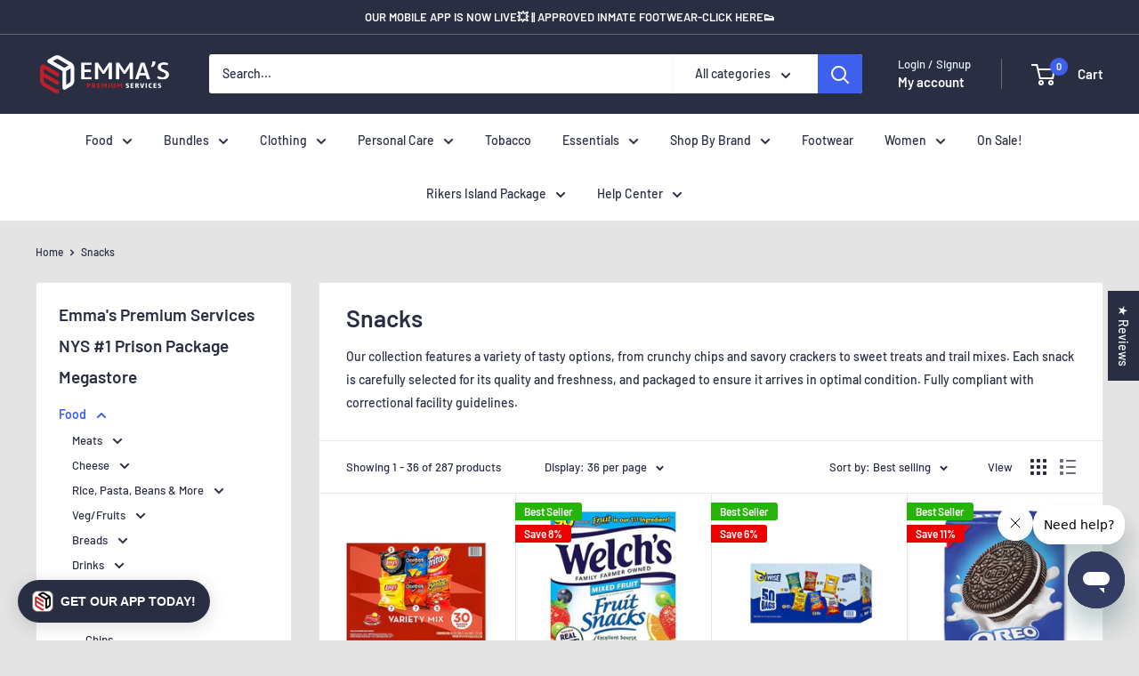

--- FILE ---
content_type: text/html; charset=utf-8
request_url: https://emmaspremiumservices.com/collections/food-products-snacks
body_size: 82905
content:
<!doctype html>
<html class="no-js" lang="en">
  <head>
    <meta name="google-site-verification" content="UTEL8OMTiUZnMEWXKkeXMPgQWP_8jg8TGyEfQJiMMEc" />
    <meta http-equiv="Cache-Control" content="max-age=31536000, must-revalidate">
    <style>
      body { font-display: swap; } /* Improves font loading */
      .main-content { visibility: visible; } /* Prevents Flash of Invisible Content */
    </style>
    <!-- Added by AVADA SEO Suite -->
    <!-- meta basic type product --><!-- meta basic type collection --><!-- meta basic type article -->

    <!-- /Added by AVADA SEO Suite -->
    <script>
  main();

  async function main() {
    await until(() => document.querySelector("a[href='#ArchitechProCallBack']"));
    
    Array.prototype.forEach.call (document.querySelectorAll("a[href='#ArchitechProCallBack']"), function (node) {
      node.onclick = function(){window.cstmClbOnPage();};
    });
  }

  function until(condition) {
    return new Promise((resolve) => {
      const interval = setInterval(() => {
        if (condition()) {
          clearInterval(interval);
          resolve();
        }
      });
    });
  }
</script>

    <meta charset="utf-8">
    <meta
      name="viewport"
      content="width=device-width, initial-scale=1.0, height=device-height, minimum-scale=1.0, maximum-scale=1.0"
    >
    <meta name="theme-color" content="#3e60ec"><title>Snacks for all NYS Inmate Care Packages
&ndash; Emmas Premium Services
</title><meta name="description" content="Shop Snacks at Emmas Premium Services. 4000 approved NYS Inmate Care Package Products ✓ Next Day Shipping ✓ Prison Package Megastore ✓ 1 Million Families Served ✓"><style>
/* Reduce spacing AROUND the entire Judge.me reviews section */
/* Reduce spacing AROUND the entire Judge.me reviews section */
.jdgm-carousel-wrapper {
  padding-top: 0px !important;
  padding-bottom: 0px !important;
}

@media (width < 500px) {
    #shopify-section-template--19713049002242__1709709514e50f2d03 .container {
        padding-top: 5px;
        margin-bottom: -30px;
    }
}

/* If there's a parent container adding spacing, try this too */
.jdgm-widget-carousel,
.jdgm-carousel-section,
#judgeme_product_reviews .jdgm-widget {
  margin-top: 0 !important;
  margin-bottom: 0 !important;
  padding-top: 10px !important;
  padding-bottom: 10px !important;
}
 </style>

    <link rel="canonical" href="https://emmaspremiumservices.com/collections/food-products-snacks"><link rel="shortcut icon" href="//emmaspremiumservices.com/cdn/shop/files/Webp.net-resizeimage-fotor-bg-remover-20230724163959_96x96.png?v=1690231235" type="image/png"><link rel="preload" as="style" href="//emmaspremiumservices.com/cdn/shop/t/88/assets/theme.css?v=124716892675409726861762268943">
    <link rel="preload" as="script" href="//emmaspremiumservices.com/cdn/shop/t/88/assets/theme.js?v=184081345898201292031762268944">
    <link rel="preconnect" href="https://cdn.shopify.com">
    <link rel="preconnect" href="https://fonts.shopifycdn.com">
    <link rel="dns-prefetch" href="https://productreviews.shopifycdn.com">
    <link rel="dns-prefetch" href="https://ajax.googleapis.com">
    <link rel="dns-prefetch" href="https://maps.googleapis.com">
    <link rel="dns-prefetch" href="https://maps.gstatic.com">

    <meta property="og:type" content="website">
  <meta property="og:title" content="Snacks">
  <meta property="og:image" content="http://emmaspremiumservices.com/cdn/shop/collections/Frito-Lay-Classic-Mix-Variety-Pack-Snack-Chips-18-Count-Multipack.2e6dc2955dd851d9eb2c930c1bb004d7_d687f25f-d7c5-4970-8de2-5fc50a0f9fab.jpg?v=1739770555">
  <meta property="og:image:secure_url" content="https://emmaspremiumservices.com/cdn/shop/collections/Frito-Lay-Classic-Mix-Variety-Pack-Snack-Chips-18-Count-Multipack.2e6dc2955dd851d9eb2c930c1bb004d7_d687f25f-d7c5-4970-8de2-5fc50a0f9fab.jpg?v=1739770555">
  <meta property="og:image:width" content="480">
  <meta property="og:image:height" content="480"><meta property="og:description" content="{{ collection.title }} – NYS Inmate Care Packages | {{ shop.name }}"><meta property="og:url" content="https://emmaspremiumservices.com/collections/food-products-snacks">
<meta property="og:site_name" content="Emmas Premium Services"><meta name="twitter:card" content="summary"><meta name="twitter:title" content="Snacks">
  <meta name="twitter:description" content="Our collection features a variety of tasty options, from crunchy chips and savory crackers to sweet treats and trail mixes. Each snack is carefully selected for its quality and freshness, and packaged to ensure it arrives in optimal condition. Fully compliant with correctional facility guidelines.">
  <meta name="twitter:image" content="https://emmaspremiumservices.com/cdn/shop/collections/Frito-Lay-Classic-Mix-Variety-Pack-Snack-Chips-18-Count-Multipack.2e6dc2955dd851d9eb2c930c1bb004d7_d687f25f-d7c5-4970-8de2-5fc50a0f9fab_600x600_crop_center.jpg?v=1739770555">
    <link rel="preload" href="//emmaspremiumservices.com/cdn/fonts/barlow/barlow_n6.329f582a81f63f125e63c20a5a80ae9477df68e1.woff2" as="font" type="font/woff2" crossorigin><link rel="preload" href="//emmaspremiumservices.com/cdn/fonts/barlow/barlow_n5.a193a1990790eba0cc5cca569d23799830e90f07.woff2" as="font" type="font/woff2" crossorigin><style>
  @font-face {
  font-family: Barlow;
  font-weight: 600;
  font-style: normal;
  font-display: swap;
  src: url("//emmaspremiumservices.com/cdn/fonts/barlow/barlow_n6.329f582a81f63f125e63c20a5a80ae9477df68e1.woff2") format("woff2"),
       url("//emmaspremiumservices.com/cdn/fonts/barlow/barlow_n6.0163402e36247bcb8b02716880d0b39568412e9e.woff") format("woff");
}

  @font-face {
  font-family: Barlow;
  font-weight: 500;
  font-style: normal;
  font-display: swap;
  src: url("//emmaspremiumservices.com/cdn/fonts/barlow/barlow_n5.a193a1990790eba0cc5cca569d23799830e90f07.woff2") format("woff2"),
       url("//emmaspremiumservices.com/cdn/fonts/barlow/barlow_n5.ae31c82169b1dc0715609b8cc6a610b917808358.woff") format("woff");
}

@font-face {
  font-family: Barlow;
  font-weight: 600;
  font-style: normal;
  font-display: swap;
  src: url("//emmaspremiumservices.com/cdn/fonts/barlow/barlow_n6.329f582a81f63f125e63c20a5a80ae9477df68e1.woff2") format("woff2"),
       url("//emmaspremiumservices.com/cdn/fonts/barlow/barlow_n6.0163402e36247bcb8b02716880d0b39568412e9e.woff") format("woff");
}

@font-face {
  font-family: Barlow;
  font-weight: 600;
  font-style: italic;
  font-display: swap;
  src: url("//emmaspremiumservices.com/cdn/fonts/barlow/barlow_i6.5a22bd20fb27bad4d7674cc6e666fb9c77d813bb.woff2") format("woff2"),
       url("//emmaspremiumservices.com/cdn/fonts/barlow/barlow_i6.1c8787fcb59f3add01a87f21b38c7ef797e3b3a1.woff") format("woff");
}


  @font-face {
  font-family: Barlow;
  font-weight: 700;
  font-style: normal;
  font-display: swap;
  src: url("//emmaspremiumservices.com/cdn/fonts/barlow/barlow_n7.691d1d11f150e857dcbc1c10ef03d825bc378d81.woff2") format("woff2"),
       url("//emmaspremiumservices.com/cdn/fonts/barlow/barlow_n7.4fdbb1cb7da0e2c2f88492243ffa2b4f91924840.woff") format("woff");
}

  @font-face {
  font-family: Barlow;
  font-weight: 500;
  font-style: italic;
  font-display: swap;
  src: url("//emmaspremiumservices.com/cdn/fonts/barlow/barlow_i5.714d58286997b65cd479af615cfa9bb0a117a573.woff2") format("woff2"),
       url("//emmaspremiumservices.com/cdn/fonts/barlow/barlow_i5.0120f77e6447d3b5df4bbec8ad8c2d029d87fb21.woff") format("woff");
}

  @font-face {
  font-family: Barlow;
  font-weight: 700;
  font-style: italic;
  font-display: swap;
  src: url("//emmaspremiumservices.com/cdn/fonts/barlow/barlow_i7.50e19d6cc2ba5146fa437a5a7443c76d5d730103.woff2") format("woff2"),
       url("//emmaspremiumservices.com/cdn/fonts/barlow/barlow_i7.47e9f98f1b094d912e6fd631cc3fe93d9f40964f.woff") format("woff");
}


  :root {
    --default-text-font-size : 15px;
    --base-text-font-size    : 14px;
    --heading-font-family    : Barlow, sans-serif;
    --heading-font-weight    : 600;
    --heading-font-style     : normal;
    --text-font-family       : Barlow, sans-serif;
    --text-font-weight       : 500;
    --text-font-style        : normal;
    --text-font-bolder-weight: 600;
    --text-link-decoration   : underline;

    --text-color               : #292e43;
    --text-color-rgb           : 41, 46, 67;
    --heading-color            : #292e43;
    --border-color             : #e3e9eb;
    --border-color-rgb         : 227, 233, 235;
    --form-border-color        : #d4dde0;
    --accent-color             : #3e60ec;
    --accent-color-rgb         : 62, 96, 236;
    --link-color               : #1e2d7d;
    --link-color-hover         : #0f173f;
    --background               : #e4e4e4;
    --secondary-background     : #ffffff;
    --secondary-background-rgb : 255, 255, 255;
    --accent-background        : rgba(62, 96, 236, 0.08);

    --input-background: #ffffff;

    --error-color       : #ff0000;
    --error-background  : rgba(255, 0, 0, 0.07);
    --success-color     : #00aa00;
    --success-background: rgba(0, 170, 0, 0.11);

    --primary-button-background      : #292e43;
    --primary-button-background-rgb  : 41, 46, 67;
    --primary-button-text-color      : #ffffff;
    --secondary-button-background    : #444fad;
    --secondary-button-background-rgb: 68, 79, 173;
    --secondary-button-text-color    : #ffffff;

    --header-background      : #292e43;
    --header-text-color      : #ffffff;
    --header-light-text-color: #e8f5fc;
    --header-border-color    : rgba(232, 245, 252, 0.3);
    --header-accent-color    : #3e60ec;

    --footer-background-color:    #939799;
    --footer-heading-text-color:  #292e43;
    --footer-body-text-color:     #ffffff;
    --footer-body-text-color-rgb: 255, 255, 255;
    --footer-accent-color:        #3e60ec;
    --footer-accent-color-rgb:    62, 96, 236;
    --footer-border:              none;
    
    --flickity-arrow-color: #a7bac1;--product-on-sale-accent           : #ee0000;
    --product-on-sale-accent-rgb       : 238, 0, 0;
    --product-on-sale-color            : #ffffff;
    --product-in-stock-color           : #008a00;
    --product-low-stock-color          : #ee0000;
    --product-sold-out-color           : #292e43;
    --product-custom-label-1-background: #26b408;
    --product-custom-label-1-color     : #ffffff;
    --product-custom-label-2-background: #3c3cdc;
    --product-custom-label-2-color     : #ffffff;
    --product-review-star-color        : #ffbd00;

    --mobile-container-gutter : 20px;
    --desktop-container-gutter: 40px;

    /* Shopify related variables */
    --payment-terms-background-color: #e4e4e4;
  }
</style>

<script>
  // IE11 does not have support for CSS variables, so we have to polyfill them
  if (!(((window || {}).CSS || {}).supports && window.CSS.supports('(--a: 0)'))) {
    const script = document.createElement('script');
    script.type = 'text/javascript';
    script.src = 'https://cdn.jsdelivr.net/npm/css-vars-ponyfill@2';
    script.onload = function() {
      cssVars({});
    };

    document.getElementsByTagName('head')[0].appendChild(script);
  }
</script>


    <script>window.performance && window.performance.mark && window.performance.mark('shopify.content_for_header.start');</script><meta name="google-site-verification" content="rHv4j_f0fIYzBOq-wtaGpCTvOMGp3Kx4A9SkZlN-puE">
<meta id="shopify-digital-wallet" name="shopify-digital-wallet" content="/3399811107/digital_wallets/dialog">
<meta name="shopify-checkout-api-token" content="3ec8bbad35fb654194623f139128b717">
<meta id="in-context-paypal-metadata" data-shop-id="3399811107" data-venmo-supported="false" data-environment="production" data-locale="en_US" data-paypal-v4="true" data-currency="USD">
<link rel="alternate" type="application/atom+xml" title="Feed" href="/collections/food-products-snacks.atom" />
<link rel="next" href="/collections/food-products-snacks?page=2">
<link rel="alternate" hreflang="x-default" href="https://emmaspremiumservices.com/collections/food-products-snacks">
<link rel="alternate" hreflang="en-US" href="https://emmaspremiumservices.com/collections/food-products-snacks">
<link rel="alternate" hreflang="es-US" href="https://emmaspremiumservices.com/es/collections/food-products-snacks">
<link rel="alternate" type="application/json+oembed" href="https://emmaspremiumservices.com/collections/food-products-snacks.oembed">
<script async="async" src="/checkouts/internal/preloads.js?locale=en-US"></script>
<link rel="preconnect" href="https://shop.app" crossorigin="anonymous">
<script async="async" src="https://shop.app/checkouts/internal/preloads.js?locale=en-US&shop_id=3399811107" crossorigin="anonymous"></script>
<script id="apple-pay-shop-capabilities" type="application/json">{"shopId":3399811107,"countryCode":"US","currencyCode":"USD","merchantCapabilities":["supports3DS"],"merchantId":"gid:\/\/shopify\/Shop\/3399811107","merchantName":"Emmas Premium Services","requiredBillingContactFields":["postalAddress","email","phone"],"requiredShippingContactFields":["postalAddress","email","phone"],"shippingType":"shipping","supportedNetworks":["visa","masterCard","amex","discover","elo","jcb"],"total":{"type":"pending","label":"Emmas Premium Services","amount":"1.00"},"shopifyPaymentsEnabled":true,"supportsSubscriptions":true}</script>
<script id="shopify-features" type="application/json">{"accessToken":"3ec8bbad35fb654194623f139128b717","betas":["rich-media-storefront-analytics"],"domain":"emmaspremiumservices.com","predictiveSearch":true,"shopId":3399811107,"locale":"en"}</script>
<script>var Shopify = Shopify || {};
Shopify.shop = "emmas-premium-services.myshopify.com";
Shopify.locale = "en";
Shopify.currency = {"active":"USD","rate":"1.0"};
Shopify.country = "US";
Shopify.theme = {"name":"emmas-shopify\/theme-attribute-fix-nov-2025","id":155587182850,"schema_name":"Warehouse","schema_version":"2.3.4","theme_store_id":null,"role":"main"};
Shopify.theme.handle = "null";
Shopify.theme.style = {"id":null,"handle":null};
Shopify.cdnHost = "emmaspremiumservices.com/cdn";
Shopify.routes = Shopify.routes || {};
Shopify.routes.root = "/";</script>
<script type="module">!function(o){(o.Shopify=o.Shopify||{}).modules=!0}(window);</script>
<script>!function(o){function n(){var o=[];function n(){o.push(Array.prototype.slice.apply(arguments))}return n.q=o,n}var t=o.Shopify=o.Shopify||{};t.loadFeatures=n(),t.autoloadFeatures=n()}(window);</script>
<script>
  window.ShopifyPay = window.ShopifyPay || {};
  window.ShopifyPay.apiHost = "shop.app\/pay";
  window.ShopifyPay.redirectState = "pending";
</script>
<script id="shop-js-analytics" type="application/json">{"pageType":"collection"}</script>
<script defer="defer" async type="module" src="//emmaspremiumservices.com/cdn/shopifycloud/shop-js/modules/v2/client.init-shop-cart-sync_BN7fPSNr.en.esm.js"></script>
<script defer="defer" async type="module" src="//emmaspremiumservices.com/cdn/shopifycloud/shop-js/modules/v2/chunk.common_Cbph3Kss.esm.js"></script>
<script defer="defer" async type="module" src="//emmaspremiumservices.com/cdn/shopifycloud/shop-js/modules/v2/chunk.modal_DKumMAJ1.esm.js"></script>
<script type="module">
  await import("//emmaspremiumservices.com/cdn/shopifycloud/shop-js/modules/v2/client.init-shop-cart-sync_BN7fPSNr.en.esm.js");
await import("//emmaspremiumservices.com/cdn/shopifycloud/shop-js/modules/v2/chunk.common_Cbph3Kss.esm.js");
await import("//emmaspremiumservices.com/cdn/shopifycloud/shop-js/modules/v2/chunk.modal_DKumMAJ1.esm.js");

  window.Shopify.SignInWithShop?.initShopCartSync?.({"fedCMEnabled":true,"windoidEnabled":true});

</script>
<script>
  window.Shopify = window.Shopify || {};
  if (!window.Shopify.featureAssets) window.Shopify.featureAssets = {};
  window.Shopify.featureAssets['shop-js'] = {"shop-cart-sync":["modules/v2/client.shop-cart-sync_CJVUk8Jm.en.esm.js","modules/v2/chunk.common_Cbph3Kss.esm.js","modules/v2/chunk.modal_DKumMAJ1.esm.js"],"init-fed-cm":["modules/v2/client.init-fed-cm_7Fvt41F4.en.esm.js","modules/v2/chunk.common_Cbph3Kss.esm.js","modules/v2/chunk.modal_DKumMAJ1.esm.js"],"init-shop-email-lookup-coordinator":["modules/v2/client.init-shop-email-lookup-coordinator_Cc088_bR.en.esm.js","modules/v2/chunk.common_Cbph3Kss.esm.js","modules/v2/chunk.modal_DKumMAJ1.esm.js"],"init-windoid":["modules/v2/client.init-windoid_hPopwJRj.en.esm.js","modules/v2/chunk.common_Cbph3Kss.esm.js","modules/v2/chunk.modal_DKumMAJ1.esm.js"],"shop-button":["modules/v2/client.shop-button_B0jaPSNF.en.esm.js","modules/v2/chunk.common_Cbph3Kss.esm.js","modules/v2/chunk.modal_DKumMAJ1.esm.js"],"shop-cash-offers":["modules/v2/client.shop-cash-offers_DPIskqss.en.esm.js","modules/v2/chunk.common_Cbph3Kss.esm.js","modules/v2/chunk.modal_DKumMAJ1.esm.js"],"shop-toast-manager":["modules/v2/client.shop-toast-manager_CK7RT69O.en.esm.js","modules/v2/chunk.common_Cbph3Kss.esm.js","modules/v2/chunk.modal_DKumMAJ1.esm.js"],"init-shop-cart-sync":["modules/v2/client.init-shop-cart-sync_BN7fPSNr.en.esm.js","modules/v2/chunk.common_Cbph3Kss.esm.js","modules/v2/chunk.modal_DKumMAJ1.esm.js"],"init-customer-accounts-sign-up":["modules/v2/client.init-customer-accounts-sign-up_CfPf4CXf.en.esm.js","modules/v2/client.shop-login-button_DeIztwXF.en.esm.js","modules/v2/chunk.common_Cbph3Kss.esm.js","modules/v2/chunk.modal_DKumMAJ1.esm.js"],"pay-button":["modules/v2/client.pay-button_CgIwFSYN.en.esm.js","modules/v2/chunk.common_Cbph3Kss.esm.js","modules/v2/chunk.modal_DKumMAJ1.esm.js"],"init-customer-accounts":["modules/v2/client.init-customer-accounts_DQ3x16JI.en.esm.js","modules/v2/client.shop-login-button_DeIztwXF.en.esm.js","modules/v2/chunk.common_Cbph3Kss.esm.js","modules/v2/chunk.modal_DKumMAJ1.esm.js"],"avatar":["modules/v2/client.avatar_BTnouDA3.en.esm.js"],"init-shop-for-new-customer-accounts":["modules/v2/client.init-shop-for-new-customer-accounts_CsZy_esa.en.esm.js","modules/v2/client.shop-login-button_DeIztwXF.en.esm.js","modules/v2/chunk.common_Cbph3Kss.esm.js","modules/v2/chunk.modal_DKumMAJ1.esm.js"],"shop-follow-button":["modules/v2/client.shop-follow-button_BRMJjgGd.en.esm.js","modules/v2/chunk.common_Cbph3Kss.esm.js","modules/v2/chunk.modal_DKumMAJ1.esm.js"],"checkout-modal":["modules/v2/client.checkout-modal_B9Drz_yf.en.esm.js","modules/v2/chunk.common_Cbph3Kss.esm.js","modules/v2/chunk.modal_DKumMAJ1.esm.js"],"shop-login-button":["modules/v2/client.shop-login-button_DeIztwXF.en.esm.js","modules/v2/chunk.common_Cbph3Kss.esm.js","modules/v2/chunk.modal_DKumMAJ1.esm.js"],"lead-capture":["modules/v2/client.lead-capture_DXYzFM3R.en.esm.js","modules/v2/chunk.common_Cbph3Kss.esm.js","modules/v2/chunk.modal_DKumMAJ1.esm.js"],"shop-login":["modules/v2/client.shop-login_CA5pJqmO.en.esm.js","modules/v2/chunk.common_Cbph3Kss.esm.js","modules/v2/chunk.modal_DKumMAJ1.esm.js"],"payment-terms":["modules/v2/client.payment-terms_BxzfvcZJ.en.esm.js","modules/v2/chunk.common_Cbph3Kss.esm.js","modules/v2/chunk.modal_DKumMAJ1.esm.js"]};
</script>
<script>(function() {
  var isLoaded = false;
  function asyncLoad() {
    if (isLoaded) return;
    isLoaded = true;
    var urls = ["https:\/\/cdn.recovermycart.com\/scripts\/keepcart\/CartJS.min.js?shop=emmas-premium-services.myshopify.com\u0026shop=emmas-premium-services.myshopify.com","https:\/\/orderstatus.w3apps.co\/js\/orderlookup.js?shop=emmas-premium-services.myshopify.com"];
    for (var i = 0; i < urls.length; i++) {
      var s = document.createElement('script');
      s.type = 'text/javascript';
      s.async = true;
      s.src = urls[i];
      var x = document.getElementsByTagName('script')[0];
      x.parentNode.insertBefore(s, x);
    }
  };
  if(window.attachEvent) {
    window.attachEvent('onload', asyncLoad);
  } else {
    window.addEventListener('load', asyncLoad, false);
  }
})();</script>
<script id="__st">var __st={"a":3399811107,"offset":-18000,"reqid":"f1336ae6-3a94-440b-982f-7e81d8019721-1770069882","pageurl":"emmaspremiumservices.com\/collections\/food-products-snacks","u":"72097e58e1a3","p":"collection","rtyp":"collection","rid":87308238883};</script>
<script>window.ShopifyPaypalV4VisibilityTracking = true;</script>
<script id="captcha-bootstrap">!function(){'use strict';const t='contact',e='account',n='new_comment',o=[[t,t],['blogs',n],['comments',n],[t,'customer']],c=[[e,'customer_login'],[e,'guest_login'],[e,'recover_customer_password'],[e,'create_customer']],r=t=>t.map((([t,e])=>`form[action*='/${t}']:not([data-nocaptcha='true']) input[name='form_type'][value='${e}']`)).join(','),a=t=>()=>t?[...document.querySelectorAll(t)].map((t=>t.form)):[];function s(){const t=[...o],e=r(t);return a(e)}const i='password',u='form_key',d=['recaptcha-v3-token','g-recaptcha-response','h-captcha-response',i],f=()=>{try{return window.sessionStorage}catch{return}},m='__shopify_v',_=t=>t.elements[u];function p(t,e,n=!1){try{const o=window.sessionStorage,c=JSON.parse(o.getItem(e)),{data:r}=function(t){const{data:e,action:n}=t;return t[m]||n?{data:e,action:n}:{data:t,action:n}}(c);for(const[e,n]of Object.entries(r))t.elements[e]&&(t.elements[e].value=n);n&&o.removeItem(e)}catch(o){console.error('form repopulation failed',{error:o})}}const l='form_type',E='cptcha';function T(t){t.dataset[E]=!0}const w=window,h=w.document,L='Shopify',v='ce_forms',y='captcha';let A=!1;((t,e)=>{const n=(g='f06e6c50-85a8-45c8-87d0-21a2b65856fe',I='https://cdn.shopify.com/shopifycloud/storefront-forms-hcaptcha/ce_storefront_forms_captcha_hcaptcha.v1.5.2.iife.js',D={infoText:'Protected by hCaptcha',privacyText:'Privacy',termsText:'Terms'},(t,e,n)=>{const o=w[L][v],c=o.bindForm;if(c)return c(t,g,e,D).then(n);var r;o.q.push([[t,g,e,D],n]),r=I,A||(h.body.append(Object.assign(h.createElement('script'),{id:'captcha-provider',async:!0,src:r})),A=!0)});var g,I,D;w[L]=w[L]||{},w[L][v]=w[L][v]||{},w[L][v].q=[],w[L][y]=w[L][y]||{},w[L][y].protect=function(t,e){n(t,void 0,e),T(t)},Object.freeze(w[L][y]),function(t,e,n,w,h,L){const[v,y,A,g]=function(t,e,n){const i=e?o:[],u=t?c:[],d=[...i,...u],f=r(d),m=r(i),_=r(d.filter((([t,e])=>n.includes(e))));return[a(f),a(m),a(_),s()]}(w,h,L),I=t=>{const e=t.target;return e instanceof HTMLFormElement?e:e&&e.form},D=t=>v().includes(t);t.addEventListener('submit',(t=>{const e=I(t);if(!e)return;const n=D(e)&&!e.dataset.hcaptchaBound&&!e.dataset.recaptchaBound,o=_(e),c=g().includes(e)&&(!o||!o.value);(n||c)&&t.preventDefault(),c&&!n&&(function(t){try{if(!f())return;!function(t){const e=f();if(!e)return;const n=_(t);if(!n)return;const o=n.value;o&&e.removeItem(o)}(t);const e=Array.from(Array(32),(()=>Math.random().toString(36)[2])).join('');!function(t,e){_(t)||t.append(Object.assign(document.createElement('input'),{type:'hidden',name:u})),t.elements[u].value=e}(t,e),function(t,e){const n=f();if(!n)return;const o=[...t.querySelectorAll(`input[type='${i}']`)].map((({name:t})=>t)),c=[...d,...o],r={};for(const[a,s]of new FormData(t).entries())c.includes(a)||(r[a]=s);n.setItem(e,JSON.stringify({[m]:1,action:t.action,data:r}))}(t,e)}catch(e){console.error('failed to persist form',e)}}(e),e.submit())}));const S=(t,e)=>{t&&!t.dataset[E]&&(n(t,e.some((e=>e===t))),T(t))};for(const o of['focusin','change'])t.addEventListener(o,(t=>{const e=I(t);D(e)&&S(e,y())}));const B=e.get('form_key'),M=e.get(l),P=B&&M;t.addEventListener('DOMContentLoaded',(()=>{const t=y();if(P)for(const e of t)e.elements[l].value===M&&p(e,B);[...new Set([...A(),...v().filter((t=>'true'===t.dataset.shopifyCaptcha))])].forEach((e=>S(e,t)))}))}(h,new URLSearchParams(w.location.search),n,t,e,['guest_login'])})(!0,!0)}();</script>
<script integrity="sha256-4kQ18oKyAcykRKYeNunJcIwy7WH5gtpwJnB7kiuLZ1E=" data-source-attribution="shopify.loadfeatures" defer="defer" src="//emmaspremiumservices.com/cdn/shopifycloud/storefront/assets/storefront/load_feature-a0a9edcb.js" crossorigin="anonymous"></script>
<script crossorigin="anonymous" defer="defer" src="//emmaspremiumservices.com/cdn/shopifycloud/storefront/assets/shopify_pay/storefront-65b4c6d7.js?v=20250812"></script>
<script data-source-attribution="shopify.dynamic_checkout.dynamic.init">var Shopify=Shopify||{};Shopify.PaymentButton=Shopify.PaymentButton||{isStorefrontPortableWallets:!0,init:function(){window.Shopify.PaymentButton.init=function(){};var t=document.createElement("script");t.src="https://emmaspremiumservices.com/cdn/shopifycloud/portable-wallets/latest/portable-wallets.en.js",t.type="module",document.head.appendChild(t)}};
</script>
<script data-source-attribution="shopify.dynamic_checkout.buyer_consent">
  function portableWalletsHideBuyerConsent(e){var t=document.getElementById("shopify-buyer-consent"),n=document.getElementById("shopify-subscription-policy-button");t&&n&&(t.classList.add("hidden"),t.setAttribute("aria-hidden","true"),n.removeEventListener("click",e))}function portableWalletsShowBuyerConsent(e){var t=document.getElementById("shopify-buyer-consent"),n=document.getElementById("shopify-subscription-policy-button");t&&n&&(t.classList.remove("hidden"),t.removeAttribute("aria-hidden"),n.addEventListener("click",e))}window.Shopify?.PaymentButton&&(window.Shopify.PaymentButton.hideBuyerConsent=portableWalletsHideBuyerConsent,window.Shopify.PaymentButton.showBuyerConsent=portableWalletsShowBuyerConsent);
</script>
<script data-source-attribution="shopify.dynamic_checkout.cart.bootstrap">document.addEventListener("DOMContentLoaded",(function(){function t(){return document.querySelector("shopify-accelerated-checkout-cart, shopify-accelerated-checkout")}if(t())Shopify.PaymentButton.init();else{new MutationObserver((function(e,n){t()&&(Shopify.PaymentButton.init(),n.disconnect())})).observe(document.body,{childList:!0,subtree:!0})}}));
</script>
<link id="shopify-accelerated-checkout-styles" rel="stylesheet" media="screen" href="https://emmaspremiumservices.com/cdn/shopifycloud/portable-wallets/latest/accelerated-checkout-backwards-compat.css" crossorigin="anonymous">
<style id="shopify-accelerated-checkout-cart">
        #shopify-buyer-consent {
  margin-top: 1em;
  display: inline-block;
  width: 100%;
}

#shopify-buyer-consent.hidden {
  display: none;
}

#shopify-subscription-policy-button {
  background: none;
  border: none;
  padding: 0;
  text-decoration: underline;
  font-size: inherit;
  cursor: pointer;
}

#shopify-subscription-policy-button::before {
  box-shadow: none;
}

      </style>

<script>window.performance && window.performance.mark && window.performance.mark('shopify.content_for_header.end');</script>

    <link rel="preload" href="//emmaspremiumservices.com/cdn/shop/t/88/assets/theme.css?v=124716892675409726861762268943" as="style" onload="this.onload=null;this.rel='stylesheet'">

    


  <script type="application/ld+json">
  {
    "@context": "http://schema.org",
    "@type": "BreadcrumbList",
  "itemListElement": [{
      "@type": "ListItem",
      "position": 1,
      "name": "Home",
      "item": "https://emmaspremiumservices.com"
    },{
          "@type": "ListItem",
          "position": 2,
          "name": "Snacks",
          "item": "https://emmaspremiumservices.com/collections/food-products-snacks"
        }]
  }
  </script>


    <script>
      // This allows to expose several variables to the global scope, to be used in scripts
      window.theme = {
        pageType: "collection",
        cartCount: 0,
        moneyFormat: "${{amount}}",
        moneyWithCurrencyFormat: "${{amount}} USD",
        currencyCodeEnabled: false,
        showDiscount: true,
        discountMode: "percentage",
        searchMode: "product",
        searchUnavailableProducts: "last",
        cartType: "message"
      };

      window.routes = {
        rootUrl: "\/",
        rootUrlWithoutSlash: '',
        cartUrl: "\/cart",
        cartAddUrl: "\/cart\/add",
        cartChangeUrl: "\/cart\/change",
        searchUrl: "\/search",
        productRecommendationsUrl: "\/recommendations\/products"
      };

      window.languages = {
        productRegularPrice: "Regular price",
        productSalePrice: "Sale price",
        collectionOnSaleLabel: "Save {{savings}}",
        productFormUnavailable: "Unavailable",
        productFormAddToCart: "Add to cart",
        productFormSoldOut: "Sold out",
        productAdded: "Product has been added to your cart",
        productAddedShort: "Added!",
        shippingEstimatorNoResults: "No shipping could be found for your address.",
        shippingEstimatorOneResult: "There is one shipping rate for your address:",
        shippingEstimatorMultipleResults: "There are {{count}} shipping rates for your address:",
        shippingEstimatorErrors: "There are some errors:"
      };

      window.lazySizesConfig = {
        loadHidden: false,
        hFac: 0.8,
        expFactor: 3,
        customMedia: {
          '--phone': '(max-width: 640px)',
          '--tablet': '(min-width: 641px) and (max-width: 1023px)',
          '--lap': '(min-width: 1024px)'
        }
      };

      document.documentElement.className = document.documentElement.className.replace('no-js', 'js');
    </script><script src="//emmaspremiumservices.com/cdn/shop/t/88/assets/theme.js?v=184081345898201292031762268944" defer></script>

    <script src="https://ajax.googleapis.com/ajax/libs/jquery/3.5.1/jquery.min.js"></script><script>
        (function () {
          window.onpageshow = function() {
            // We force re-freshing the cart content onpageshow, as most browsers will serve a cache copy when hitting the
            // back button, which cause staled data
            document.documentElement.dispatchEvent(new CustomEvent('cart:refresh', {
              bubbles: true,
              detail: {scrollToTop: false}
            }));
          };
        })();
      </script><script src="//emmaspremiumservices.com/cdn/shop/t/88/assets/quantity_selector.js?v=171621862710143146391762268941" async></script>

    <!-- Leveraging Browser Caching -->
    <meta http-equiv="Expires" content="30">
  <!-- BEGIN app block: shopify://apps/judge-me-reviews/blocks/judgeme_core/61ccd3b1-a9f2-4160-9fe9-4fec8413e5d8 --><!-- Start of Judge.me Core -->






<link rel="dns-prefetch" href="https://cdnwidget.judge.me">
<link rel="dns-prefetch" href="https://cdn.judge.me">
<link rel="dns-prefetch" href="https://cdn1.judge.me">
<link rel="dns-prefetch" href="https://api.judge.me">

<script data-cfasync='false' class='jdgm-settings-script'>window.jdgmSettings={"pagination":5,"disable_web_reviews":true,"badge_no_review_text":"Be the first to review this product","badge_n_reviews_text":"{{ n }} reviews","badge_star_color":"#3E60EC","hide_badge_preview_if_no_reviews":true,"badge_hide_text":false,"enforce_center_preview_badge":false,"widget_title":"Customer Reviews","widget_open_form_text":"Write a review","widget_close_form_text":"Cancel review","widget_refresh_page_text":"Refresh page","widget_summary_text":"Based on {{ number_of_reviews }} review/reviews","widget_no_review_text":"Be the first to write a review","widget_name_field_text":"Display name","widget_verified_name_field_text":"Verified Name (public)","widget_name_placeholder_text":"Display name","widget_required_field_error_text":"This field is required.","widget_email_field_text":"Email address","widget_verified_email_field_text":"Verified Email (private, can not be edited)","widget_email_placeholder_text":"Your email address","widget_email_field_error_text":"Please enter a valid email address.","widget_rating_field_text":"Rating","widget_review_title_field_text":"Review Title","widget_review_title_placeholder_text":"Give your review a title","widget_review_body_field_text":"Review content","widget_review_body_placeholder_text":"Start writing here...","widget_pictures_field_text":"Picture/Video (optional)","widget_submit_review_text":"Submit Review","widget_submit_verified_review_text":"Submit Verified Review","widget_submit_success_msg_with_auto_publish":"Thank you! Please refresh the page in a few moments to see your review. You can remove or edit your review by logging into \u003ca href='https://judge.me/login' target='_blank' rel='nofollow noopener'\u003eJudge.me\u003c/a\u003e","widget_submit_success_msg_no_auto_publish":"Thank you! Your review will be published as soon as it is approved by the shop admin. You can remove or edit your review by logging into \u003ca href='https://judge.me/login' target='_blank' rel='nofollow noopener'\u003eJudge.me\u003c/a\u003e","widget_show_default_reviews_out_of_total_text":"Showing {{ n_reviews_shown }} out of {{ n_reviews }} reviews.","widget_show_all_link_text":"Show all","widget_show_less_link_text":"Show less","widget_author_said_text":"{{ reviewer_name }} said:","widget_days_text":"{{ n }} days ago","widget_weeks_text":"{{ n }} week/weeks ago","widget_months_text":"{{ n }} month/months ago","widget_years_text":"{{ n }} year/years ago","widget_yesterday_text":"Yesterday","widget_today_text":"Today","widget_replied_text":"\u003e\u003e {{ shop_name }} replied:","widget_read_more_text":"Read more","widget_reviewer_name_as_initial":"last_initial","widget_rating_filter_color":"#fbcd0a","widget_rating_filter_see_all_text":"See all reviews","widget_sorting_most_recent_text":"Most Recent","widget_sorting_highest_rating_text":"Highest Rating","widget_sorting_lowest_rating_text":"Lowest Rating","widget_sorting_with_pictures_text":"Only Pictures","widget_sorting_most_helpful_text":"Most Helpful","widget_open_question_form_text":"Ask a question","widget_reviews_subtab_text":"Reviews","widget_questions_subtab_text":"Questions","widget_question_label_text":"Question","widget_answer_label_text":"Answer","widget_question_placeholder_text":"Write your question here","widget_submit_question_text":"Submit Question","widget_question_submit_success_text":"Thank you for your question! We will notify you once it gets answered.","widget_star_color":"#3E60EC","verified_badge_text":"Verified","verified_badge_bg_color":"","verified_badge_text_color":"","verified_badge_placement":"left-of-reviewer-name","widget_review_max_height":2,"widget_hide_border":false,"widget_social_share":true,"widget_thumb":true,"widget_review_location_show":true,"widget_location_format":"","all_reviews_include_out_of_store_products":true,"all_reviews_out_of_store_text":"(out of store)","all_reviews_pagination":100,"all_reviews_product_name_prefix_text":"about","enable_review_pictures":true,"enable_question_anwser":true,"widget_theme":"align","review_date_format":"timestamp","default_sort_method":"highest-rating","widget_product_reviews_subtab_text":"Product Reviews","widget_shop_reviews_subtab_text":"Shop Reviews","widget_other_products_reviews_text":"Reviews for other products","widget_store_reviews_subtab_text":"Store reviews","widget_no_store_reviews_text":"This store hasn't received any reviews yet","widget_web_restriction_product_reviews_text":"This product hasn't received any reviews yet","widget_no_items_text":"No items found","widget_show_more_text":"Show more","widget_write_a_store_review_text":"Write a Store Review","widget_product_and_store_reviews_text":"Product and store reviews","widget_reviews_in_collection_text":"Reviews in this collection","widget_other_languages_heading":"Reviews in Other Languages","widget_translate_review_text":"Translate review to {{ language }}","widget_translating_review_text":"Translating...","widget_show_original_translation_text":"Show original ({{ language }})","widget_translate_review_failed_text":"Review couldn't be translated.","widget_translate_review_retry_text":"Retry","widget_translate_review_try_again_later_text":"Try again later","show_product_url_for_grouped_product":true,"widget_sorting_pictures_first_text":"Pictures First","show_pictures_on_all_rev_page_mobile":false,"show_pictures_on_all_rev_page_desktop":false,"floating_tab_hide_mobile_install_preference":false,"floating_tab_button_name":"★ Reviews","floating_tab_title":"Let customers speak for us","floating_tab_button_color":"","floating_tab_button_background_color":"","floating_tab_url":"","floating_tab_url_enabled":false,"floating_tab_tab_style":"text","all_reviews_text_badge_text":"Customers rate us {{ shop.metafields.judgeme.all_reviews_rating | round: 1 }}/5 based on {{ shop.metafields.judgeme.all_reviews_count }} reviews.","all_reviews_text_badge_text_branded_style":"{{ shop.metafields.judgeme.all_reviews_rating | round: 1 }} out of 5 stars based on {{ shop.metafields.judgeme.all_reviews_count }} reviews","is_all_reviews_text_badge_a_link":false,"show_stars_for_all_reviews_text_badge":false,"all_reviews_text_badge_url":"","all_reviews_text_style":"branded","all_reviews_text_color_style":"judgeme_brand_color","all_reviews_text_color":"#108474","all_reviews_text_show_jm_brand":true,"featured_carousel_show_header":true,"featured_carousel_title":"Let customers speak for us","testimonials_carousel_title":"Customers are saying","videos_carousel_title":"Real customer stories","cards_carousel_title":"Customers are saying","featured_carousel_count_text":"from {{ n }} reviews","featured_carousel_add_link_to_all_reviews_page":false,"featured_carousel_url":"","featured_carousel_show_images":true,"featured_carousel_autoslide_interval":5,"featured_carousel_arrows_on_the_sides":true,"featured_carousel_height":100,"featured_carousel_width":100,"featured_carousel_image_size":0,"featured_carousel_image_height":250,"featured_carousel_arrow_color":"#eeeeee","verified_count_badge_style":"branded","verified_count_badge_orientation":"horizontal","verified_count_badge_color_style":"judgeme_brand_color","verified_count_badge_color":"#108474","is_verified_count_badge_a_link":false,"verified_count_badge_url":"","verified_count_badge_show_jm_brand":true,"widget_rating_preset_default":5,"widget_first_sub_tab":"product-reviews","widget_show_histogram":true,"widget_histogram_use_custom_color":false,"widget_pagination_use_custom_color":false,"widget_star_use_custom_color":false,"widget_verified_badge_use_custom_color":false,"widget_write_review_use_custom_color":false,"picture_reminder_submit_button":"Upload Pictures","enable_review_videos":false,"mute_video_by_default":false,"widget_sorting_videos_first_text":"Videos First","widget_review_pending_text":"Pending","featured_carousel_items_for_large_screen":4,"social_share_options_order":"Facebook,Twitter","remove_microdata_snippet":true,"disable_json_ld":false,"enable_json_ld_products":false,"preview_badge_show_question_text":false,"preview_badge_no_question_text":"No questions","preview_badge_n_question_text":"{{ number_of_questions }} question","qa_badge_show_icon":false,"qa_badge_icon_color":"#2C5886","qa_badge_position":"same-row","remove_judgeme_branding":true,"widget_add_search_bar":false,"widget_search_bar_placeholder":"Search","widget_sorting_verified_only_text":"Verified only","featured_carousel_theme":"compact","featured_carousel_show_rating":true,"featured_carousel_show_title":true,"featured_carousel_show_body":true,"featured_carousel_show_date":true,"featured_carousel_show_reviewer":true,"featured_carousel_show_product":false,"featured_carousel_header_background_color":"#108474","featured_carousel_header_text_color":"#ffffff","featured_carousel_name_product_separator":"reviewed","featured_carousel_full_star_background":"#108474","featured_carousel_empty_star_background":"#dadada","featured_carousel_vertical_theme_background":"#f9fafb","featured_carousel_verified_badge_enable":true,"featured_carousel_verified_badge_color":"#108474","featured_carousel_border_style":"round","featured_carousel_review_line_length_limit":3,"featured_carousel_more_reviews_button_text":"Read more reviews","featured_carousel_view_product_button_text":"View product","all_reviews_page_load_reviews_on":"scroll","all_reviews_page_load_more_text":"Load More Reviews","disable_fb_tab_reviews":false,"enable_ajax_cdn_cache":false,"widget_advanced_speed_features":5,"widget_public_name_text":"displayed publicly like","default_reviewer_name":"John Smith","default_reviewer_name_has_non_latin":true,"widget_reviewer_anonymous":"Anonymous","medals_widget_title":"Judge.me Review Medals","medals_widget_background_color":"#f9fafb","medals_widget_position":"footer_all_pages","medals_widget_border_color":"#f9fafb","medals_widget_verified_text_position":"left","medals_widget_use_monochromatic_version":false,"medals_widget_elements_color":"#292E43","show_reviewer_avatar":false,"widget_invalid_yt_video_url_error_text":"Not a YouTube video URL","widget_max_length_field_error_text":"Please enter no more than {0} characters.","widget_show_country_flag":true,"widget_show_collected_via_shop_app":true,"widget_verified_by_shop_badge_style":"light","widget_verified_by_shop_text":"Verified by Shop","widget_show_photo_gallery":false,"widget_load_with_code_splitting":true,"widget_ugc_install_preference":false,"widget_ugc_title":"Made by us, Shared by you","widget_ugc_subtitle":"Tag us to see your picture featured in our page","widget_ugc_arrows_color":"#ffffff","widget_ugc_primary_button_text":"Buy Now","widget_ugc_primary_button_background_color":"#108474","widget_ugc_primary_button_text_color":"#ffffff","widget_ugc_primary_button_border_width":"0","widget_ugc_primary_button_border_style":"none","widget_ugc_primary_button_border_color":"#108474","widget_ugc_primary_button_border_radius":"25","widget_ugc_secondary_button_text":"Load More","widget_ugc_secondary_button_background_color":"#ffffff","widget_ugc_secondary_button_text_color":"#108474","widget_ugc_secondary_button_border_width":"2","widget_ugc_secondary_button_border_style":"solid","widget_ugc_secondary_button_border_color":"#108474","widget_ugc_secondary_button_border_radius":"25","widget_ugc_reviews_button_text":"View Reviews","widget_ugc_reviews_button_background_color":"#ffffff","widget_ugc_reviews_button_text_color":"#108474","widget_ugc_reviews_button_border_width":"2","widget_ugc_reviews_button_border_style":"solid","widget_ugc_reviews_button_border_color":"#108474","widget_ugc_reviews_button_border_radius":"25","widget_ugc_reviews_button_link_to":"judgeme-reviews-page","widget_ugc_show_post_date":true,"widget_ugc_max_width":"800","widget_rating_metafield_value_type":true,"widget_primary_color":"#292E43","widget_enable_secondary_color":false,"widget_secondary_color":"#edf5f5","widget_summary_average_rating_text":"{{ average_rating }} out of 5","widget_media_grid_title":"Customer photos \u0026 videos","widget_media_grid_see_more_text":"See more","widget_round_style":true,"widget_show_product_medals":true,"widget_verified_by_judgeme_text":"Verified by Judge.me","widget_show_store_medals":true,"widget_verified_by_judgeme_text_in_store_medals":"Verified by Judge.me","widget_media_field_exceed_quantity_message":"Sorry, we can only accept {{ max_media }} for one review.","widget_media_field_exceed_limit_message":"{{ file_name }} is too large, please select a {{ media_type }} less than {{ size_limit }}MB.","widget_review_submitted_text":"Review Submitted!","widget_question_submitted_text":"Question Submitted!","widget_close_form_text_question":"Cancel","widget_write_your_answer_here_text":"Write your answer here","widget_enabled_branded_link":true,"widget_show_collected_by_judgeme":false,"widget_reviewer_name_color":"","widget_write_review_text_color":"","widget_write_review_bg_color":"","widget_collected_by_judgeme_text":"collected by Judge.me","widget_pagination_type":"load_more","widget_load_more_text":"Load More","widget_load_more_color":"#108474","widget_full_review_text":"Full Review","widget_read_more_reviews_text":"Read More Reviews","widget_read_questions_text":"Read Questions","widget_questions_and_answers_text":"Questions \u0026 Answers","widget_verified_by_text":"Verified by","widget_verified_text":"Verified","widget_number_of_reviews_text":"{{ number_of_reviews }} reviews","widget_back_button_text":"Back","widget_next_button_text":"Next","widget_custom_forms_filter_button":"Filters","custom_forms_style":"horizontal","widget_show_review_information":false,"how_reviews_are_collected":"How reviews are collected?","widget_show_review_keywords":false,"widget_gdpr_statement":"How we use your data: We'll only contact you about the review you left, and only if necessary. By submitting your review, you agree to Judge.me's \u003ca href='https://judge.me/terms' target='_blank' rel='nofollow noopener'\u003eterms\u003c/a\u003e, \u003ca href='https://judge.me/privacy' target='_blank' rel='nofollow noopener'\u003eprivacy\u003c/a\u003e and \u003ca href='https://judge.me/content-policy' target='_blank' rel='nofollow noopener'\u003econtent\u003c/a\u003e policies.","widget_multilingual_sorting_enabled":false,"widget_translate_review_content_enabled":false,"widget_translate_review_content_method":"manual","popup_widget_review_selection":"automatically_with_pictures","popup_widget_round_border_style":true,"popup_widget_show_title":true,"popup_widget_show_body":true,"popup_widget_show_reviewer":false,"popup_widget_show_product":true,"popup_widget_show_pictures":true,"popup_widget_use_review_picture":true,"popup_widget_show_on_home_page":true,"popup_widget_show_on_product_page":true,"popup_widget_show_on_collection_page":true,"popup_widget_show_on_cart_page":true,"popup_widget_position":"bottom_left","popup_widget_first_review_delay":5,"popup_widget_duration":5,"popup_widget_interval":5,"popup_widget_review_count":5,"popup_widget_hide_on_mobile":true,"review_snippet_widget_round_border_style":true,"review_snippet_widget_card_color":"#E6E9F4","review_snippet_widget_slider_arrows_background_color":"#FFFFFF","review_snippet_widget_slider_arrows_color":"#000000","review_snippet_widget_star_color":"#292E43","show_product_variant":false,"all_reviews_product_variant_label_text":"Variant: ","widget_show_verified_branding":true,"widget_ai_summary_title":"Customers say","widget_ai_summary_disclaimer":"AI-powered review summary based on recent customer reviews","widget_show_ai_summary":true,"widget_show_ai_summary_bg":true,"widget_show_review_title_input":true,"redirect_reviewers_invited_via_email":"external_form","request_store_review_after_product_review":true,"request_review_other_products_in_order":true,"review_form_color_scheme":"default","review_form_corner_style":"square","review_form_star_color":{},"review_form_text_color":"#333333","review_form_background_color":"#ffffff","review_form_field_background_color":"#fafafa","review_form_button_color":{},"review_form_button_text_color":"#ffffff","review_form_modal_overlay_color":"#000000","review_content_screen_title_text":"How would you rate this product?","review_content_introduction_text":"We would love it if you would share a bit about your experience.","store_review_form_title_text":"How would you rate this store?","store_review_form_introduction_text":"We would love it if you would share a bit about your experience.","show_review_guidance_text":true,"one_star_review_guidance_text":"Poor","five_star_review_guidance_text":"Great","customer_information_screen_title_text":"About you","customer_information_introduction_text":"Please tell us more about you.","custom_questions_screen_title_text":"Your experience in more detail","custom_questions_introduction_text":"Here are a few questions to help us understand more about your experience.","review_submitted_screen_title_text":"Thanks for your review!","review_submitted_screen_thank_you_text":"We are processing it and it will appear on the store soon.","review_submitted_screen_email_verification_text":"Please confirm your email by clicking the link we just sent you. This helps us keep reviews authentic.","review_submitted_request_store_review_text":"Would you like to share your experience of shopping with us?","review_submitted_review_other_products_text":"Would you like to review these products?","store_review_screen_title_text":"Would you like to share your experience of shopping with us?","store_review_introduction_text":"We value your feedback and use it to improve. Please share any thoughts or suggestions you have.","reviewer_media_screen_title_picture_text":"Share a picture","reviewer_media_introduction_picture_text":"Upload a photo to support your review.","reviewer_media_screen_title_video_text":"Share a video","reviewer_media_introduction_video_text":"Upload a video to support your review.","reviewer_media_screen_title_picture_or_video_text":"Share a picture or video","reviewer_media_introduction_picture_or_video_text":"Upload a photo or video to support your review.","reviewer_media_youtube_url_text":"Paste your Youtube URL here","advanced_settings_next_step_button_text":"Next","advanced_settings_close_review_button_text":"Close","modal_write_review_flow":false,"write_review_flow_required_text":"Required","write_review_flow_privacy_message_text":"We respect your privacy.","write_review_flow_anonymous_text":"Post review as anonymous","write_review_flow_visibility_text":"This won't be visible to other customers.","write_review_flow_multiple_selection_help_text":"Select as many as you like","write_review_flow_single_selection_help_text":"Select one option","write_review_flow_required_field_error_text":"This field is required","write_review_flow_invalid_email_error_text":"Please enter a valid email address","write_review_flow_max_length_error_text":"Max. {{ max_length }} characters.","write_review_flow_media_upload_text":"\u003cb\u003eClick to upload\u003c/b\u003e or drag and drop","write_review_flow_gdpr_statement":"We'll only contact you about your review if necessary. By submitting your review, you agree to our \u003ca href='https://judge.me/terms' target='_blank' rel='nofollow noopener'\u003eterms and conditions\u003c/a\u003e and \u003ca href='https://judge.me/privacy' target='_blank' rel='nofollow noopener'\u003eprivacy policy\u003c/a\u003e.","rating_only_reviews_enabled":false,"show_negative_reviews_help_screen":false,"new_review_flow_help_screen_rating_threshold":3,"negative_review_resolution_screen_title_text":"Tell us more","negative_review_resolution_text":"Your experience matters to us. If there were issues with your purchase, we're here to help. Feel free to reach out to us, we'd love the opportunity to make things right.","negative_review_resolution_button_text":"Contact us","negative_review_resolution_proceed_with_review_text":"Leave a review","negative_review_resolution_subject":"Issue with purchase from {{ shop_name }}.{{ order_name }}","preview_badge_collection_page_install_status":false,"widget_review_custom_css":"","preview_badge_custom_css":"","preview_badge_stars_count":"5-stars","featured_carousel_custom_css":"","floating_tab_custom_css":"","all_reviews_widget_custom_css":"","medals_widget_custom_css":"","verified_badge_custom_css":"","all_reviews_text_custom_css":"","transparency_badges_collected_via_store_invite":false,"transparency_badges_from_another_provider":false,"transparency_badges_collected_from_store_visitor":false,"transparency_badges_collected_by_verified_review_provider":false,"transparency_badges_earned_reward":false,"transparency_badges_collected_via_store_invite_text":"Review collected via store invitation","transparency_badges_from_another_provider_text":"Review collected from another provider","transparency_badges_collected_from_store_visitor_text":"Review collected from a store visitor","transparency_badges_written_in_google_text":"Review written in Google","transparency_badges_written_in_etsy_text":"Review written in Etsy","transparency_badges_written_in_shop_app_text":"Review written in Shop App","transparency_badges_earned_reward_text":"Review earned a reward for future purchase","product_review_widget_per_page":2,"widget_store_review_label_text":"Review about the store","checkout_comment_extension_title_on_product_page":"Customer Comments","checkout_comment_extension_num_latest_comment_show":5,"checkout_comment_extension_format":"name_and_timestamp","checkout_comment_customer_name":"last_initial","checkout_comment_comment_notification":true,"preview_badge_collection_page_install_preference":false,"preview_badge_home_page_install_preference":false,"preview_badge_product_page_install_preference":false,"review_widget_install_preference":"","review_carousel_install_preference":false,"floating_reviews_tab_install_preference":"none","verified_reviews_count_badge_install_preference":false,"all_reviews_text_install_preference":false,"review_widget_best_location":false,"judgeme_medals_install_preference":false,"review_widget_revamp_enabled":true,"review_widget_qna_enabled":false,"review_widget_revamp_dual_publish_end_date":"2026-02-16T05:20:51.000+00:00","review_widget_header_theme":"minimal","review_widget_widget_title_enabled":false,"review_widget_header_text_size":"medium","review_widget_header_text_weight":"regular","review_widget_average_rating_style":"compact","review_widget_bar_chart_enabled":true,"review_widget_bar_chart_type":"numbers","review_widget_bar_chart_style":"standard","review_widget_expanded_media_gallery_enabled":false,"review_widget_reviews_section_theme":"standard","review_widget_image_style":"thumbnails","review_widget_review_image_ratio":"square","review_widget_stars_size":"medium","review_widget_verified_badge":"standard_badge","review_widget_review_title_text_size":"medium","review_widget_review_text_size":"medium","review_widget_review_text_length":"compact","review_widget_number_of_columns_desktop":3,"review_widget_carousel_transition_speed":5,"review_widget_custom_questions_answers_display":"always","review_widget_button_text_color":"#FFFFFF","review_widget_text_color":"#000000","review_widget_lighter_text_color":"#7B7B7B","review_widget_corner_styling":"soft","review_widget_review_word_singular":"review","review_widget_review_word_plural":"reviews","review_widget_voting_label":"Helpful?","review_widget_shop_reply_label":"Reply from {{ shop_name }}:","review_widget_filters_title":"Filters","qna_widget_question_word_singular":"Question","qna_widget_question_word_plural":"Questions","qna_widget_answer_reply_label":"Answer from {{ answerer_name }}:","qna_content_screen_title_text":"Ask a question about this product","qna_widget_question_required_field_error_text":"Please enter your question.","qna_widget_flow_gdpr_statement":"We'll only contact you about your question if necessary. By submitting your question, you agree to our \u003ca href='https://judge.me/terms' target='_blank' rel='nofollow noopener'\u003eterms and conditions\u003c/a\u003e and \u003ca href='https://judge.me/privacy' target='_blank' rel='nofollow noopener'\u003eprivacy policy\u003c/a\u003e.","qna_widget_question_submitted_text":"Thanks for your question!","qna_widget_close_form_text_question":"Close","qna_widget_question_submit_success_text":"We’ll notify you by email when your question is answered.","all_reviews_widget_v2025_enabled":false,"all_reviews_widget_v2025_header_theme":"default","all_reviews_widget_v2025_widget_title_enabled":true,"all_reviews_widget_v2025_header_text_size":"medium","all_reviews_widget_v2025_header_text_weight":"regular","all_reviews_widget_v2025_average_rating_style":"compact","all_reviews_widget_v2025_bar_chart_enabled":true,"all_reviews_widget_v2025_bar_chart_type":"numbers","all_reviews_widget_v2025_bar_chart_style":"standard","all_reviews_widget_v2025_expanded_media_gallery_enabled":false,"all_reviews_widget_v2025_show_store_medals":true,"all_reviews_widget_v2025_show_photo_gallery":true,"all_reviews_widget_v2025_show_review_keywords":false,"all_reviews_widget_v2025_show_ai_summary":false,"all_reviews_widget_v2025_show_ai_summary_bg":false,"all_reviews_widget_v2025_add_search_bar":false,"all_reviews_widget_v2025_default_sort_method":"most-recent","all_reviews_widget_v2025_reviews_per_page":10,"all_reviews_widget_v2025_reviews_section_theme":"default","all_reviews_widget_v2025_image_style":"thumbnails","all_reviews_widget_v2025_review_image_ratio":"square","all_reviews_widget_v2025_stars_size":"medium","all_reviews_widget_v2025_verified_badge":"bold_badge","all_reviews_widget_v2025_review_title_text_size":"medium","all_reviews_widget_v2025_review_text_size":"medium","all_reviews_widget_v2025_review_text_length":"medium","all_reviews_widget_v2025_number_of_columns_desktop":3,"all_reviews_widget_v2025_carousel_transition_speed":5,"all_reviews_widget_v2025_custom_questions_answers_display":"always","all_reviews_widget_v2025_review_dates":false,"all_reviews_widget_v2025_show_product_variant":false,"all_reviews_widget_v2025_show_reviewer_avatar":true,"all_reviews_widget_v2025_reviewer_name_as_initial":"","all_reviews_widget_v2025_review_location_show":false,"all_reviews_widget_v2025_location_format":"","all_reviews_widget_v2025_show_country_flag":false,"all_reviews_widget_v2025_verified_by_shop_badge_style":"light","all_reviews_widget_v2025_social_share":false,"all_reviews_widget_v2025_social_share_options_order":"Facebook,Twitter,LinkedIn,Pinterest","all_reviews_widget_v2025_pagination_type":"standard","all_reviews_widget_v2025_button_text_color":"#FFFFFF","all_reviews_widget_v2025_text_color":"#000000","all_reviews_widget_v2025_lighter_text_color":"#7B7B7B","all_reviews_widget_v2025_corner_styling":"soft","all_reviews_widget_v2025_title":"Customer reviews","all_reviews_widget_v2025_ai_summary_title":"Customers say about this store","all_reviews_widget_v2025_no_review_text":"Be the first to write a review","platform":"shopify","branding_url":"https://app.judge.me/reviews/stores/emmaspremiumservices.com","branding_text":"Powered by Judge.me","locale":"en","reply_name":"Emmas Premium Services","widget_version":"3.0","footer":true,"autopublish":false,"review_dates":true,"enable_custom_form":false,"shop_use_review_site":true,"shop_locale":"en","enable_multi_locales_translations":true,"show_review_title_input":true,"review_verification_email_status":"always","can_be_branded":false,"reply_name_text":"Emmas Premium Services"};</script> <style class='jdgm-settings-style'>.jdgm-xx{left:0}:root{--jdgm-primary-color: #292E43;--jdgm-secondary-color: rgba(41,46,67,0.1);--jdgm-star-color: #3E60EC;--jdgm-write-review-text-color: white;--jdgm-write-review-bg-color: #292E43;--jdgm-paginate-color: #292E43;--jdgm-border-radius: 10;--jdgm-reviewer-name-color: #292E43}.jdgm-histogram__bar-content{background-color:#292E43}.jdgm-rev[data-verified-buyer=true] .jdgm-rev__icon.jdgm-rev__icon:after,.jdgm-rev__buyer-badge.jdgm-rev__buyer-badge{color:white;background-color:#292E43}.jdgm-review-widget--small .jdgm-gallery.jdgm-gallery .jdgm-gallery__thumbnail-link:nth-child(8) .jdgm-gallery__thumbnail-wrapper.jdgm-gallery__thumbnail-wrapper:before{content:"See more"}@media only screen and (min-width: 768px){.jdgm-gallery.jdgm-gallery .jdgm-gallery__thumbnail-link:nth-child(8) .jdgm-gallery__thumbnail-wrapper.jdgm-gallery__thumbnail-wrapper:before{content:"See more"}}.jdgm-rev__thumb-btn{color:#292E43}.jdgm-rev__thumb-btn:hover{opacity:0.8}.jdgm-rev__thumb-btn:not([disabled]):hover,.jdgm-rev__thumb-btn:hover,.jdgm-rev__thumb-btn:active,.jdgm-rev__thumb-btn:visited{color:#292E43}.jdgm-preview-badge .jdgm-star.jdgm-star{color:#3E60EC}.jdgm-widget .jdgm-write-rev-link{display:none}.jdgm-widget .jdgm-rev-widg[data-number-of-reviews='0'] .jdgm-rev-widg__summary{display:none}.jdgm-prev-badge[data-average-rating='0.00']{display:none !important}.jdgm-rev .jdgm-rev__icon{display:none !important}.jdgm-author-fullname{display:none !important}.jdgm-author-all-initials{display:none !important}.jdgm-rev-widg__title{visibility:hidden}.jdgm-rev-widg__summary-text{visibility:hidden}.jdgm-prev-badge__text{visibility:hidden}.jdgm-rev__prod-link-prefix:before{content:'about'}.jdgm-rev__variant-label:before{content:'Variant: '}.jdgm-rev__out-of-store-text:before{content:'(out of store)'}@media only screen and (min-width: 768px){.jdgm-rev__pics .jdgm-rev_all-rev-page-picture-separator,.jdgm-rev__pics .jdgm-rev__product-picture{display:none}}@media only screen and (max-width: 768px){.jdgm-rev__pics .jdgm-rev_all-rev-page-picture-separator,.jdgm-rev__pics .jdgm-rev__product-picture{display:none}}.jdgm-preview-badge[data-template="product"]{display:none !important}.jdgm-preview-badge[data-template="collection"]{display:none !important}.jdgm-preview-badge[data-template="index"]{display:none !important}.jdgm-review-widget[data-from-snippet="true"]{display:none !important}.jdgm-verified-count-badget[data-from-snippet="true"]{display:none !important}.jdgm-carousel-wrapper[data-from-snippet="true"]{display:none !important}.jdgm-all-reviews-text[data-from-snippet="true"]{display:none !important}.jdgm-medals-section[data-from-snippet="true"]{display:none !important}.jdgm-ugc-media-wrapper[data-from-snippet="true"]{display:none !important}.jdgm-rev__transparency-badge[data-badge-type="review_collected_via_store_invitation"]{display:none !important}.jdgm-rev__transparency-badge[data-badge-type="review_collected_from_another_provider"]{display:none !important}.jdgm-rev__transparency-badge[data-badge-type="review_collected_from_store_visitor"]{display:none !important}.jdgm-rev__transparency-badge[data-badge-type="review_written_in_etsy"]{display:none !important}.jdgm-rev__transparency-badge[data-badge-type="review_written_in_google_business"]{display:none !important}.jdgm-rev__transparency-badge[data-badge-type="review_written_in_shop_app"]{display:none !important}.jdgm-rev__transparency-badge[data-badge-type="review_earned_for_future_purchase"]{display:none !important}.jdgm-review-snippet-widget .jdgm-rev-snippet-widget__cards-container .jdgm-rev-snippet-card{border-radius:8px;background:#E6E9F4}.jdgm-review-snippet-widget .jdgm-rev-snippet-widget__cards-container .jdgm-rev-snippet-card__rev-rating .jdgm-star{color:#292E43}.jdgm-review-snippet-widget .jdgm-rev-snippet-widget__prev-btn,.jdgm-review-snippet-widget .jdgm-rev-snippet-widget__next-btn{border-radius:50%;background:#fff}.jdgm-review-snippet-widget .jdgm-rev-snippet-widget__prev-btn>svg,.jdgm-review-snippet-widget .jdgm-rev-snippet-widget__next-btn>svg{fill:#000}.jdgm-full-rev-modal.rev-snippet-widget .jm-mfp-container .jm-mfp-content,.jdgm-full-rev-modal.rev-snippet-widget .jm-mfp-container .jdgm-full-rev__icon,.jdgm-full-rev-modal.rev-snippet-widget .jm-mfp-container .jdgm-full-rev__pic-img,.jdgm-full-rev-modal.rev-snippet-widget .jm-mfp-container .jdgm-full-rev__reply{border-radius:8px}.jdgm-full-rev-modal.rev-snippet-widget .jm-mfp-container .jdgm-full-rev[data-verified-buyer="true"] .jdgm-full-rev__icon::after{border-radius:8px}.jdgm-full-rev-modal.rev-snippet-widget .jm-mfp-container .jdgm-full-rev .jdgm-rev__buyer-badge{border-radius:calc( 8px / 2 )}.jdgm-full-rev-modal.rev-snippet-widget .jm-mfp-container .jdgm-full-rev .jdgm-full-rev__replier::before{content:'Emmas Premium Services'}.jdgm-full-rev-modal.rev-snippet-widget .jm-mfp-container .jdgm-full-rev .jdgm-full-rev__product-button{border-radius:calc( 8px * 6 )}
</style> <style class='jdgm-settings-style'></style> <link id="judgeme_widget_align_css" rel="stylesheet" type="text/css" media="nope!" onload="this.media='all'" href="https://cdnwidget.judge.me/widget_v3/theme/align.css">

  
  
  
  <style class='jdgm-miracle-styles'>
  @-webkit-keyframes jdgm-spin{0%{-webkit-transform:rotate(0deg);-ms-transform:rotate(0deg);transform:rotate(0deg)}100%{-webkit-transform:rotate(359deg);-ms-transform:rotate(359deg);transform:rotate(359deg)}}@keyframes jdgm-spin{0%{-webkit-transform:rotate(0deg);-ms-transform:rotate(0deg);transform:rotate(0deg)}100%{-webkit-transform:rotate(359deg);-ms-transform:rotate(359deg);transform:rotate(359deg)}}@font-face{font-family:'JudgemeStar';src:url("[data-uri]") format("woff");font-weight:normal;font-style:normal}.jdgm-star{font-family:'JudgemeStar';display:inline !important;text-decoration:none !important;padding:0 4px 0 0 !important;margin:0 !important;font-weight:bold;opacity:1;-webkit-font-smoothing:antialiased;-moz-osx-font-smoothing:grayscale}.jdgm-star:hover{opacity:1}.jdgm-star:last-of-type{padding:0 !important}.jdgm-star.jdgm--on:before{content:"\e000"}.jdgm-star.jdgm--off:before{content:"\e001"}.jdgm-star.jdgm--half:before{content:"\e002"}.jdgm-widget *{margin:0;line-height:1.4;-webkit-box-sizing:border-box;-moz-box-sizing:border-box;box-sizing:border-box;-webkit-overflow-scrolling:touch}.jdgm-hidden{display:none !important;visibility:hidden !important}.jdgm-temp-hidden{display:none}.jdgm-spinner{width:40px;height:40px;margin:auto;border-radius:50%;border-top:2px solid #eee;border-right:2px solid #eee;border-bottom:2px solid #eee;border-left:2px solid #ccc;-webkit-animation:jdgm-spin 0.8s infinite linear;animation:jdgm-spin 0.8s infinite linear}.jdgm-spinner:empty{display:block}.jdgm-prev-badge{display:block !important}

</style>
<style class='jdgm-miracle-styles'>
  @font-face{font-family:'JudgemeStar';src:url("[data-uri]") format("woff");font-weight:normal;font-style:normal}

</style>


  
  
   


<script data-cfasync='false' class='jdgm-script'>
!function(e){window.jdgm=window.jdgm||{},jdgm.CDN_HOST="https://cdnwidget.judge.me/",jdgm.CDN_HOST_ALT="https://cdn2.judge.me/cdn/widget_frontend/",jdgm.API_HOST="https://api.judge.me/",jdgm.CDN_BASE_URL="https://cdn.shopify.com/extensions/019c1f58-5200-74ed-9d18-af8a09780747/judgeme-extensions-334/assets/",
jdgm.docReady=function(d){(e.attachEvent?"complete"===e.readyState:"loading"!==e.readyState)?
setTimeout(d,0):e.addEventListener("DOMContentLoaded",d)},jdgm.loadCSS=function(d,t,o,a){
!o&&jdgm.loadCSS.requestedUrls.indexOf(d)>=0||(jdgm.loadCSS.requestedUrls.push(d),
(a=e.createElement("link")).rel="stylesheet",a.class="jdgm-stylesheet",a.media="nope!",
a.href=d,a.onload=function(){this.media="all",t&&setTimeout(t)},e.body.appendChild(a))},
jdgm.loadCSS.requestedUrls=[],jdgm.loadJS=function(e,d){var t=new XMLHttpRequest;
t.onreadystatechange=function(){4===t.readyState&&(Function(t.response)(),d&&d(t.response))},
t.open("GET",e),t.onerror=function(){if(e.indexOf(jdgm.CDN_HOST)===0&&jdgm.CDN_HOST_ALT!==jdgm.CDN_HOST){var f=e.replace(jdgm.CDN_HOST,jdgm.CDN_HOST_ALT);jdgm.loadJS(f,d)}},t.send()},jdgm.docReady((function(){(window.jdgmLoadCSS||e.querySelectorAll(
".jdgm-widget, .jdgm-all-reviews-page").length>0)&&(jdgmSettings.widget_load_with_code_splitting?
parseFloat(jdgmSettings.widget_version)>=3?jdgm.loadCSS(jdgm.CDN_HOST+"widget_v3/base.css"):
jdgm.loadCSS(jdgm.CDN_HOST+"widget/base.css"):jdgm.loadCSS(jdgm.CDN_HOST+"shopify_v2.css"),
jdgm.loadJS(jdgm.CDN_HOST+"loa"+"der.js"))}))}(document);
</script>
<noscript><link rel="stylesheet" type="text/css" media="all" href="https://cdnwidget.judge.me/shopify_v2.css"></noscript>

<!-- BEGIN app snippet: theme_fix_tags --><script>
  (function() {
    var jdgmThemeFixes = {"155587182850":{"html":"","css":".jdgm-carousel-wrapper {\n    visibility: hidden;\n}","js":"window.addEventListener('jdgm.doneSetup', function() {\n    document.querySelectorAll('.jdgm-carousel-wrapper').forEach(function(badge) {\n      badge.style.visibility = 'visible';\n    });\n  });"}};
    if (!jdgmThemeFixes) return;
    var thisThemeFix = jdgmThemeFixes[Shopify.theme.id];
    if (!thisThemeFix) return;

    if (thisThemeFix.html) {
      document.addEventListener("DOMContentLoaded", function() {
        var htmlDiv = document.createElement('div');
        htmlDiv.classList.add('jdgm-theme-fix-html');
        htmlDiv.innerHTML = thisThemeFix.html;
        document.body.append(htmlDiv);
      });
    };

    if (thisThemeFix.css) {
      var styleTag = document.createElement('style');
      styleTag.classList.add('jdgm-theme-fix-style');
      styleTag.innerHTML = thisThemeFix.css;
      document.head.append(styleTag);
    };

    if (thisThemeFix.js) {
      var scriptTag = document.createElement('script');
      scriptTag.classList.add('jdgm-theme-fix-script');
      scriptTag.innerHTML = thisThemeFix.js;
      document.head.append(scriptTag);
    };
  })();
</script>
<!-- END app snippet -->
<!-- End of Judge.me Core -->



<!-- END app block --><!-- BEGIN app block: shopify://apps/frequently-bought/blocks/app-embed-block/b1a8cbea-c844-4842-9529-7c62dbab1b1f --><script>
    window.codeblackbelt = window.codeblackbelt || {};
    window.codeblackbelt.shop = window.codeblackbelt.shop || 'emmas-premium-services.myshopify.com';
    </script><script src="//cdn.codeblackbelt.com/widgets/frequently-bought-together/bootstrap.min.js?version=2026020217-0500" async></script>
 <!-- END app block --><!-- BEGIN app block: shopify://apps/klaviyo-email-marketing-sms/blocks/klaviyo-onsite-embed/2632fe16-c075-4321-a88b-50b567f42507 -->












  <script async src="https://static.klaviyo.com/onsite/js/HhCsH3/klaviyo.js?company_id=HhCsH3"></script>
  <script>!function(){if(!window.klaviyo){window._klOnsite=window._klOnsite||[];try{window.klaviyo=new Proxy({},{get:function(n,i){return"push"===i?function(){var n;(n=window._klOnsite).push.apply(n,arguments)}:function(){for(var n=arguments.length,o=new Array(n),w=0;w<n;w++)o[w]=arguments[w];var t="function"==typeof o[o.length-1]?o.pop():void 0,e=new Promise((function(n){window._klOnsite.push([i].concat(o,[function(i){t&&t(i),n(i)}]))}));return e}}})}catch(n){window.klaviyo=window.klaviyo||[],window.klaviyo.push=function(){var n;(n=window._klOnsite).push.apply(n,arguments)}}}}();</script>

  




  <script>
    window.klaviyoReviewsProductDesignMode = false
  </script>



  <!-- BEGIN app snippet: customer-hub-data --><script>
  if (!window.customerHub) {
    window.customerHub = {};
  }
  window.customerHub.storefrontRoutes = {
    login: "https://emmaspremiumservices.com/customer_authentication/redirect?locale=en&region_country=US?return_url=%2F%23k-hub",
    register: "https://account.emmaspremiumservices.com?locale=en&region_country=US?return_url=%2F%23k-hub",
    logout: "/account/logout",
    profile: "/account",
    addresses: "/account/addresses",
  };
  
  window.customerHub.userId = null;
  
  window.customerHub.storeDomain = "emmas-premium-services.myshopify.com";

  

  
    window.customerHub.storeLocale = {
        currentLanguage: 'en',
        currentCountry: 'US',
        availableLanguages: [
          
            {
              iso_code: 'en',
              endonym_name: 'English'
            },
          
            {
              iso_code: 'es',
              endonym_name: 'Español'
            }
          
        ],
        availableCountries: [
          
            {
              iso_code: 'US',
              name: 'United States',
              currency_code: 'USD'
            }
          
        ]
    };
  
</script>
<!-- END app snippet -->





<!-- END app block --><!-- BEGIN app block: shopify://apps/w3-custom-order-status/blocks/customer_account_status/ff5bedd7-802c-425d-8e19-b19a597a06a4 -->

<style>
.w3-order-status{
  border:1px solid #c0c0c0;
  padding: 10px;
  border-radius: 5px;
  margin-bottom: 10px;
  background-color: #ffffff;
  color: #333333;
  }

  .w3-timeline .w3-timeline-item.current .w3-timeline-content{
    background-color:#fafafa !important;
    color:#333333;
  }

  .w3-future-status{
    color:#c0c0c0
  }

</style>

<script type="text/javascript">
  
	
  var search = {
      orderID: null,
      shopName: 'emmas-premium-services',
      includeStyles: true
  }

  if (search.orderID != null & search.shopName != null){
    fetch('https://orderstatus.w3apps.co/api/ShopifyLookup',
      {
          method: 'POST',
          body: JSON.stringify(search),
          headers: { 'Accept': 'application/json', 'Content-Type': 'application/json' }
      })
      .then((response) => response.json())
      .then((data) => {

          const st = document.querySelector('.w3-customer-account-order-status');
          if (st){
            st.innerHTML = data.searchresultsdetail;
          }

      });
  }

</script>






<!-- END app block --><!-- BEGIN app block: shopify://apps/tapcart-mobile-app/blocks/ck_loader/604cad6b-3841-4da3-b864-b96622b4adb8 --><script id="tc-ck-loader">
  (function () {
    if (!window?.Shopify?.shop?.length) return;
    
    const shopStore = window.Shopify.shop;
    const environment = 'production'; // local, staging, production;

    const srcUrls = {
      local: 'http://localhost:3005/dist/tc-plugins.es.js', // local dev server URL defined in vite.config.js
      staging: 'https://unpkg.com/tapcart-capture-kit@staging/dist/tc-plugins.es.js',
      production: 'https://unpkg.com/tapcart-capture-kit@production/dist/tc-plugins.es.js',
    };
    const srcUrl = srcUrls[environment] || srcUrls.production;

    window['tapcartParams'] = { shopStore, environment };

    // Create a new script element with type module
    const moduleScript = document.createElement('script');
    moduleScript.type = 'module';
    moduleScript.src = srcUrl;
    document.head.appendChild(moduleScript);

    moduleScript.onerror = function () {
      console.error('Capture kit failed to load.');
    };
  })();
</script>

<!-- END app block --><!-- BEGIN app block: shopify://apps/microsoft-clarity/blocks/clarity_js/31c3d126-8116-4b4a-8ba1-baeda7c4aeea -->
<script type="text/javascript">
  (function (c, l, a, r, i, t, y) {
    c[a] = c[a] || function () { (c[a].q = c[a].q || []).push(arguments); };
    t = l.createElement(r); t.async = 1; t.src = "https://www.clarity.ms/tag/" + i + "?ref=shopify";
    y = l.getElementsByTagName(r)[0]; y.parentNode.insertBefore(t, y);

    c.Shopify.loadFeatures([{ name: "consent-tracking-api", version: "0.1" }], error => {
      if (error) {
        console.error("Error loading Shopify features:", error);
        return;
      }

      c[a]('consentv2', {
        ad_Storage: c.Shopify.customerPrivacy.marketingAllowed() ? "granted" : "denied",
        analytics_Storage: c.Shopify.customerPrivacy.analyticsProcessingAllowed() ? "granted" : "denied",
      });
    });

    l.addEventListener("visitorConsentCollected", function (e) {
      c[a]('consentv2', {
        ad_Storage: e.detail.marketingAllowed ? "granted" : "denied",
        analytics_Storage: e.detail.analyticsAllowed ? "granted" : "denied",
      });
    });
  })(window, document, "clarity", "script", "tc9huacwqn");
</script>



<!-- END app block --><script src="https://cdn.shopify.com/extensions/019c1f58-5200-74ed-9d18-af8a09780747/judgeme-extensions-334/assets/loader.js" type="text/javascript" defer="defer"></script>
<link href="https://monorail-edge.shopifysvc.com" rel="dns-prefetch">
<script>(function(){if ("sendBeacon" in navigator && "performance" in window) {try {var session_token_from_headers = performance.getEntriesByType('navigation')[0].serverTiming.find(x => x.name == '_s').description;} catch {var session_token_from_headers = undefined;}var session_cookie_matches = document.cookie.match(/_shopify_s=([^;]*)/);var session_token_from_cookie = session_cookie_matches && session_cookie_matches.length === 2 ? session_cookie_matches[1] : "";var session_token = session_token_from_headers || session_token_from_cookie || "";function handle_abandonment_event(e) {var entries = performance.getEntries().filter(function(entry) {return /monorail-edge.shopifysvc.com/.test(entry.name);});if (!window.abandonment_tracked && entries.length === 0) {window.abandonment_tracked = true;var currentMs = Date.now();var navigation_start = performance.timing.navigationStart;var payload = {shop_id: 3399811107,url: window.location.href,navigation_start,duration: currentMs - navigation_start,session_token,page_type: "collection"};window.navigator.sendBeacon("https://monorail-edge.shopifysvc.com/v1/produce", JSON.stringify({schema_id: "online_store_buyer_site_abandonment/1.1",payload: payload,metadata: {event_created_at_ms: currentMs,event_sent_at_ms: currentMs}}));}}window.addEventListener('pagehide', handle_abandonment_event);}}());</script>
<script id="web-pixels-manager-setup">(function e(e,d,r,n,o){if(void 0===o&&(o={}),!Boolean(null===(a=null===(i=window.Shopify)||void 0===i?void 0:i.analytics)||void 0===a?void 0:a.replayQueue)){var i,a;window.Shopify=window.Shopify||{};var t=window.Shopify;t.analytics=t.analytics||{};var s=t.analytics;s.replayQueue=[],s.publish=function(e,d,r){return s.replayQueue.push([e,d,r]),!0};try{self.performance.mark("wpm:start")}catch(e){}var l=function(){var e={modern:/Edge?\/(1{2}[4-9]|1[2-9]\d|[2-9]\d{2}|\d{4,})\.\d+(\.\d+|)|Firefox\/(1{2}[4-9]|1[2-9]\d|[2-9]\d{2}|\d{4,})\.\d+(\.\d+|)|Chrom(ium|e)\/(9{2}|\d{3,})\.\d+(\.\d+|)|(Maci|X1{2}).+ Version\/(15\.\d+|(1[6-9]|[2-9]\d|\d{3,})\.\d+)([,.]\d+|)( \(\w+\)|)( Mobile\/\w+|) Safari\/|Chrome.+OPR\/(9{2}|\d{3,})\.\d+\.\d+|(CPU[ +]OS|iPhone[ +]OS|CPU[ +]iPhone|CPU IPhone OS|CPU iPad OS)[ +]+(15[._]\d+|(1[6-9]|[2-9]\d|\d{3,})[._]\d+)([._]\d+|)|Android:?[ /-](13[3-9]|1[4-9]\d|[2-9]\d{2}|\d{4,})(\.\d+|)(\.\d+|)|Android.+Firefox\/(13[5-9]|1[4-9]\d|[2-9]\d{2}|\d{4,})\.\d+(\.\d+|)|Android.+Chrom(ium|e)\/(13[3-9]|1[4-9]\d|[2-9]\d{2}|\d{4,})\.\d+(\.\d+|)|SamsungBrowser\/([2-9]\d|\d{3,})\.\d+/,legacy:/Edge?\/(1[6-9]|[2-9]\d|\d{3,})\.\d+(\.\d+|)|Firefox\/(5[4-9]|[6-9]\d|\d{3,})\.\d+(\.\d+|)|Chrom(ium|e)\/(5[1-9]|[6-9]\d|\d{3,})\.\d+(\.\d+|)([\d.]+$|.*Safari\/(?![\d.]+ Edge\/[\d.]+$))|(Maci|X1{2}).+ Version\/(10\.\d+|(1[1-9]|[2-9]\d|\d{3,})\.\d+)([,.]\d+|)( \(\w+\)|)( Mobile\/\w+|) Safari\/|Chrome.+OPR\/(3[89]|[4-9]\d|\d{3,})\.\d+\.\d+|(CPU[ +]OS|iPhone[ +]OS|CPU[ +]iPhone|CPU IPhone OS|CPU iPad OS)[ +]+(10[._]\d+|(1[1-9]|[2-9]\d|\d{3,})[._]\d+)([._]\d+|)|Android:?[ /-](13[3-9]|1[4-9]\d|[2-9]\d{2}|\d{4,})(\.\d+|)(\.\d+|)|Mobile Safari.+OPR\/([89]\d|\d{3,})\.\d+\.\d+|Android.+Firefox\/(13[5-9]|1[4-9]\d|[2-9]\d{2}|\d{4,})\.\d+(\.\d+|)|Android.+Chrom(ium|e)\/(13[3-9]|1[4-9]\d|[2-9]\d{2}|\d{4,})\.\d+(\.\d+|)|Android.+(UC? ?Browser|UCWEB|U3)[ /]?(15\.([5-9]|\d{2,})|(1[6-9]|[2-9]\d|\d{3,})\.\d+)\.\d+|SamsungBrowser\/(5\.\d+|([6-9]|\d{2,})\.\d+)|Android.+MQ{2}Browser\/(14(\.(9|\d{2,})|)|(1[5-9]|[2-9]\d|\d{3,})(\.\d+|))(\.\d+|)|K[Aa][Ii]OS\/(3\.\d+|([4-9]|\d{2,})\.\d+)(\.\d+|)/},d=e.modern,r=e.legacy,n=navigator.userAgent;return n.match(d)?"modern":n.match(r)?"legacy":"unknown"}(),u="modern"===l?"modern":"legacy",c=(null!=n?n:{modern:"",legacy:""})[u],f=function(e){return[e.baseUrl,"/wpm","/b",e.hashVersion,"modern"===e.buildTarget?"m":"l",".js"].join("")}({baseUrl:d,hashVersion:r,buildTarget:u}),m=function(e){var d=e.version,r=e.bundleTarget,n=e.surface,o=e.pageUrl,i=e.monorailEndpoint;return{emit:function(e){var a=e.status,t=e.errorMsg,s=(new Date).getTime(),l=JSON.stringify({metadata:{event_sent_at_ms:s},events:[{schema_id:"web_pixels_manager_load/3.1",payload:{version:d,bundle_target:r,page_url:o,status:a,surface:n,error_msg:t},metadata:{event_created_at_ms:s}}]});if(!i)return console&&console.warn&&console.warn("[Web Pixels Manager] No Monorail endpoint provided, skipping logging."),!1;try{return self.navigator.sendBeacon.bind(self.navigator)(i,l)}catch(e){}var u=new XMLHttpRequest;try{return u.open("POST",i,!0),u.setRequestHeader("Content-Type","text/plain"),u.send(l),!0}catch(e){return console&&console.warn&&console.warn("[Web Pixels Manager] Got an unhandled error while logging to Monorail."),!1}}}}({version:r,bundleTarget:l,surface:e.surface,pageUrl:self.location.href,monorailEndpoint:e.monorailEndpoint});try{o.browserTarget=l,function(e){var d=e.src,r=e.async,n=void 0===r||r,o=e.onload,i=e.onerror,a=e.sri,t=e.scriptDataAttributes,s=void 0===t?{}:t,l=document.createElement("script"),u=document.querySelector("head"),c=document.querySelector("body");if(l.async=n,l.src=d,a&&(l.integrity=a,l.crossOrigin="anonymous"),s)for(var f in s)if(Object.prototype.hasOwnProperty.call(s,f))try{l.dataset[f]=s[f]}catch(e){}if(o&&l.addEventListener("load",o),i&&l.addEventListener("error",i),u)u.appendChild(l);else{if(!c)throw new Error("Did not find a head or body element to append the script");c.appendChild(l)}}({src:f,async:!0,onload:function(){if(!function(){var e,d;return Boolean(null===(d=null===(e=window.Shopify)||void 0===e?void 0:e.analytics)||void 0===d?void 0:d.initialized)}()){var d=window.webPixelsManager.init(e)||void 0;if(d){var r=window.Shopify.analytics;r.replayQueue.forEach((function(e){var r=e[0],n=e[1],o=e[2];d.publishCustomEvent(r,n,o)})),r.replayQueue=[],r.publish=d.publishCustomEvent,r.visitor=d.visitor,r.initialized=!0}}},onerror:function(){return m.emit({status:"failed",errorMsg:"".concat(f," has failed to load")})},sri:function(e){var d=/^sha384-[A-Za-z0-9+/=]+$/;return"string"==typeof e&&d.test(e)}(c)?c:"",scriptDataAttributes:o}),m.emit({status:"loading"})}catch(e){m.emit({status:"failed",errorMsg:(null==e?void 0:e.message)||"Unknown error"})}}})({shopId: 3399811107,storefrontBaseUrl: "https://emmaspremiumservices.com",extensionsBaseUrl: "https://extensions.shopifycdn.com/cdn/shopifycloud/web-pixels-manager",monorailEndpoint: "https://monorail-edge.shopifysvc.com/unstable/produce_batch",surface: "storefront-renderer",enabledBetaFlags: ["2dca8a86"],webPixelsConfigList: [{"id":"1460797698","configuration":"{\"accountID\":\"HhCsH3\",\"webPixelConfig\":\"eyJlbmFibGVBZGRlZFRvQ2FydEV2ZW50cyI6IHRydWV9\"}","eventPayloadVersion":"v1","runtimeContext":"STRICT","scriptVersion":"524f6c1ee37bacdca7657a665bdca589","type":"APP","apiClientId":123074,"privacyPurposes":["ANALYTICS","MARKETING"],"dataSharingAdjustments":{"protectedCustomerApprovalScopes":["read_customer_address","read_customer_email","read_customer_name","read_customer_personal_data","read_customer_phone"]}},{"id":"1433174274","configuration":"{\"projectId\":\"tc9huacwqn\"}","eventPayloadVersion":"v1","runtimeContext":"STRICT","scriptVersion":"cf1781658ed156031118fc4bbc2ed159","type":"APP","apiClientId":240074326017,"privacyPurposes":[],"capabilities":["advanced_dom_events"],"dataSharingAdjustments":{"protectedCustomerApprovalScopes":["read_customer_personal_data"]}},{"id":"1010499842","configuration":"{\"webPixelName\":\"Judge.me\"}","eventPayloadVersion":"v1","runtimeContext":"STRICT","scriptVersion":"34ad157958823915625854214640f0bf","type":"APP","apiClientId":683015,"privacyPurposes":["ANALYTICS"],"dataSharingAdjustments":{"protectedCustomerApprovalScopes":["read_customer_email","read_customer_name","read_customer_personal_data","read_customer_phone"]}},{"id":"926384386","configuration":"{\"myshopifyDomain\":\"emmas-premium-services.myshopify.com\"}","eventPayloadVersion":"v1","runtimeContext":"STRICT","scriptVersion":"23b97d18e2aa74363140dc29c9284e87","type":"APP","apiClientId":2775569,"privacyPurposes":["ANALYTICS","MARKETING","SALE_OF_DATA"],"dataSharingAdjustments":{"protectedCustomerApprovalScopes":["read_customer_address","read_customer_email","read_customer_name","read_customer_phone","read_customer_personal_data"]}},{"id":"452100354","configuration":"{\"config\":\"{\\\"google_tag_ids\\\":[\\\"G-K92MJ00KFZ\\\",\\\"GT-55JWMBSV\\\",\\\"GT-PLTZ98T\\\",\\\"AW-17448175830\\\"],\\\"target_country\\\":\\\"US\\\",\\\"gtag_events\\\":[{\\\"type\\\":\\\"begin_checkout\\\",\\\"action_label\\\":[\\\"G-K92MJ00KFZ\\\",\\\"MC-F1ZL33L5X8\\\",\\\"AW-17448175830\\\"]},{\\\"type\\\":\\\"search\\\",\\\"action_label\\\":[\\\"G-K92MJ00KFZ\\\",\\\"MC-F1ZL33L5X8\\\",\\\"AW-17448175830\\\"]},{\\\"type\\\":\\\"view_item\\\",\\\"action_label\\\":[\\\"G-K92MJ00KFZ\\\",\\\"MC-KN0RB8TXHH\\\",\\\"MC-F1ZL33L5X8\\\",\\\"AW-17448175830\\\"]},{\\\"type\\\":\\\"purchase\\\",\\\"action_label\\\":[\\\"G-K92MJ00KFZ\\\",\\\"MC-KN0RB8TXHH\\\",\\\"MC-F1ZL33L5X8\\\",\\\"AW-17448175830\\\"]},{\\\"type\\\":\\\"page_view\\\",\\\"action_label\\\":[\\\"G-K92MJ00KFZ\\\",\\\"MC-KN0RB8TXHH\\\",\\\"MC-F1ZL33L5X8\\\",\\\"AW-17448175830\\\"]},{\\\"type\\\":\\\"add_payment_info\\\",\\\"action_label\\\":[\\\"G-K92MJ00KFZ\\\",\\\"MC-F1ZL33L5X8\\\",\\\"AW-17448175830\\\"]},{\\\"type\\\":\\\"add_to_cart\\\",\\\"action_label\\\":[\\\"G-K92MJ00KFZ\\\",\\\"MC-F1ZL33L5X8\\\",\\\"AW-17448175830\\\"]}],\\\"enable_monitoring_mode\\\":false}\"}","eventPayloadVersion":"v1","runtimeContext":"OPEN","scriptVersion":"b2a88bafab3e21179ed38636efcd8a93","type":"APP","apiClientId":1780363,"privacyPurposes":[],"dataSharingAdjustments":{"protectedCustomerApprovalScopes":["read_customer_address","read_customer_email","read_customer_name","read_customer_personal_data","read_customer_phone"]}},{"id":"238715138","configuration":"{\"pixel_id\":\"149655792419520\",\"pixel_type\":\"facebook_pixel\",\"metaapp_system_user_token\":\"-\"}","eventPayloadVersion":"v1","runtimeContext":"OPEN","scriptVersion":"ca16bc87fe92b6042fbaa3acc2fbdaa6","type":"APP","apiClientId":2329312,"privacyPurposes":["ANALYTICS","MARKETING","SALE_OF_DATA"],"dataSharingAdjustments":{"protectedCustomerApprovalScopes":["read_customer_address","read_customer_email","read_customer_name","read_customer_personal_data","read_customer_phone"]}},{"id":"63242498","eventPayloadVersion":"v1","runtimeContext":"LAX","scriptVersion":"1","type":"CUSTOM","privacyPurposes":["MARKETING"],"name":"Meta pixel (migrated)"},{"id":"shopify-app-pixel","configuration":"{}","eventPayloadVersion":"v1","runtimeContext":"STRICT","scriptVersion":"0450","apiClientId":"shopify-pixel","type":"APP","privacyPurposes":["ANALYTICS","MARKETING"]},{"id":"shopify-custom-pixel","eventPayloadVersion":"v1","runtimeContext":"LAX","scriptVersion":"0450","apiClientId":"shopify-pixel","type":"CUSTOM","privacyPurposes":["ANALYTICS","MARKETING"]}],isMerchantRequest: false,initData: {"shop":{"name":"Emmas Premium Services","paymentSettings":{"currencyCode":"USD"},"myshopifyDomain":"emmas-premium-services.myshopify.com","countryCode":"US","storefrontUrl":"https:\/\/emmaspremiumservices.com"},"customer":null,"cart":null,"checkout":null,"productVariants":[],"purchasingCompany":null},},"https://emmaspremiumservices.com/cdn","3918e4e0wbf3ac3cepc5707306mb02b36c6",{"modern":"","legacy":""},{"shopId":"3399811107","storefrontBaseUrl":"https:\/\/emmaspremiumservices.com","extensionBaseUrl":"https:\/\/extensions.shopifycdn.com\/cdn\/shopifycloud\/web-pixels-manager","surface":"storefront-renderer","enabledBetaFlags":"[\"2dca8a86\"]","isMerchantRequest":"false","hashVersion":"3918e4e0wbf3ac3cepc5707306mb02b36c6","publish":"custom","events":"[[\"page_viewed\",{}],[\"collection_viewed\",{\"collection\":{\"id\":\"87308238883\",\"title\":\"Snacks\",\"productVariants\":[{\"price\":{\"amount\":22.75,\"currencyCode\":\"USD\"},\"product\":{\"title\":\"FRITO-LAY PARTY MIX (30 BAGS)\",\"vendor\":\"FRITO LAY\",\"id\":\"1735852851235\",\"untranslatedTitle\":\"FRITO-LAY PARTY MIX (30 BAGS)\",\"url\":\"\/products\/frito-lays-party-mix-30-bag\",\"type\":\"\"},\"id\":\"14795750309923\",\"image\":{\"src\":\"\/\/emmaspremiumservices.com\/cdn\/shop\/files\/290682.jpg?v=1762525944\"},\"sku\":\"SN290682\",\"title\":\"Default Title\",\"untranslatedTitle\":\"Default Title\"},{\"price\":{\"amount\":17.5,\"currencyCode\":\"USD\"},\"product\":{\"title\":\"WELCH FRUIT SNACKS (90 PACKS)\",\"vendor\":\"BJS\",\"id\":\"1735855734819\",\"untranslatedTitle\":\"WELCH FRUIT SNACKS (90 PACKS)\",\"url\":\"\/products\/welch-fruit-snacks-36-packs\",\"type\":\"\"},\"id\":\"14795759812643\",\"image\":{\"src\":\"\/\/emmaspremiumservices.com\/cdn\/shop\/files\/Welchs-Mixed-Fruit-Fruit-Snack-90-Count_d1124997-33a3-4f6a-b0da-95e8c17b9f22.94ad6923e65c19c3b665b228808fca8f.jpg?v=1762525980\"},\"sku\":\"SN235070\",\"title\":\"Default Title\",\"untranslatedTitle\":\"Default Title\"},{\"price\":{\"amount\":22.5,\"currencyCode\":\"USD\"},\"product\":{\"title\":\"WISE GRAB \u0026 SNACK VARIETY PACK 50 COUNT\",\"vendor\":\"BJS\",\"id\":\"1735852818467\",\"untranslatedTitle\":\"WISE GRAB \u0026 SNACK VARIETY PACK 50 COUNT\",\"url\":\"\/products\/wise-chips-variety-pack-50-bags\",\"type\":\"CHEESE\"},\"id\":\"14795750244387\",\"image\":{\"src\":\"\/\/emmaspremiumservices.com\/cdn\/shop\/files\/12182.jpg?v=1762525944\"},\"sku\":\"SN12182\",\"title\":\"Default Title\",\"untranslatedTitle\":\"Default Title\"},{\"price\":{\"amount\":16.0,\"currencyCode\":\"USD\"},\"product\":{\"title\":\"NABISCO OREO COOKIES\",\"vendor\":\"BJS\",\"id\":\"1735854293027\",\"untranslatedTitle\":\"NABISCO OREO COOKIES\",\"url\":\"\/products\/nabisco-oreo-cookies\",\"type\":\"\"},\"id\":\"14795754012707\",\"image\":{\"src\":\"\/\/emmaspremiumservices.com\/cdn\/shop\/products\/nabisco-oreo-cookies-emmas-premium-services.png?v=1762525967\"},\"sku\":\"SN293898\",\"title\":\"Default Title\",\"untranslatedTitle\":\"Default Title\"},{\"price\":{\"amount\":18.0,\"currencyCode\":\"USD\"},\"product\":{\"title\":\"NABISCO CLASSIC MIX (40 PACK)\",\"vendor\":\"BJS\",\"id\":\"1735854784547\",\"untranslatedTitle\":\"NABISCO CLASSIC MIX (40 PACK)\",\"url\":\"\/products\/nabisco-classic-mix-40-packs\",\"type\":\"\"},\"id\":\"14795757125667\",\"image\":{\"src\":\"\/\/emmaspremiumservices.com\/cdn\/shop\/files\/946097e69b4a484c162b66d17b3082f5_large_dab74ec9-e632-4eaa-be79-f938ae6eae6a.png?v=1762525972\"},\"sku\":\"SN325410\",\"title\":\"Default Title\",\"untranslatedTitle\":\"Default Title\"},{\"price\":{\"amount\":8.0,\"currencyCode\":\"USD\"},\"product\":{\"title\":\"SLIM JIMS (26 PACKS)\",\"vendor\":\"BJS\",\"id\":\"1735855472675\",\"untranslatedTitle\":\"SLIM JIMS (26 PACKS)\",\"url\":\"\/products\/slim-jims-26-packs\",\"type\":\"\"},\"id\":\"14795759550499\",\"image\":{\"src\":\"\/\/emmaspremiumservices.com\/cdn\/shop\/products\/slim-jims-26-packs-emmas-premium-services.png?v=1762525976\"},\"sku\":\"SN43160\",\"title\":\"Default Title\",\"untranslatedTitle\":\"Default Title\"},{\"price\":{\"amount\":22.5,\"currencyCode\":\"USD\"},\"product\":{\"title\":\"DORITOS NACHO CHEESE (50 PACK)\",\"vendor\":\"FRITO LAY\",\"id\":\"1735852982307\",\"untranslatedTitle\":\"DORITOS NACHO CHEESE (50 PACK)\",\"url\":\"\/products\/doritos-50-packs\",\"type\":\"\"},\"id\":\"14795750440995\",\"image\":{\"src\":\"\/\/emmaspremiumservices.com\/cdn\/shop\/products\/doritos-50-packs-emmas-premium-services.jpg?v=1762525948\"},\"sku\":\"SN32629\",\"title\":\"Default Title\",\"untranslatedTitle\":\"Default Title\"},{\"price\":{\"amount\":11.0,\"currencyCode\":\"USD\"},\"product\":{\"title\":\"ENTENMANN’S POUND CAKE (12 PACK)\",\"vendor\":\"ENTENMANN\",\"id\":\"1735853867043\",\"untranslatedTitle\":\"ENTENMANN’S POUND CAKE (12 PACK)\",\"url\":\"\/products\/entenmanns-loaf-cake-9-packs\",\"type\":\"\"},\"id\":\"14795753521187\",\"image\":{\"src\":\"\/\/emmaspremiumservices.com\/cdn\/shop\/files\/243533.jpg?v=1762525963\"},\"sku\":\"SN243533\",\"title\":\"Default Title\",\"untranslatedTitle\":\"Default Title\"},{\"price\":{\"amount\":11.0,\"currencyCode\":\"USD\"},\"product\":{\"title\":\"ENTENMANN’S MINI CRUMB CAKE (12 PACK)\",\"vendor\":\"ENTENMANN\",\"id\":\"1735853801507\",\"untranslatedTitle\":\"ENTENMANN’S MINI CRUMB CAKE (12 PACK)\",\"url\":\"\/products\/entenmanns-crumb-cake-9-packs\",\"type\":\"\"},\"id\":\"14795753422883\",\"image\":{\"src\":\"\/\/emmaspremiumservices.com\/cdn\/shop\/files\/245693.jpg?v=1762525963\"},\"sku\":\"SN245693\",\"title\":\"Default Title\",\"untranslatedTitle\":\"Default Title\"},{\"price\":{\"amount\":5.5,\"currencyCode\":\"USD\"},\"product\":{\"title\":\"POP TARTS - (Select a flavor)\",\"vendor\":\"C\u0026S\",\"id\":\"7923038126338\",\"untranslatedTitle\":\"POP TARTS - (Select a flavor)\",\"url\":\"\/products\/pop-tarts-frosted-hot-fudge-sundae\",\"type\":\"\"},\"id\":\"43504914006274\",\"image\":{\"src\":\"\/\/emmaspremiumservices.com\/cdn\/shop\/products\/hotfudgeScreenshot2023-01-05222706.png?v=1739772269\"},\"sku\":\"SN1111088\",\"title\":\"Frosted Hot Fudge Sundae\",\"untranslatedTitle\":\"Frosted Hot Fudge Sundae\"},{\"price\":{\"amount\":15.0,\"currencyCode\":\"USD\"},\"product\":{\"title\":\"ENTENMANN'S LITTLE BITES PARTY CAKE MUFFINS\",\"vendor\":\"SAMS\",\"id\":\"1735853473827\",\"untranslatedTitle\":\"ENTENMANN'S LITTLE BITES PARTY CAKE MUFFINS\",\"url\":\"\/products\/entenmanns-little-bites-party-cake-muffins\",\"type\":\"\"},\"id\":\"14795753062435\",\"image\":{\"src\":\"\/\/emmaspremiumservices.com\/cdn\/shop\/files\/large_b6d42f9a-bb22-4396-ad51-e7916caaf184.webp?v=1762525954\"},\"sku\":\"SN55787\",\"title\":\"Default Title\",\"untranslatedTitle\":\"Default Title\"},{\"price\":{\"amount\":6.25,\"currencyCode\":\"USD\"},\"product\":{\"title\":\"TASTYKAKE GLAZED HONEY BUNS\",\"vendor\":\"Three Sons Distro\",\"id\":\"7939960766722\",\"untranslatedTitle\":\"TASTYKAKE GLAZED HONEY BUNS\",\"url\":\"\/products\/tastykake-glazed-honey-buns\",\"type\":\"\"},\"id\":\"43540743880962\",\"image\":{\"src\":\"\/\/emmaspremiumservices.com\/cdn\/shop\/products\/large_136eb537-643c-4f3b-8af5-38580333a2b4.webp?v=1739772974\"},\"sku\":\"SN68747543\",\"title\":\"Default Title\",\"untranslatedTitle\":\"Default Title\"},{\"price\":{\"amount\":19.5,\"currencyCode\":\"USD\"},\"product\":{\"title\":\"FRUIT GUSHERS (42 PACKS)\",\"vendor\":\"BJS\",\"id\":\"1735855702051\",\"untranslatedTitle\":\"FRUIT GUSHERS (42 PACKS)\",\"url\":\"\/products\/fruit-gushers-12-packs\",\"type\":\"\"},\"id\":\"14795759779875\",\"image\":{\"src\":\"\/\/emmaspremiumservices.com\/cdn\/shop\/products\/fruit-gushers-42-packs-emmas-premium-services.jpg?v=1762525978\"},\"sku\":\"G199179\",\"title\":\"Default Title\",\"untranslatedTitle\":\"Default Title\"},{\"price\":{\"amount\":11.0,\"currencyCode\":\"USD\"},\"product\":{\"title\":\"DRAKE'S COFFEE CAKES 20 PACK\",\"vendor\":\"Elite\",\"id\":\"1735853572131\",\"untranslatedTitle\":\"DRAKE'S COFFEE CAKES 20 PACK\",\"url\":\"\/products\/drakes-coffee-cakes-20-packs\",\"type\":\"\"},\"id\":\"14795753160739\",\"image\":{\"src\":\"\/\/emmaspremiumservices.com\/cdn\/shop\/products\/55fdee6e-93ee-439d-8811-c59cf0db3404.612c6573594b971418230233784c7cf0.jpg?v=1762525955\"},\"sku\":\"SN02002\",\"title\":\"Default Title\",\"untranslatedTitle\":\"Default Title\"},{\"price\":{\"amount\":16.0,\"currencyCode\":\"USD\"},\"product\":{\"title\":\"PLANTERS VARIETY PACKS (24 PACKS)\",\"vendor\":\"BJS\",\"id\":\"1735854915619\",\"untranslatedTitle\":\"PLANTERS VARIETY PACKS (24 PACKS)\",\"url\":\"\/products\/planters-variety-packs-24-packs\",\"type\":\"\"},\"id\":\"14795757289507\",\"image\":{\"src\":\"\/\/emmaspremiumservices.com\/cdn\/shop\/products\/planters-variety-packs-24-packs-emmas-premium-services.png?v=1762525973\"},\"sku\":\"SN29060\",\"title\":\"Default Title\",\"untranslatedTitle\":\"Default Title\"},{\"price\":{\"amount\":22.5,\"currencyCode\":\"USD\"},\"product\":{\"title\":\"SUN CHIPS 30 COUNT\",\"vendor\":\"FRITO LAY\",\"id\":\"1735852949539\",\"untranslatedTitle\":\"SUN CHIPS 30 COUNT\",\"url\":\"\/products\/sun-chips-30-packs\",\"type\":\"\"},\"id\":\"14795750408227\",\"image\":{\"src\":\"\/\/emmaspremiumservices.com\/cdn\/shop\/products\/imageService_profileId_12026540_id_1581405_recipeId_728__14062.1630090084.jpg?v=1762525946\"},\"sku\":\"SN265043\",\"title\":\"Default Title\",\"untranslatedTitle\":\"Default Title\"},{\"price\":{\"amount\":6.25,\"currencyCode\":\"USD\"},\"product\":{\"title\":\"TASTYKAKE CREAM FILLED KOFFEE KAKE\",\"vendor\":\"Three Sons Distro\",\"id\":\"1735853735971\",\"untranslatedTitle\":\"TASTYKAKE CREAM FILLED KOFFEE KAKE\",\"url\":\"\/products\/tastykake-cream-filled-koffee-kake\",\"type\":\"\"},\"id\":\"14795753357347\",\"image\":{\"src\":\"\/\/emmaspremiumservices.com\/cdn\/shop\/products\/0587a10f-0416-4e88-af1c-f861b1a3aff1.d6a07eb30c0d44846d5be74597878bf5.jpg?v=1762525961\"},\"sku\":\"SN68767644\",\"title\":\"Default Title\",\"untranslatedTitle\":\"Default Title\"},{\"price\":{\"amount\":14.0,\"currencyCode\":\"USD\"},\"product\":{\"title\":\"LINDEN'S CHOCOLATE CHIP COOKIES (18 PACKS)\",\"vendor\":\"SAMS\",\"id\":\"1735854325795\",\"untranslatedTitle\":\"LINDEN'S CHOCOLATE CHIP COOKIES (18 PACKS)\",\"url\":\"\/products\/lindens-chocolate-chips-18-packs\",\"type\":\"\"},\"id\":\"14795754045475\",\"image\":{\"src\":\"\/\/emmaspremiumservices.com\/cdn\/shop\/files\/186386.jpg?v=1762525969\"},\"sku\":\"SN186386\",\"title\":\"Default Title\",\"untranslatedTitle\":\"Default Title\"},{\"price\":{\"amount\":2.5,\"currencyCode\":\"USD\"},\"product\":{\"title\":\"TASTYKAKE PECAN SWIRLS\",\"vendor\":\"Three Sons Distro\",\"id\":\"1735853703203\",\"untranslatedTitle\":\"TASTYKAKE PECAN SWIRLS\",\"url\":\"\/products\/tastykake-pecan-swirls\",\"type\":\"\"},\"id\":\"14795753324579\",\"image\":{\"src\":\"\/\/emmaspremiumservices.com\/cdn\/shop\/products\/shopping.webp?v=1762525959\"},\"sku\":\"SN68754304\",\"title\":\"Default Title\",\"untranslatedTitle\":\"Default Title\"},{\"price\":{\"amount\":5.5,\"currencyCode\":\"USD\"},\"product\":{\"title\":\"LITTLE DEBBIE OATMEAL CREME PIES\",\"vendor\":\"Elite\",\"id\":\"1735853998115\",\"untranslatedTitle\":\"LITTLE DEBBIE OATMEAL CREME PIES\",\"url\":\"\/products\/oatmeal-creme-pies-little-debbie-12-packs\",\"type\":\"\"},\"id\":\"14795753652259\",\"image\":{\"src\":\"\/\/emmaspremiumservices.com\/cdn\/shop\/files\/large_aadcea35-b091-41d0-ada8-dc49723b8ccf.webp?v=1762525965\"},\"sku\":\"SN04101\",\"title\":\"Default Title\",\"untranslatedTitle\":\"Default Title\"},{\"price\":{\"amount\":12.5,\"currencyCode\":\"USD\"},\"product\":{\"title\":\"HOSTESS TWINKIES (6 PACK)\",\"vendor\":\"RESNICK\",\"id\":\"1735854063651\",\"untranslatedTitle\":\"HOSTESS TWINKIES (6 PACK)\",\"url\":\"\/products\/hostess-twinkies\",\"type\":\"\"},\"id\":\"14795753717795\",\"image\":{\"src\":\"\/\/emmaspremiumservices.com\/cdn\/shop\/files\/81JlE_2y47L._SX679_PIbundle-6_TopRight_0_0_SX679SY407SH20.jpg?v=1762525965\"},\"sku\":\"SN23682\",\"title\":\"Default Title\",\"untranslatedTitle\":\"Default Title\"},{\"price\":{\"amount\":15.0,\"currencyCode\":\"USD\"},\"product\":{\"title\":\"FRITO LAY CLASSIC MIX (18 BAGS)\",\"vendor\":\"ALDI\",\"id\":\"1735852884003\",\"untranslatedTitle\":\"FRITO LAY CLASSIC MIX (18 BAGS)\",\"url\":\"\/products\/lays-chips-baked-mix-20-bags\",\"type\":\"\"},\"id\":\"14795750342691\",\"image\":{\"src\":\"\/\/emmaspremiumservices.com\/cdn\/shop\/files\/Frito-Lay-Classic-Mix-Variety-Pack-Snack-Chips-18-Count-Multipack_6d2ee9a8-41d3-4b6f-b83a-5527c3d1cb5d.2e6dc2955dd851d9eb2c930c1bb004d7.jpg?v=1762525946\"},\"sku\":\"SN003\",\"title\":\"Default Title\",\"untranslatedTitle\":\"Default Title\"},{\"price\":{\"amount\":8.5,\"currencyCode\":\"USD\"},\"product\":{\"title\":\"PISTACHIOS NO SHELLS ROASTED AND SALTED\",\"vendor\":\"WONDERFUL\",\"id\":\"1735855243299\",\"untranslatedTitle\":\"PISTACHIOS NO SHELLS ROASTED AND SALTED\",\"url\":\"\/products\/pistachios-no-shells\",\"type\":\"\"},\"id\":\"14795759091747\",\"image\":{\"src\":\"\/\/emmaspremiumservices.com\/cdn\/shop\/products\/pistachios-no-shells-roasted-and-salted-emmas-premium-services-1.jpg?v=1762525976\"},\"sku\":\"SN73407\",\"title\":\"Default Title\",\"untranslatedTitle\":\"Default Title\"},{\"price\":{\"amount\":22.5,\"currencyCode\":\"USD\"},\"product\":{\"title\":\"DORITOS COOL RANCH (50 PACK)\",\"vendor\":\"FRITO LAY\",\"id\":\"8051547341058\",\"untranslatedTitle\":\"DORITOS COOL RANCH (50 PACK)\",\"url\":\"\/products\/doritos-flamin-hot-50-pack\",\"type\":\"\"},\"id\":\"43741811835138\",\"image\":{\"src\":\"\/\/emmaspremiumservices.com\/cdn\/shop\/files\/51Tw-m3v0fL._AC.jpg?v=1739773242\"},\"sku\":\"SN32628\",\"title\":\"Default Title\",\"untranslatedTitle\":\"Default Title\"},{\"price\":{\"amount\":22.75,\"currencyCode\":\"USD\"},\"product\":{\"title\":\"FRITO LAYS FLAMIN' HOT VARIETY PACK (30 BAGS)\",\"vendor\":\"FRITO LAY\",\"id\":\"6594545713323\",\"untranslatedTitle\":\"FRITO LAYS FLAMIN' HOT VARIETY PACK (30 BAGS)\",\"url\":\"\/products\/frito-lay-flamin-hot-variety-pack-30-bags\",\"type\":\"\"},\"id\":\"39481093324971\",\"image\":{\"src\":\"\/\/emmaspremiumservices.com\/cdn\/shop\/files\/Frito-Lay-Flamin-Hot-Mix-30-pk_e4f68746-ff49-4fe0-aefd-a820128e4e83.5a9c9583257971aea50b09f4a240a580.jpg?v=1762530521\"},\"sku\":\"SN49930\",\"title\":\"Default Title\",\"untranslatedTitle\":\"Default Title\"},{\"price\":{\"amount\":19.0,\"currencyCode\":\"USD\"},\"product\":{\"title\":\"CHEEZ-IT ORIGINAL (45 PACKS)\",\"vendor\":\"BJS\",\"id\":\"1735853441059\",\"untranslatedTitle\":\"CHEEZ-IT ORIGINAL (45 PACKS)\",\"url\":\"\/products\/cheez-it-45-packs\",\"type\":\"\"},\"id\":\"14795752996899\",\"image\":{\"src\":\"\/\/emmaspremiumservices.com\/cdn\/shop\/products\/cheez-it-45-packs-emmas-premium-services.jpg?v=1762525952\"},\"sku\":\"SN11672\",\"title\":\"Default Title\",\"untranslatedTitle\":\"Default Title\"},{\"price\":{\"amount\":1.45,\"currencyCode\":\"USD\"},\"product\":{\"title\":\"M\u0026M'S PEANUT CHOCOLATE CANDIES\",\"vendor\":\"SAMS\",\"id\":\"7922543624450\",\"untranslatedTitle\":\"M\u0026M'S PEANUT CHOCOLATE CANDIES\",\"url\":\"\/products\/m-ms-peanut-chocolate-candies\",\"type\":\"\"},\"id\":\"43501114753282\",\"image\":{\"src\":\"\/\/emmaspremiumservices.com\/cdn\/shop\/products\/mmpeanut.webp?v=1739772113\"},\"sku\":\"G16111\",\"title\":\"Default Title\",\"untranslatedTitle\":\"Default Title\"},{\"price\":{\"amount\":5.5,\"currencyCode\":\"USD\"},\"product\":{\"title\":\"LITTLE DEBBIE COSMIC BROWNIES\",\"vendor\":\"Elite\",\"id\":\"1735865172003\",\"untranslatedTitle\":\"LITTLE DEBBIE COSMIC BROWNIES\",\"url\":\"\/products\/little-debbie-cosmic-brownies\",\"type\":\"\"},\"id\":\"14795786092579\",\"image\":{\"src\":\"\/\/emmaspremiumservices.com\/cdn\/shop\/products\/00024300041068_default.jpg?v=1762526139\"},\"sku\":\"SN04106\",\"title\":\"Default Title\",\"untranslatedTitle\":\"Default Title\"},{\"price\":{\"amount\":18.0,\"currencyCode\":\"USD\"},\"product\":{\"title\":\"RICE KRISPIES TREATS 60 COUNT\",\"vendor\":\"BJS\",\"id\":\"1735853768739\",\"untranslatedTitle\":\"RICE KRISPIES TREATS 60 COUNT\",\"url\":\"\/products\/rice-krispies-treats-60-count\",\"type\":\"\"},\"id\":\"14795753390115\",\"image\":{\"src\":\"\/\/emmaspremiumservices.com\/cdn\/shop\/products\/39b9904f-3d14-442b-97a4-a6286befbf2f.388225315a4704778e7d16378b509a4d.jpg?v=1762525961\"},\"sku\":\"SN1185317\",\"title\":\"Default Title\",\"untranslatedTitle\":\"Default Title\"},{\"price\":{\"amount\":19.5,\"currencyCode\":\"USD\"},\"product\":{\"title\":\"NATURE VALLEY CRUNCH (49 PACKS)\",\"vendor\":\"COSTCO\",\"id\":\"1735854424099\",\"untranslatedTitle\":\"NATURE VALLEY CRUNCH (49 PACKS)\",\"url\":\"\/products\/nature-valley-crunch-49-packs\",\"type\":\"\"},\"id\":\"14795754111011\",\"image\":{\"src\":\"\/\/emmaspremiumservices.com\/cdn\/shop\/files\/21137.jpg?v=1762525970\"},\"sku\":\"SN846156\",\"title\":\"Default Title\",\"untranslatedTitle\":\"Default Title\"},{\"price\":{\"amount\":15.0,\"currencyCode\":\"USD\"},\"product\":{\"title\":\"RITZ CRACKER\",\"vendor\":\"BJS\",\"id\":\"1735854686243\",\"untranslatedTitle\":\"RITZ CRACKER\",\"url\":\"\/products\/ritz-cracker\",\"type\":\"\"},\"id\":\"14795755716643\",\"image\":{\"src\":\"\/\/emmaspremiumservices.com\/cdn\/shop\/products\/ritz-cracker-emmas-premium-services.jpg?v=1762525970\"},\"sku\":\"SN142354\",\"title\":\"Default Title\",\"untranslatedTitle\":\"Default Title\"},{\"price\":{\"amount\":15.0,\"currencyCode\":\"USD\"},\"product\":{\"title\":\"ENTENMANN'S LITTLE BITES BLUEBERRY MUFFINS\",\"vendor\":\"SAMS\",\"id\":\"1735853506595\",\"untranslatedTitle\":\"ENTENMANN'S LITTLE BITES BLUEBERRY MUFFINS\",\"url\":\"\/products\/entenmanns-little-bites-blueberry-muffins\",\"type\":\"\"},\"id\":\"14795753095203\",\"image\":{\"src\":\"\/\/emmaspremiumservices.com\/cdn\/shop\/files\/large_26ea6d3c-1f77-4310-9eb7-b7ccfa9445ca.webp?v=1762525954\"},\"sku\":\"SN19143\",\"title\":\"Default Title\",\"untranslatedTitle\":\"Default Title\"},{\"price\":{\"amount\":12.0,\"currencyCode\":\"USD\"},\"product\":{\"title\":\"TASTYKAKE BUTTERSCOTCH KRIMPETS\",\"vendor\":\"Three Sons Distro\",\"id\":\"1735853637667\",\"untranslatedTitle\":\"TASTYKAKE BUTTERSCOTCH KRIMPETS\",\"url\":\"\/products\/tastykake-butterscotch-krimpets\",\"type\":\"\"},\"id\":\"14795753226275\",\"image\":{\"src\":\"\/\/emmaspremiumservices.com\/cdn\/shop\/products\/resize.webp?v=1762525957\"},\"sku\":\"SN68753324\",\"title\":\"Default Title\",\"untranslatedTitle\":\"Default Title\"},{\"price\":{\"amount\":11.0,\"currencyCode\":\"USD\"},\"product\":{\"title\":\"DRAKE'S DEVIL DOGS 16 PACK\",\"vendor\":\"Elite\",\"id\":\"1735853539363\",\"untranslatedTitle\":\"DRAKE'S DEVIL DOGS 16 PACK\",\"url\":\"\/products\/drakes-devil-dogs-16-packs\",\"type\":\"\"},\"id\":\"14795753127971\",\"image\":{\"src\":\"\/\/emmaspremiumservices.com\/cdn\/shop\/products\/resize_df38b8f4-69d4-4b1f-9268-8033bdcae777.webp?v=1762525956\"},\"sku\":\"SN02001\",\"title\":\"Default Title\",\"untranslatedTitle\":\"Default Title\"},{\"price\":{\"amount\":21.5,\"currencyCode\":\"USD\"},\"product\":{\"title\":\"FRUIT ROLL UPS (72 PACKS)\",\"vendor\":\"BJS\",\"id\":\"1735855800355\",\"untranslatedTitle\":\"FRUIT ROLL UPS (72 PACKS)\",\"url\":\"\/products\/fruit-roll-ups-10-packs\",\"type\":\"\"},\"id\":\"14795759910947\",\"image\":{\"src\":\"\/\/emmaspremiumservices.com\/cdn\/shop\/products\/fruit-roll-ups-72-packs-emmas-premium-services.jpg?v=1762525982\"},\"sku\":\"G289124\",\"title\":\"Default Title\",\"untranslatedTitle\":\"Default Title\"},{\"price\":{\"amount\":8.0,\"currencyCode\":\"USD\"},\"product\":{\"title\":\"WELCH'S FRUIT SNACKS\",\"vendor\":\"GENERAL TRADING\",\"id\":\"7923569426690\",\"untranslatedTitle\":\"WELCH'S FRUIT SNACKS\",\"url\":\"\/products\/welchs-fruit-snacks\",\"type\":\"\"},\"id\":\"43503190737154\",\"image\":{\"src\":\"\/\/emmaspremiumservices.com\/cdn\/shop\/files\/GUEST_aee7fbe6-4d21-468a-bfd9-f1c36e9c9b5c.jpg?v=1739772528\"},\"sku\":\"SN31665\",\"title\":\"Default Title\",\"untranslatedTitle\":\"Default Title\"}]}}]]"});</script><script>
  window.ShopifyAnalytics = window.ShopifyAnalytics || {};
  window.ShopifyAnalytics.meta = window.ShopifyAnalytics.meta || {};
  window.ShopifyAnalytics.meta.currency = 'USD';
  var meta = {"products":[{"id":1735852851235,"gid":"gid:\/\/shopify\/Product\/1735852851235","vendor":"FRITO LAY","type":"","handle":"frito-lays-party-mix-30-bag","variants":[{"id":14795750309923,"price":2275,"name":"FRITO-LAY PARTY MIX (30 BAGS)","public_title":null,"sku":"SN290682"}],"remote":false},{"id":1735855734819,"gid":"gid:\/\/shopify\/Product\/1735855734819","vendor":"BJS","type":"","handle":"welch-fruit-snacks-36-packs","variants":[{"id":14795759812643,"price":1750,"name":"WELCH FRUIT SNACKS (90 PACKS)","public_title":null,"sku":"SN235070"}],"remote":false},{"id":1735852818467,"gid":"gid:\/\/shopify\/Product\/1735852818467","vendor":"BJS","type":"CHEESE","handle":"wise-chips-variety-pack-50-bags","variants":[{"id":14795750244387,"price":2250,"name":"WISE GRAB \u0026 SNACK VARIETY PACK 50 COUNT","public_title":null,"sku":"SN12182"}],"remote":false},{"id":1735854293027,"gid":"gid:\/\/shopify\/Product\/1735854293027","vendor":"BJS","type":"","handle":"nabisco-oreo-cookies","variants":[{"id":14795754012707,"price":1600,"name":"NABISCO OREO COOKIES","public_title":null,"sku":"SN293898"}],"remote":false},{"id":1735854784547,"gid":"gid:\/\/shopify\/Product\/1735854784547","vendor":"BJS","type":"","handle":"nabisco-classic-mix-40-packs","variants":[{"id":14795757125667,"price":1800,"name":"NABISCO CLASSIC MIX (40 PACK)","public_title":null,"sku":"SN325410"}],"remote":false},{"id":1735855472675,"gid":"gid:\/\/shopify\/Product\/1735855472675","vendor":"BJS","type":"","handle":"slim-jims-26-packs","variants":[{"id":14795759550499,"price":800,"name":"SLIM JIMS (26 PACKS)","public_title":null,"sku":"SN43160"}],"remote":false},{"id":1735852982307,"gid":"gid:\/\/shopify\/Product\/1735852982307","vendor":"FRITO LAY","type":"","handle":"doritos-50-packs","variants":[{"id":14795750440995,"price":2250,"name":"DORITOS NACHO CHEESE (50 PACK)","public_title":null,"sku":"SN32629"}],"remote":false},{"id":1735853867043,"gid":"gid:\/\/shopify\/Product\/1735853867043","vendor":"ENTENMANN","type":"","handle":"entenmanns-loaf-cake-9-packs","variants":[{"id":14795753521187,"price":1100,"name":"ENTENMANN’S POUND CAKE (12 PACK)","public_title":null,"sku":"SN243533"}],"remote":false},{"id":1735853801507,"gid":"gid:\/\/shopify\/Product\/1735853801507","vendor":"ENTENMANN","type":"","handle":"entenmanns-crumb-cake-9-packs","variants":[{"id":14795753422883,"price":1100,"name":"ENTENMANN’S MINI CRUMB CAKE (12 PACK)","public_title":null,"sku":"SN245693"}],"remote":false},{"id":7923038126338,"gid":"gid:\/\/shopify\/Product\/7923038126338","vendor":"C\u0026S","type":"","handle":"pop-tarts-frosted-hot-fudge-sundae","variants":[{"id":43504914006274,"price":550,"name":"POP TARTS - (Select a flavor) - Frosted Hot Fudge Sundae","public_title":"Frosted Hot Fudge Sundae","sku":"SN1111088"},{"id":43504914039042,"price":550,"name":"POP TARTS - (Select a flavor) - Frosted S'mores","public_title":"Frosted S'mores","sku":"SN29316"},{"id":43504914071810,"price":550,"name":"POP TARTS - (Select a flavor) - Frosted Strawberry Milkshake","public_title":"Frosted Strawberry Milkshake","sku":"SN29372"},{"id":43504914104578,"price":550,"name":"POP TARTS - (Select a flavor) - Frosted Chocolate Chip","public_title":"Frosted Chocolate Chip","sku":"SN29404"},{"id":43504914137346,"price":550,"name":"POP TARTS - (Select a flavor) - Frosted Cookies \u0026 Crème","public_title":"Frosted Cookies \u0026 Crème","sku":"SN1060277"}],"remote":false},{"id":1735853473827,"gid":"gid:\/\/shopify\/Product\/1735853473827","vendor":"SAMS","type":"","handle":"entenmanns-little-bites-party-cake-muffins","variants":[{"id":14795753062435,"price":1500,"name":"ENTENMANN'S LITTLE BITES PARTY CAKE MUFFINS","public_title":null,"sku":"SN55787"}],"remote":false},{"id":7939960766722,"gid":"gid:\/\/shopify\/Product\/7939960766722","vendor":"Three Sons Distro","type":"","handle":"tastykake-glazed-honey-buns","variants":[{"id":43540743880962,"price":625,"name":"TASTYKAKE GLAZED HONEY BUNS","public_title":null,"sku":"SN68747543"}],"remote":false},{"id":1735855702051,"gid":"gid:\/\/shopify\/Product\/1735855702051","vendor":"BJS","type":"","handle":"fruit-gushers-12-packs","variants":[{"id":14795759779875,"price":1950,"name":"FRUIT GUSHERS (42 PACKS)","public_title":null,"sku":"G199179"}],"remote":false},{"id":1735853572131,"gid":"gid:\/\/shopify\/Product\/1735853572131","vendor":"Elite","type":"","handle":"drakes-coffee-cakes-20-packs","variants":[{"id":14795753160739,"price":1100,"name":"DRAKE'S COFFEE CAKES 20 PACK","public_title":null,"sku":"SN02002"}],"remote":false},{"id":1735854915619,"gid":"gid:\/\/shopify\/Product\/1735854915619","vendor":"BJS","type":"","handle":"planters-variety-packs-24-packs","variants":[{"id":14795757289507,"price":1600,"name":"PLANTERS VARIETY PACKS (24 PACKS)","public_title":null,"sku":"SN29060"}],"remote":false},{"id":1735852949539,"gid":"gid:\/\/shopify\/Product\/1735852949539","vendor":"FRITO LAY","type":"","handle":"sun-chips-30-packs","variants":[{"id":14795750408227,"price":2250,"name":"SUN CHIPS 30 COUNT","public_title":null,"sku":"SN265043"}],"remote":false},{"id":1735853735971,"gid":"gid:\/\/shopify\/Product\/1735853735971","vendor":"Three Sons Distro","type":"","handle":"tastykake-cream-filled-koffee-kake","variants":[{"id":14795753357347,"price":625,"name":"TASTYKAKE CREAM FILLED KOFFEE KAKE","public_title":null,"sku":"SN68767644"}],"remote":false},{"id":1735854325795,"gid":"gid:\/\/shopify\/Product\/1735854325795","vendor":"SAMS","type":"","handle":"lindens-chocolate-chips-18-packs","variants":[{"id":14795754045475,"price":1400,"name":"LINDEN'S CHOCOLATE CHIP COOKIES (18 PACKS)","public_title":null,"sku":"SN186386"}],"remote":false},{"id":1735853703203,"gid":"gid:\/\/shopify\/Product\/1735853703203","vendor":"Three Sons Distro","type":"","handle":"tastykake-pecan-swirls","variants":[{"id":14795753324579,"price":250,"name":"TASTYKAKE PECAN SWIRLS","public_title":null,"sku":"SN68754304"}],"remote":false},{"id":1735853998115,"gid":"gid:\/\/shopify\/Product\/1735853998115","vendor":"Elite","type":"","handle":"oatmeal-creme-pies-little-debbie-12-packs","variants":[{"id":14795753652259,"price":550,"name":"LITTLE DEBBIE OATMEAL CREME PIES","public_title":null,"sku":"SN04101"}],"remote":false},{"id":1735854063651,"gid":"gid:\/\/shopify\/Product\/1735854063651","vendor":"RESNICK","type":"","handle":"hostess-twinkies","variants":[{"id":14795753717795,"price":1250,"name":"HOSTESS TWINKIES (6 PACK)","public_title":null,"sku":"SN23682"}],"remote":false},{"id":1735852884003,"gid":"gid:\/\/shopify\/Product\/1735852884003","vendor":"ALDI","type":"","handle":"lays-chips-baked-mix-20-bags","variants":[{"id":14795750342691,"price":1500,"name":"FRITO LAY CLASSIC MIX (18 BAGS)","public_title":null,"sku":"SN003"}],"remote":false},{"id":1735855243299,"gid":"gid:\/\/shopify\/Product\/1735855243299","vendor":"WONDERFUL","type":"","handle":"pistachios-no-shells","variants":[{"id":14795759091747,"price":850,"name":"PISTACHIOS NO SHELLS ROASTED AND SALTED","public_title":null,"sku":"SN73407"}],"remote":false},{"id":8051547341058,"gid":"gid:\/\/shopify\/Product\/8051547341058","vendor":"FRITO LAY","type":"","handle":"doritos-flamin-hot-50-pack","variants":[{"id":43741811835138,"price":2250,"name":"DORITOS COOL RANCH (50 PACK)","public_title":null,"sku":"SN32628"}],"remote":false},{"id":6594545713323,"gid":"gid:\/\/shopify\/Product\/6594545713323","vendor":"FRITO LAY","type":"","handle":"frito-lay-flamin-hot-variety-pack-30-bags","variants":[{"id":39481093324971,"price":2275,"name":"FRITO LAYS FLAMIN' HOT VARIETY PACK (30 BAGS)","public_title":null,"sku":"SN49930"}],"remote":false},{"id":1735853441059,"gid":"gid:\/\/shopify\/Product\/1735853441059","vendor":"BJS","type":"","handle":"cheez-it-45-packs","variants":[{"id":14795752996899,"price":1900,"name":"CHEEZ-IT ORIGINAL (45 PACKS)","public_title":null,"sku":"SN11672"}],"remote":false},{"id":7922543624450,"gid":"gid:\/\/shopify\/Product\/7922543624450","vendor":"SAMS","type":"","handle":"m-ms-peanut-chocolate-candies","variants":[{"id":43501114753282,"price":145,"name":"M\u0026M'S PEANUT CHOCOLATE CANDIES","public_title":null,"sku":"G16111"}],"remote":false},{"id":1735865172003,"gid":"gid:\/\/shopify\/Product\/1735865172003","vendor":"Elite","type":"","handle":"little-debbie-cosmic-brownies","variants":[{"id":14795786092579,"price":550,"name":"LITTLE DEBBIE COSMIC BROWNIES","public_title":null,"sku":"SN04106"}],"remote":false},{"id":1735853768739,"gid":"gid:\/\/shopify\/Product\/1735853768739","vendor":"BJS","type":"","handle":"rice-krispies-treats-60-count","variants":[{"id":14795753390115,"price":1800,"name":"RICE KRISPIES TREATS 60 COUNT","public_title":null,"sku":"SN1185317"}],"remote":false},{"id":1735854424099,"gid":"gid:\/\/shopify\/Product\/1735854424099","vendor":"COSTCO","type":"","handle":"nature-valley-crunch-49-packs","variants":[{"id":14795754111011,"price":1950,"name":"NATURE VALLEY CRUNCH (49 PACKS)","public_title":null,"sku":"SN846156"}],"remote":false},{"id":1735854686243,"gid":"gid:\/\/shopify\/Product\/1735854686243","vendor":"BJS","type":"","handle":"ritz-cracker","variants":[{"id":14795755716643,"price":1500,"name":"RITZ CRACKER","public_title":null,"sku":"SN142354"}],"remote":false},{"id":1735853506595,"gid":"gid:\/\/shopify\/Product\/1735853506595","vendor":"SAMS","type":"","handle":"entenmanns-little-bites-blueberry-muffins","variants":[{"id":14795753095203,"price":1500,"name":"ENTENMANN'S LITTLE BITES BLUEBERRY MUFFINS","public_title":null,"sku":"SN19143"}],"remote":false},{"id":1735853637667,"gid":"gid:\/\/shopify\/Product\/1735853637667","vendor":"Three Sons Distro","type":"","handle":"tastykake-butterscotch-krimpets","variants":[{"id":14795753226275,"price":1200,"name":"TASTYKAKE BUTTERSCOTCH KRIMPETS","public_title":null,"sku":"SN68753324"}],"remote":false},{"id":1735853539363,"gid":"gid:\/\/shopify\/Product\/1735853539363","vendor":"Elite","type":"","handle":"drakes-devil-dogs-16-packs","variants":[{"id":14795753127971,"price":1100,"name":"DRAKE'S DEVIL DOGS 16 PACK","public_title":null,"sku":"SN02001"}],"remote":false},{"id":1735855800355,"gid":"gid:\/\/shopify\/Product\/1735855800355","vendor":"BJS","type":"","handle":"fruit-roll-ups-10-packs","variants":[{"id":14795759910947,"price":2150,"name":"FRUIT ROLL UPS (72 PACKS)","public_title":null,"sku":"G289124"}],"remote":false},{"id":7923569426690,"gid":"gid:\/\/shopify\/Product\/7923569426690","vendor":"GENERAL TRADING","type":"","handle":"welchs-fruit-snacks","variants":[{"id":43503190737154,"price":800,"name":"WELCH'S FRUIT SNACKS","public_title":null,"sku":"SN31665"}],"remote":false}],"page":{"pageType":"collection","resourceType":"collection","resourceId":87308238883,"requestId":"f1336ae6-3a94-440b-982f-7e81d8019721-1770069882"}};
  for (var attr in meta) {
    window.ShopifyAnalytics.meta[attr] = meta[attr];
  }
</script>
<script class="analytics">
  (function () {
    var customDocumentWrite = function(content) {
      var jquery = null;

      if (window.jQuery) {
        jquery = window.jQuery;
      } else if (window.Checkout && window.Checkout.$) {
        jquery = window.Checkout.$;
      }

      if (jquery) {
        jquery('body').append(content);
      }
    };

    var hasLoggedConversion = function(token) {
      if (token) {
        return document.cookie.indexOf('loggedConversion=' + token) !== -1;
      }
      return false;
    }

    var setCookieIfConversion = function(token) {
      if (token) {
        var twoMonthsFromNow = new Date(Date.now());
        twoMonthsFromNow.setMonth(twoMonthsFromNow.getMonth() + 2);

        document.cookie = 'loggedConversion=' + token + '; expires=' + twoMonthsFromNow;
      }
    }

    var trekkie = window.ShopifyAnalytics.lib = window.trekkie = window.trekkie || [];
    if (trekkie.integrations) {
      return;
    }
    trekkie.methods = [
      'identify',
      'page',
      'ready',
      'track',
      'trackForm',
      'trackLink'
    ];
    trekkie.factory = function(method) {
      return function() {
        var args = Array.prototype.slice.call(arguments);
        args.unshift(method);
        trekkie.push(args);
        return trekkie;
      };
    };
    for (var i = 0; i < trekkie.methods.length; i++) {
      var key = trekkie.methods[i];
      trekkie[key] = trekkie.factory(key);
    }
    trekkie.load = function(config) {
      trekkie.config = config || {};
      trekkie.config.initialDocumentCookie = document.cookie;
      var first = document.getElementsByTagName('script')[0];
      var script = document.createElement('script');
      script.type = 'text/javascript';
      script.onerror = function(e) {
        var scriptFallback = document.createElement('script');
        scriptFallback.type = 'text/javascript';
        scriptFallback.onerror = function(error) {
                var Monorail = {
      produce: function produce(monorailDomain, schemaId, payload) {
        var currentMs = new Date().getTime();
        var event = {
          schema_id: schemaId,
          payload: payload,
          metadata: {
            event_created_at_ms: currentMs,
            event_sent_at_ms: currentMs
          }
        };
        return Monorail.sendRequest("https://" + monorailDomain + "/v1/produce", JSON.stringify(event));
      },
      sendRequest: function sendRequest(endpointUrl, payload) {
        // Try the sendBeacon API
        if (window && window.navigator && typeof window.navigator.sendBeacon === 'function' && typeof window.Blob === 'function' && !Monorail.isIos12()) {
          var blobData = new window.Blob([payload], {
            type: 'text/plain'
          });

          if (window.navigator.sendBeacon(endpointUrl, blobData)) {
            return true;
          } // sendBeacon was not successful

        } // XHR beacon

        var xhr = new XMLHttpRequest();

        try {
          xhr.open('POST', endpointUrl);
          xhr.setRequestHeader('Content-Type', 'text/plain');
          xhr.send(payload);
        } catch (e) {
          console.log(e);
        }

        return false;
      },
      isIos12: function isIos12() {
        return window.navigator.userAgent.lastIndexOf('iPhone; CPU iPhone OS 12_') !== -1 || window.navigator.userAgent.lastIndexOf('iPad; CPU OS 12_') !== -1;
      }
    };
    Monorail.produce('monorail-edge.shopifysvc.com',
      'trekkie_storefront_load_errors/1.1',
      {shop_id: 3399811107,
      theme_id: 155587182850,
      app_name: "storefront",
      context_url: window.location.href,
      source_url: "//emmaspremiumservices.com/cdn/s/trekkie.storefront.c59ea00e0474b293ae6629561379568a2d7c4bba.min.js"});

        };
        scriptFallback.async = true;
        scriptFallback.src = '//emmaspremiumservices.com/cdn/s/trekkie.storefront.c59ea00e0474b293ae6629561379568a2d7c4bba.min.js';
        first.parentNode.insertBefore(scriptFallback, first);
      };
      script.async = true;
      script.src = '//emmaspremiumservices.com/cdn/s/trekkie.storefront.c59ea00e0474b293ae6629561379568a2d7c4bba.min.js';
      first.parentNode.insertBefore(script, first);
    };
    trekkie.load(
      {"Trekkie":{"appName":"storefront","development":false,"defaultAttributes":{"shopId":3399811107,"isMerchantRequest":null,"themeId":155587182850,"themeCityHash":"16412617271248277088","contentLanguage":"en","currency":"USD"},"isServerSideCookieWritingEnabled":true,"monorailRegion":"shop_domain","enabledBetaFlags":["65f19447","b5387b81"]},"Session Attribution":{},"S2S":{"facebookCapiEnabled":true,"source":"trekkie-storefront-renderer","apiClientId":580111}}
    );

    var loaded = false;
    trekkie.ready(function() {
      if (loaded) return;
      loaded = true;

      window.ShopifyAnalytics.lib = window.trekkie;

      var originalDocumentWrite = document.write;
      document.write = customDocumentWrite;
      try { window.ShopifyAnalytics.merchantGoogleAnalytics.call(this); } catch(error) {};
      document.write = originalDocumentWrite;

      window.ShopifyAnalytics.lib.page(null,{"pageType":"collection","resourceType":"collection","resourceId":87308238883,"requestId":"f1336ae6-3a94-440b-982f-7e81d8019721-1770069882","shopifyEmitted":true});

      var match = window.location.pathname.match(/checkouts\/(.+)\/(thank_you|post_purchase)/)
      var token = match? match[1]: undefined;
      if (!hasLoggedConversion(token)) {
        setCookieIfConversion(token);
        window.ShopifyAnalytics.lib.track("Viewed Product Category",{"currency":"USD","category":"Collection: food-products-snacks","collectionName":"food-products-snacks","collectionId":87308238883,"nonInteraction":true},undefined,undefined,{"shopifyEmitted":true});
      }
    });


        var eventsListenerScript = document.createElement('script');
        eventsListenerScript.async = true;
        eventsListenerScript.src = "//emmaspremiumservices.com/cdn/shopifycloud/storefront/assets/shop_events_listener-3da45d37.js";
        document.getElementsByTagName('head')[0].appendChild(eventsListenerScript);

})();</script>
  <script>
  if (!window.ga || (window.ga && typeof window.ga !== 'function')) {
    window.ga = function ga() {
      (window.ga.q = window.ga.q || []).push(arguments);
      if (window.Shopify && window.Shopify.analytics && typeof window.Shopify.analytics.publish === 'function') {
        window.Shopify.analytics.publish("ga_stub_called", {}, {sendTo: "google_osp_migration"});
      }
      console.error("Shopify's Google Analytics stub called with:", Array.from(arguments), "\nSee https://help.shopify.com/manual/promoting-marketing/pixels/pixel-migration#google for more information.");
    };
    if (window.Shopify && window.Shopify.analytics && typeof window.Shopify.analytics.publish === 'function') {
      window.Shopify.analytics.publish("ga_stub_initialized", {}, {sendTo: "google_osp_migration"});
    }
  }
</script>
<script
  defer
  src="https://emmaspremiumservices.com/cdn/shopifycloud/perf-kit/shopify-perf-kit-3.1.0.min.js"
  data-application="storefront-renderer"
  data-shop-id="3399811107"
  data-render-region="gcp-us-east1"
  data-page-type="collection"
  data-theme-instance-id="155587182850"
  data-theme-name="Warehouse"
  data-theme-version="2.3.4"
  data-monorail-region="shop_domain"
  data-resource-timing-sampling-rate="10"
  data-shs="true"
  data-shs-beacon="true"
  data-shs-export-with-fetch="true"
  data-shs-logs-sample-rate="1"
  data-shs-beacon-endpoint="https://emmaspremiumservices.com/api/collect"
></script>
</head>
  <script defer src="//emmaspremiumservices.com/cdn/shop/t/88/assets/theme.js?v=184081345898201292031762268944"></script>

  <body
    class="warehouse--v1  template-collection "
    data-instant-intensity="viewport"
  ><svg class="visually-hidden">
      <linearGradient id="rating-star-gradient-half">
        <stop offset="50%" stop-color="var(--product-review-star-color)" />
        <stop offset="50%" stop-color="rgba(var(--text-color-rgb), .4)" stop-opacity="0.4" />
      </linearGradient>
    </svg>

    <a href="#main" class="visually-hidden skip-to-content">Skip to content</a>
    <span class="loading-bar"></span>
    <div id="shopify-section-announcement-bar" class="shopify-section"><section data-section-id="announcement-bar" data-section-type="announcement-bar" data-section-settings='{
    "showNewsletter": false
  }'><div class="announcement-bar">
      <div class="container">
        <div class="announcement-bar__inner"><a href="https://www.steptwofootwear.com" class="announcement-bar__content announcement-bar__content--center">OUR MOBILE APP IS NOW LIVE💥 || APPROVED INMATE FOOTWEAR-CLICK HERE👟</a></div>
      </div>
    </div>
  </section>

  <style>
    .announcement-bar {
      background: #292e43;
      color: #ffffff;
    }
  </style>

  <script>document.documentElement.style.removeProperty('--announcement-bar-button-width');document.documentElement.style.setProperty('--announcement-bar-height', document.getElementById('shopify-section-announcement-bar').clientHeight + 'px');
  </script></div>
<div id="shopify-section-popups" class="shopify-section"><div data-section-id="popups" data-section-type="popups"></div>

</div>
<div id="shopify-section-header" class="shopify-section shopify-section__header"><section data-section-id="header" data-section-type="header" data-section-settings='{
  "navigationLayout": "inline",
  "desktopOpenTrigger": "hover",
  "useStickyHeader": true
}'>
  <header class="header header--inline " role="banner">
    <div class="container">
      <div class="header__inner"><nav class="header__mobile-nav hidden-lap-and-up">
            <button class="header__mobile-nav-toggle icon-state touch-area" data-action="toggle-menu" aria-expanded="false" aria-haspopup="true" aria-controls="mobile-menu" aria-label="Open menu">
              <span class="icon-state__primary"><svg focusable="false" class="icon icon--hamburger-mobile " viewBox="0 0 20 16" role="presentation">
      <path d="M0 14h20v2H0v-2zM0 0h20v2H0V0zm0 7h20v2H0V7z" fill="currentColor" fill-rule="evenodd"></path>
    </svg></span>
              <span class="icon-state__secondary"><svg focusable="false" class="icon icon--close " viewBox="0 0 19 19" role="presentation">
      <path d="M9.1923882 8.39339828l7.7781745-7.7781746 1.4142136 1.41421357-7.7781746 7.77817459 7.7781746 7.77817456L16.9705627 19l-7.7781745-7.7781746L1.41421356 19 0 17.5857864l7.7781746-7.77817456L0 2.02943725 1.41421356.61522369 9.1923882 8.39339828z" fill="currentColor" fill-rule="evenodd"></path>
    </svg></span>
            </button><div id="mobile-menu" class="mobile-menu" aria-hidden="true"><svg focusable="false" class="icon icon--nav-triangle-borderless " viewBox="0 0 20 9" role="presentation">
      <path d="M.47108938 9c.2694725-.26871321.57077721-.56867841.90388257-.89986354C3.12384116 6.36134886 5.74788116 3.76338565 9.2467995.30653888c.4145057-.4095171 1.0844277-.40860098 1.4977971.00205122L19.4935156 9H.47108938z" fill="#ffffff"></path>
    </svg><div class="mobile-menu__inner">
    <div class="mobile-menu__panel">
      <div class="mobile-menu__section">
        <ul class="mobile-menu__nav" data-type="menu" role="list"><li class="mobile-menu__nav-item"><button class="mobile-menu__nav-link" data-type="menuitem" aria-haspopup="true" aria-expanded="false" aria-controls="mobile-panel-0" data-action="open-panel">Food<svg focusable="false" class="icon icon--arrow-right " viewBox="0 0 8 12" role="presentation">
      <path stroke="currentColor" stroke-width="2" d="M2 2l4 4-4 4" fill="none" stroke-linecap="square"></path>
    </svg></button></li><li class="mobile-menu__nav-item"><button class="mobile-menu__nav-link" data-type="menuitem" aria-haspopup="true" aria-expanded="false" aria-controls="mobile-panel-1" data-action="open-panel">Bundles<svg focusable="false" class="icon icon--arrow-right " viewBox="0 0 8 12" role="presentation">
      <path stroke="currentColor" stroke-width="2" d="M2 2l4 4-4 4" fill="none" stroke-linecap="square"></path>
    </svg></button></li><li class="mobile-menu__nav-item"><button class="mobile-menu__nav-link" data-type="menuitem" aria-haspopup="true" aria-expanded="false" aria-controls="mobile-panel-2" data-action="open-panel">Clothing<svg focusable="false" class="icon icon--arrow-right " viewBox="0 0 8 12" role="presentation">
      <path stroke="currentColor" stroke-width="2" d="M2 2l4 4-4 4" fill="none" stroke-linecap="square"></path>
    </svg></button></li><li class="mobile-menu__nav-item"><button class="mobile-menu__nav-link" data-type="menuitem" aria-haspopup="true" aria-expanded="false" aria-controls="mobile-panel-3" data-action="open-panel">Personal Care<svg focusable="false" class="icon icon--arrow-right " viewBox="0 0 8 12" role="presentation">
      <path stroke="currentColor" stroke-width="2" d="M2 2l4 4-4 4" fill="none" stroke-linecap="square"></path>
    </svg></button></li><li class="mobile-menu__nav-item"><a href="/collections/tobacco" class="mobile-menu__nav-link" data-type="menuitem">Tobacco</a></li><li class="mobile-menu__nav-item"><button class="mobile-menu__nav-link" data-type="menuitem" aria-haspopup="true" aria-expanded="false" aria-controls="mobile-panel-5" data-action="open-panel">Essentials<svg focusable="false" class="icon icon--arrow-right " viewBox="0 0 8 12" role="presentation">
      <path stroke="currentColor" stroke-width="2" d="M2 2l4 4-4 4" fill="none" stroke-linecap="square"></path>
    </svg></button></li><li class="mobile-menu__nav-item"><button class="mobile-menu__nav-link" data-type="menuitem" aria-haspopup="true" aria-expanded="false" aria-controls="mobile-panel-6" data-action="open-panel">Shop By Brand<svg focusable="false" class="icon icon--arrow-right " viewBox="0 0 8 12" role="presentation">
      <path stroke="currentColor" stroke-width="2" d="M2 2l4 4-4 4" fill="none" stroke-linecap="square"></path>
    </svg></button></li><li class="mobile-menu__nav-item"><a href="/collections/footwear" class="mobile-menu__nav-link" data-type="menuitem">Footwear</a></li><li class="mobile-menu__nav-item"><button class="mobile-menu__nav-link" data-type="menuitem" aria-haspopup="true" aria-expanded="false" aria-controls="mobile-panel-8" data-action="open-panel">Women<svg focusable="false" class="icon icon--arrow-right " viewBox="0 0 8 12" role="presentation">
      <path stroke="currentColor" stroke-width="2" d="M2 2l4 4-4 4" fill="none" stroke-linecap="square"></path>
    </svg></button></li><li class="mobile-menu__nav-item"><a href="/collections/sale" class="mobile-menu__nav-link" data-type="menuitem">On Sale!</a></li><li class="mobile-menu__nav-item"><button class="mobile-menu__nav-link" data-type="menuitem" aria-haspopup="true" aria-expanded="false" aria-controls="mobile-panel-10" data-action="open-panel">Rikers Island Package<svg focusable="false" class="icon icon--arrow-right " viewBox="0 0 8 12" role="presentation">
      <path stroke="currentColor" stroke-width="2" d="M2 2l4 4-4 4" fill="none" stroke-linecap="square"></path>
    </svg></button></li><li class="mobile-menu__nav-item"><button class="mobile-menu__nav-link" data-type="menuitem" aria-haspopup="true" aria-expanded="false" aria-controls="mobile-panel-11" data-action="open-panel">Help Center<svg focusable="false" class="icon icon--arrow-right " viewBox="0 0 8 12" role="presentation">
      <path stroke="currentColor" stroke-width="2" d="M2 2l4 4-4 4" fill="none" stroke-linecap="square"></path>
    </svg></button></li></ul>
      </div><div class="mobile-menu__section mobile-menu__section--loose">
          <p class="mobile-menu__section-title heading h5">Need help?</p><div class="mobile-menu__help-wrapper"><svg focusable="false" class="icon icon--bi-phone " viewBox="0 0 24 24" role="presentation">
      <g stroke-width="2" fill="none" fill-rule="evenodd" stroke-linecap="square">
        <path d="M17 15l-3 3-8-8 3-3-5-5-3 3c0 9.941 8.059 18 18 18l3-3-5-5z" stroke="#292e43"></path>
        <path d="M14 1c4.971 0 9 4.029 9 9m-9-5c2.761 0 5 2.239 5 5" stroke="#3e60ec"></path>
      </g>
    </svg><a href="tel:(888)6389994">(888)6389994</a>
            </div><div class="mobile-menu__help-wrapper"><svg focusable="false" class="icon icon--bi-email " viewBox="0 0 22 22" role="presentation">
      <g fill="none" fill-rule="evenodd">
        <path stroke="#3e60ec" d="M.916667 10.08333367l3.66666667-2.65833334v4.65849997zm20.1666667 0L17.416667 7.42500033v4.65849997z"></path>
        <path stroke="#292e43" stroke-width="2" d="M4.58333367 7.42500033L.916667 10.08333367V21.0833337h20.1666667V10.08333367L17.416667 7.42500033"></path>
        <path stroke="#292e43" stroke-width="2" d="M4.58333367 12.1000003V.916667H17.416667v11.1833333m-16.5-2.01666663L21.0833337 21.0833337m0-11.00000003L11.0000003 15.5833337"></path>
        <path d="M8.25000033 5.50000033h5.49999997M8.25000033 9.166667h5.49999997" stroke="#3e60ec" stroke-width="2" stroke-linecap="square"></path>
      </g>
    </svg><a href="mailto:contact@emmaspremium.com">contact@emmaspremium.com</a>
            </div></div><div class="mobile-menu__section mobile-menu__section--loose">
          <p class="mobile-menu__section-title heading h5">Follow Us</p><ul class="social-media__item-list social-media__item-list--stack list--unstyled" role="list">
    <li class="social-media__item social-media__item--facebook">
      <a href="https://www.facebook.com/emmaspremiumservices/" target="_blank" rel="noopener" aria-label="Follow us on Facebook"><svg focusable="false" class="icon icon--facebook " viewBox="0 0 30 30">
      <path d="M15 30C6.71572875 30 0 23.2842712 0 15 0 6.71572875 6.71572875 0 15 0c8.2842712 0 15 6.71572875 15 15 0 8.2842712-6.7157288 15-15 15zm3.2142857-17.1429611h-2.1428678v-2.1425646c0-.5852979.8203285-1.07160109 1.0714928-1.07160109h1.071375v-2.1428925h-2.1428678c-2.3564786 0-3.2142536 1.98610393-3.2142536 3.21449359v2.1425646h-1.0714822l.0032143 2.1528011 1.0682679-.0099086v7.499969h3.2142536v-7.499969h2.1428678v-2.1428925z" fill="currentColor" fill-rule="evenodd"></path>
    </svg>Facebook</a>
    </li>

    
<li class="social-media__item social-media__item--instagram">
      <a href="https://www.instagram.com/emmas_prisonpackages/?hl=en" target="_blank" rel="noopener" aria-label="Follow us on Instagram"><svg focusable="false" class="icon icon--instagram " role="presentation" viewBox="0 0 30 30">
      <path d="M15 30C6.71572875 30 0 23.2842712 0 15 0 6.71572875 6.71572875 0 15 0c8.2842712 0 15 6.71572875 15 15 0 8.2842712-6.7157288 15-15 15zm.0000159-23.03571429c-2.1823849 0-2.4560363.00925037-3.3131306.0483571-.8553081.03901103-1.4394529.17486384-1.9505835.37352345-.52841925.20532625-.9765517.48009406-1.42331254.926823-.44672894.44676084-.72149675.89489329-.926823 1.42331254-.19865961.5111306-.33451242 1.0952754-.37352345 1.9505835-.03910673.8570943-.0483571 1.1307457-.0483571 3.3131306 0 2.1823531.00925037 2.4560045.0483571 3.3130988.03901103.8553081.17486384 1.4394529.37352345 1.9505835.20532625.5284193.48009406.9765517.926823 1.4233125.44676084.446729.89489329.7214968 1.42331254.9268549.5111306.1986278 1.0952754.3344806 1.9505835.3734916.8570943.0391067 1.1307457.0483571 3.3131306.0483571 2.1823531 0 2.4560045-.0092504 3.3130988-.0483571.8553081-.039011 1.4394529-.1748638 1.9505835-.3734916.5284193-.2053581.9765517-.4801259 1.4233125-.9268549.446729-.4467608.7214968-.8948932.9268549-1.4233125.1986278-.5111306.3344806-1.0952754.3734916-1.9505835.0391067-.8570943.0483571-1.1307457.0483571-3.3130988 0-2.1823849-.0092504-2.4560363-.0483571-3.3131306-.039011-.8553081-.1748638-1.4394529-.3734916-1.9505835-.2053581-.52841925-.4801259-.9765517-.9268549-1.42331254-.4467608-.44672894-.8948932-.72149675-1.4233125-.926823-.5111306-.19865961-1.0952754-.33451242-1.9505835-.37352345-.8570943-.03910673-1.1307457-.0483571-3.3130988-.0483571zm0 1.44787387c2.1456068 0 2.3997686.00819774 3.2471022.04685789.7834742.03572556 1.2089592.1666342 1.4921162.27668167.3750864.14577303.6427729.31990322.9239522.60111439.2812111.28117926.4553413.54886575.6011144.92395217.1100474.283157.2409561.708642.2766816 1.4921162.0386602.8473336.0468579 1.1014954.0468579 3.247134 0 2.1456068-.0081977 2.3997686-.0468579 3.2471022-.0357255.7834742-.1666342 1.2089592-.2766816 1.4921162-.1457731.3750864-.3199033.6427729-.6011144.9239522-.2811793.2812111-.5488658.4553413-.9239522.6011144-.283157.1100474-.708642.2409561-1.4921162.2766816-.847206.0386602-1.1013359.0468579-3.2471022.0468579-2.1457981 0-2.3998961-.0081977-3.247134-.0468579-.7834742-.0357255-1.2089592-.1666342-1.4921162-.2766816-.37508642-.1457731-.64277291-.3199033-.92395217-.6011144-.28117927-.2811793-.45534136-.5488658-.60111439-.9239522-.11004747-.283157-.24095611-.708642-.27668167-1.4921162-.03866015-.8473336-.04685789-1.1014954-.04685789-3.2471022 0-2.1456386.00819774-2.3998004.04685789-3.247134.03572556-.7834742.1666342-1.2089592.27668167-1.4921162.14577303-.37508642.31990322-.64277291.60111439-.92395217.28117926-.28121117.54886575-.45534136.92395217-.60111439.283157-.11004747.708642-.24095611 1.4921162-.27668167.8473336-.03866015 1.1014954-.04685789 3.247134-.04685789zm0 9.26641182c-1.479357 0-2.6785873-1.1992303-2.6785873-2.6785555 0-1.479357 1.1992303-2.6785873 2.6785873-2.6785873 1.4793252 0 2.6785555 1.1992303 2.6785555 2.6785873 0 1.4793252-1.1992303 2.6785555-2.6785555 2.6785555zm0-6.8050167c-2.2790034 0-4.1264612 1.8474578-4.1264612 4.1264612 0 2.2789716 1.8474578 4.1264294 4.1264612 4.1264294 2.2789716 0 4.1264294-1.8474578 4.1264294-4.1264294 0-2.2790034-1.8474578-4.1264612-4.1264294-4.1264612zm5.2537621-.1630297c0-.532566-.431737-.96430298-.964303-.96430298-.532534 0-.964271.43173698-.964271.96430298 0 .5325659.431737.964271.964271.964271.532566 0 .964303-.4317051.964303-.964271z" fill="currentColor" fill-rule="evenodd"></path>
    </svg>Instagram</a>
    </li>

    

  </ul></div></div><div id="mobile-panel-0" class="mobile-menu__panel is-nested">
          <div class="mobile-menu__section is-sticky">
            <button class="mobile-menu__back-button" data-action="close-panel"><svg focusable="false" class="icon icon--arrow-left " viewBox="0 0 8 12" role="presentation">
      <path stroke="currentColor" stroke-width="2" d="M6 10L2 6l4-4" fill="none" stroke-linecap="square"></path>
    </svg> Back</button>
          </div>

          <div class="mobile-menu__section"><div class="mobile-menu__nav-list"><div class="mobile-menu__nav-list-item"><button class="mobile-menu__nav-list-toggle text--strong" aria-controls="mobile-list-0" aria-expanded="false" data-action="toggle-collapsible" data-close-siblings="false">Meats<svg focusable="false" class="icon icon--arrow-bottom " viewBox="0 0 12 8" role="presentation">
      <path stroke="currentColor" stroke-width="2" d="M10 2L6 6 2 2" fill="none" stroke-linecap="square"></path>
    </svg>
                      </button>

                      <div id="mobile-list-0" class="mobile-menu__nav-collapsible">
                        <div class="mobile-menu__nav-collapsible-content">
                          <ul class="mobile-menu__nav" data-type="menu" role="list"><li class="mobile-menu__nav-item">
                                <a href="/collections/food-products-meats" class="mobile-menu__nav-link" data-type="menuitem">All Meats</a>
                              </li><li class="mobile-menu__nav-item">
                                <a href="/collections/food-products-meats-beef" class="mobile-menu__nav-link" data-type="menuitem">Beef</a>
                              </li><li class="mobile-menu__nav-item">
                                <a href="/collections/food-products-meats-chicken" class="mobile-menu__nav-link" data-type="menuitem">Chicken</a>
                              </li><li class="mobile-menu__nav-item">
                                <a href="/collections/food-products-meats-pork" class="mobile-menu__nav-link" data-type="menuitem">Pork</a>
                              </li><li class="mobile-menu__nav-item">
                                <a href="/collections/food-products-meats-turkey" class="mobile-menu__nav-link" data-type="menuitem">Turkey</a>
                              </li><li class="mobile-menu__nav-item">
                                <a href="/collections/food-products-seafood" class="mobile-menu__nav-link" data-type="menuitem">Seafood</a>
                              </li><li class="mobile-menu__nav-item">
                                <a href="/collections/canned-meats" class="mobile-menu__nav-link" data-type="menuitem">Meats (Non-Refrigerated)</a>
                              </li></ul>
                        </div>
                      </div></div><div class="mobile-menu__nav-list-item"><button class="mobile-menu__nav-list-toggle text--strong" aria-controls="mobile-list-1" aria-expanded="false" data-action="toggle-collapsible" data-close-siblings="false">Cheese<svg focusable="false" class="icon icon--arrow-bottom " viewBox="0 0 12 8" role="presentation">
      <path stroke="currentColor" stroke-width="2" d="M10 2L6 6 2 2" fill="none" stroke-linecap="square"></path>
    </svg>
                      </button>

                      <div id="mobile-list-1" class="mobile-menu__nav-collapsible">
                        <div class="mobile-menu__nav-collapsible-content">
                          <ul class="mobile-menu__nav" data-type="menu" role="list"><li class="mobile-menu__nav-item">
                                <a href="/collections/food-products-cheese" class="mobile-menu__nav-link" data-type="menuitem">All Cheeses</a>
                              </li><li class="mobile-menu__nav-item">
                                <a href="/collections/sliced-cheese" class="mobile-menu__nav-link" data-type="menuitem">Sliced Cheese</a>
                              </li><li class="mobile-menu__nav-item">
                                <a href="/collections/block-cheese" class="mobile-menu__nav-link" data-type="menuitem">Block Cheese</a>
                              </li><li class="mobile-menu__nav-item">
                                <a href="/collections/latin-cheese" class="mobile-menu__nav-link" data-type="menuitem">Latin Cheese</a>
                              </li></ul>
                        </div>
                      </div></div><div class="mobile-menu__nav-list-item"><button class="mobile-menu__nav-list-toggle text--strong" aria-controls="mobile-list-2" aria-expanded="false" data-action="toggle-collapsible" data-close-siblings="false">Rice, Pasta, Beans & More<svg focusable="false" class="icon icon--arrow-bottom " viewBox="0 0 12 8" role="presentation">
      <path stroke="currentColor" stroke-width="2" d="M10 2L6 6 2 2" fill="none" stroke-linecap="square"></path>
    </svg>
                      </button>

                      <div id="mobile-list-2" class="mobile-menu__nav-collapsible">
                        <div class="mobile-menu__nav-collapsible-content">
                          <ul class="mobile-menu__nav" data-type="menu" role="list"><li class="mobile-menu__nav-item">
                                <a href="/collections/food-products-canned-foods" class="mobile-menu__nav-link" data-type="menuitem">All Shelf Stable</a>
                              </li><li class="mobile-menu__nav-item">
                                <a href="/collections/rice" class="mobile-menu__nav-link" data-type="menuitem">Rice</a>
                              </li><li class="mobile-menu__nav-item">
                                <a href="/collections/pasta" class="mobile-menu__nav-link" data-type="menuitem">Pasta</a>
                              </li><li class="mobile-menu__nav-item">
                                <a href="/collections/canned-beans" class="mobile-menu__nav-link" data-type="menuitem">Beans</a>
                              </li><li class="mobile-menu__nav-item">
                                <a href="/collections/canned-soups" class="mobile-menu__nav-link" data-type="menuitem">Soups & Sauces</a>
                              </li><li class="mobile-menu__nav-item">
                                <a href="/collections/latin-cooking" class="mobile-menu__nav-link" data-type="menuitem">Latin </a>
                              </li></ul>
                        </div>
                      </div></div><div class="mobile-menu__nav-list-item"><button class="mobile-menu__nav-list-toggle text--strong" aria-controls="mobile-list-3" aria-expanded="false" data-action="toggle-collapsible" data-close-siblings="false">Veg/Fruits<svg focusable="false" class="icon icon--arrow-bottom " viewBox="0 0 12 8" role="presentation">
      <path stroke="currentColor" stroke-width="2" d="M10 2L6 6 2 2" fill="none" stroke-linecap="square"></path>
    </svg>
                      </button>

                      <div id="mobile-list-3" class="mobile-menu__nav-collapsible">
                        <div class="mobile-menu__nav-collapsible-content">
                          <ul class="mobile-menu__nav" data-type="menu" role="list"><li class="mobile-menu__nav-item">
                                <a href="/collections/food-products-produce" class="mobile-menu__nav-link" data-type="menuitem">All Fresh Foods</a>
                              </li><li class="mobile-menu__nav-item">
                                <a href="/collections/food-products-produce-vegetables" class="mobile-menu__nav-link" data-type="menuitem">Vegetables</a>
                              </li><li class="mobile-menu__nav-item">
                                <a href="/collections/food-products-produce-fruits" class="mobile-menu__nav-link" data-type="menuitem">Fruit</a>
                              </li></ul>
                        </div>
                      </div></div><div class="mobile-menu__nav-list-item"><button class="mobile-menu__nav-list-toggle text--strong" aria-controls="mobile-list-4" aria-expanded="false" data-action="toggle-collapsible" data-close-siblings="false">Breads<svg focusable="false" class="icon icon--arrow-bottom " viewBox="0 0 12 8" role="presentation">
      <path stroke="currentColor" stroke-width="2" d="M10 2L6 6 2 2" fill="none" stroke-linecap="square"></path>
    </svg>
                      </button>

                      <div id="mobile-list-4" class="mobile-menu__nav-collapsible">
                        <div class="mobile-menu__nav-collapsible-content">
                          <ul class="mobile-menu__nav" data-type="menu" role="list"><li class="mobile-menu__nav-item">
                                <a href="/collections/food-products-bread" class="mobile-menu__nav-link" data-type="menuitem">All Breads</a>
                              </li><li class="mobile-menu__nav-item">
                                <a href="/collections/bagels" class="mobile-menu__nav-link" data-type="menuitem">Bagels</a>
                              </li><li class="mobile-menu__nav-item">
                                <a href="/collections/sliced-bread" class="mobile-menu__nav-link" data-type="menuitem">Sliced Bread</a>
                              </li><li class="mobile-menu__nav-item">
                                <a href="/collections/tortilla-wraps" class="mobile-menu__nav-link" data-type="menuitem">Wraps/Tortillas</a>
                              </li><li class="mobile-menu__nav-item">
                                <a href="/products/mama-marys-original-pizza-crusts" class="mobile-menu__nav-link" data-type="menuitem">Pizza Crust</a>
                              </li></ul>
                        </div>
                      </div></div><div class="mobile-menu__nav-list-item"><button class="mobile-menu__nav-list-toggle text--strong" aria-controls="mobile-list-5" aria-expanded="false" data-action="toggle-collapsible" data-close-siblings="false">Drinks<svg focusable="false" class="icon icon--arrow-bottom " viewBox="0 0 12 8" role="presentation">
      <path stroke="currentColor" stroke-width="2" d="M10 2L6 6 2 2" fill="none" stroke-linecap="square"></path>
    </svg>
                      </button>

                      <div id="mobile-list-5" class="mobile-menu__nav-collapsible">
                        <div class="mobile-menu__nav-collapsible-content">
                          <ul class="mobile-menu__nav" data-type="menu" role="list"><li class="mobile-menu__nav-item">
                                <a href="/collections/food-products-powder-drinks" class="mobile-menu__nav-link" data-type="menuitem">All Drinks</a>
                              </li><li class="mobile-menu__nav-item">
                                <a href="/collections/cold-drink-mix" class="mobile-menu__nav-link" data-type="menuitem">Cold Drinks</a>
                              </li><li class="mobile-menu__nav-item">
                                <a href="/collections/hot-drinks" class="mobile-menu__nav-link" data-type="menuitem">Hot Drinks</a>
                              </li><li class="mobile-menu__nav-item">
                                <a href="/collections/coffee" class="mobile-menu__nav-link" data-type="menuitem">Coffee</a>
                              </li><li class="mobile-menu__nav-item">
                                <a href="/collections/tea" class="mobile-menu__nav-link" data-type="menuitem">Tea</a>
                              </li></ul>
                        </div>
                      </div></div><div class="mobile-menu__nav-list-item"><button class="mobile-menu__nav-list-toggle text--strong" aria-controls="mobile-list-6" aria-expanded="false" data-action="toggle-collapsible" data-close-siblings="false">Snacks<svg focusable="false" class="icon icon--arrow-bottom " viewBox="0 0 12 8" role="presentation">
      <path stroke="currentColor" stroke-width="2" d="M10 2L6 6 2 2" fill="none" stroke-linecap="square"></path>
    </svg>
                      </button>

                      <div id="mobile-list-6" class="mobile-menu__nav-collapsible">
                        <div class="mobile-menu__nav-collapsible-content">
                          <ul class="mobile-menu__nav" data-type="menu" role="list"><li class="mobile-menu__nav-item">
                                <a href="/collections/food-products-snacks" class="mobile-menu__nav-link" data-type="menuitem">All Snacks </a>
                              </li><li class="mobile-menu__nav-item">
                                <a href="/collections/chips" class="mobile-menu__nav-link" data-type="menuitem">Chips</a>
                              </li><li class="mobile-menu__nav-item">
                                <a href="/collections/food-products-candy" class="mobile-menu__nav-link" data-type="menuitem">Candy</a>
                              </li><li class="mobile-menu__nav-item">
                                <a href="/collections/cakes" class="mobile-menu__nav-link" data-type="menuitem">Cakes </a>
                              </li><li class="mobile-menu__nav-item">
                                <a href="/collections/nuts" class="mobile-menu__nav-link" data-type="menuitem">Nuts</a>
                              </li><li class="mobile-menu__nav-item">
                                <a href="/collections/jerky" class="mobile-menu__nav-link" data-type="menuitem">Jerky</a>
                              </li><li class="mobile-menu__nav-item">
                                <a href="/collections/fruit-snacks" class="mobile-menu__nav-link" data-type="menuitem">Fruit Snacks</a>
                              </li><li class="mobile-menu__nav-item">
                                <a href="/collections/cookies" class="mobile-menu__nav-link" data-type="menuitem">Cookies</a>
                              </li><li class="mobile-menu__nav-item">
                                <a href="/collections/pretzel" class="mobile-menu__nav-link" data-type="menuitem">Pretzel</a>
                              </li></ul>
                        </div>
                      </div></div><div class="mobile-menu__nav-list-item"><button class="mobile-menu__nav-list-toggle text--strong" aria-controls="mobile-list-7" aria-expanded="false" data-action="toggle-collapsible" data-close-siblings="false">Breakfast<svg focusable="false" class="icon icon--arrow-bottom " viewBox="0 0 12 8" role="presentation">
      <path stroke="currentColor" stroke-width="2" d="M10 2L6 6 2 2" fill="none" stroke-linecap="square"></path>
    </svg>
                      </button>

                      <div id="mobile-list-7" class="mobile-menu__nav-collapsible">
                        <div class="mobile-menu__nav-collapsible-content">
                          <ul class="mobile-menu__nav" data-type="menu" role="list"><li class="mobile-menu__nav-item">
                                <a href="/collections/collections-breakfast-inmate-packages" class="mobile-menu__nav-link" data-type="menuitem">All Breakfast </a>
                              </li><li class="mobile-menu__nav-item">
                                <a href="/collections/cereals" class="mobile-menu__nav-link" data-type="menuitem">Cereal</a>
                              </li><li class="mobile-menu__nav-item">
                                <a href="/collections/collections-breakfast-inmate-packages" class="mobile-menu__nav-link" data-type="menuitem">Oats & Grits</a>
                              </li></ul>
                        </div>
                      </div></div><div class="mobile-menu__nav-list-item"><button class="mobile-menu__nav-list-toggle text--strong" aria-controls="mobile-list-8" aria-expanded="false" data-action="toggle-collapsible" data-close-siblings="false">Cooking Essentials<svg focusable="false" class="icon icon--arrow-bottom " viewBox="0 0 12 8" role="presentation">
      <path stroke="currentColor" stroke-width="2" d="M10 2L6 6 2 2" fill="none" stroke-linecap="square"></path>
    </svg>
                      </button>

                      <div id="mobile-list-8" class="mobile-menu__nav-collapsible">
                        <div class="mobile-menu__nav-collapsible-content">
                          <ul class="mobile-menu__nav" data-type="menu" role="list"><li class="mobile-menu__nav-item">
                                <a href="/collections/plastic-wear" class="mobile-menu__nav-link" data-type="menuitem">Cooking Supplies</a>
                              </li><li class="mobile-menu__nav-item">
                                <a href="/collections/seasonings" class="mobile-menu__nav-link" data-type="menuitem">Seasonings</a>
                              </li><li class="mobile-menu__nav-item">
                                <a href="/collections/food-products-condiments" class="mobile-menu__nav-link" data-type="menuitem">Condiments</a>
                              </li></ul>
                        </div>
                      </div></div></div>

                  <div class="mobile-menu__promo-item">
                    <a href="#" class="mobile-menu__promo">
                      <div class="mobile-menu__image-wrapper">
                        <div class="aspect-ratio" style="padding-bottom: 73.64485981308411%">
                          <img class="lazyload image--fade-in" data-src="//emmaspremiumservices.com/cdn/shop/files/Screenshot_2023-05-24_122322_550x.jpg?v=1684945429" alt="">
                        </div>
                      </div>

                      <span class="mobile-menu__image-heading heading">Perdue, Tyson, Hillshire Farms &amp; More</span>
                      <p class="mobile-menu__image-text">Ships Next Day!</p>
                    </a>
                  </div></div>
        </div><div id="mobile-panel-1" class="mobile-menu__panel is-nested">
          <div class="mobile-menu__section is-sticky">
            <button class="mobile-menu__back-button" data-action="close-panel"><svg focusable="false" class="icon icon--arrow-left " viewBox="0 0 8 12" role="presentation">
      <path stroke="currentColor" stroke-width="2" d="M6 10L2 6l4-4" fill="none" stroke-linecap="square"></path>
    </svg> Back</button>
          </div>

          <div class="mobile-menu__section"><ul class="mobile-menu__nav" data-type="menu" role="list">
                <li class="mobile-menu__nav-item">
                  <a href="/collections/quick-click-bundles" class="mobile-menu__nav-link text--strong">Bundles</a>
                </li><li class="mobile-menu__nav-item"><button class="mobile-menu__nav-link" data-type="menuitem" aria-haspopup="true" aria-expanded="false" aria-controls="mobile-panel-1-0" data-action="open-panel">See All Bundles<svg focusable="false" class="icon icon--arrow-right " viewBox="0 0 8 12" role="presentation">
      <path stroke="currentColor" stroke-width="2" d="M2 2l4 4-4 4" fill="none" stroke-linecap="square"></path>
    </svg></button></li></ul></div>
        </div><div id="mobile-panel-2" class="mobile-menu__panel is-nested">
          <div class="mobile-menu__section is-sticky">
            <button class="mobile-menu__back-button" data-action="close-panel"><svg focusable="false" class="icon icon--arrow-left " viewBox="0 0 8 12" role="presentation">
      <path stroke="currentColor" stroke-width="2" d="M6 10L2 6l4-4" fill="none" stroke-linecap="square"></path>
    </svg> Back</button>
          </div>

          <div class="mobile-menu__section"><div class="mobile-menu__nav-list"><div class="mobile-menu__nav-list-item"><button class="mobile-menu__nav-list-toggle text--strong" aria-controls="mobile-list-9" aria-expanded="false" data-action="toggle-collapsible" data-close-siblings="false">Under Clothing<svg focusable="false" class="icon icon--arrow-bottom " viewBox="0 0 12 8" role="presentation">
      <path stroke="currentColor" stroke-width="2" d="M10 2L6 6 2 2" fill="none" stroke-linecap="square"></path>
    </svg>
                      </button>

                      <div id="mobile-list-9" class="mobile-menu__nav-collapsible">
                        <div class="mobile-menu__nav-collapsible-content">
                          <ul class="mobile-menu__nav" data-type="menu" role="list"><li class="mobile-menu__nav-item">
                                <a href="/collections/underclothes" class="mobile-menu__nav-link" data-type="menuitem">All Underclothing</a>
                              </li><li class="mobile-menu__nav-item">
                                <a href="https://emmaspremiumservices.com/search?type=product&options%5Bprefix%5D=last&options%5Bunavailable_products%5D=last&q=white+tees" class="mobile-menu__nav-link" data-type="menuitem">White T-Shirts</a>
                              </li><li class="mobile-menu__nav-item">
                                <a href="https://emmaspremiumservices.com/search?type=product&options%5Bprefix%5D=last&options%5Bunavailable_products%5D=last&q=thermals" class="mobile-menu__nav-link" data-type="menuitem">Thermals</a>
                              </li><li class="mobile-menu__nav-item">
                                <a href="https://emmaspremiumservices.com/search?type=product&options%5Bprefix%5D=last&options%5Bunavailable_products%5D=last&q=briefs" class="mobile-menu__nav-link" data-type="menuitem">Briefs</a>
                              </li><li class="mobile-menu__nav-item">
                                <a href="https://emmaspremiumservices.com/products/a-cut-tank-tops-hanes-3-pack" class="mobile-menu__nav-link" data-type="menuitem">Tank Tops</a>
                              </li></ul>
                        </div>
                      </div></div><div class="mobile-menu__nav-list-item"><button class="mobile-menu__nav-list-toggle text--strong" aria-controls="mobile-list-10" aria-expanded="false" data-action="toggle-collapsible" data-close-siblings="false">Winter Clothing<svg focusable="false" class="icon icon--arrow-bottom " viewBox="0 0 12 8" role="presentation">
      <path stroke="currentColor" stroke-width="2" d="M10 2L6 6 2 2" fill="none" stroke-linecap="square"></path>
    </svg>
                      </button>

                      <div id="mobile-list-10" class="mobile-menu__nav-collapsible">
                        <div class="mobile-menu__nav-collapsible-content">
                          <ul class="mobile-menu__nav" data-type="menu" role="list"><li class="mobile-menu__nav-item">
                                <a href="https://emmaspremiumservices.com/collections/winterwear" class="mobile-menu__nav-link" data-type="menuitem">All Winter Wear</a>
                              </li><li class="mobile-menu__nav-item">
                                <a href="https://emmaspremiumservices.com/products/military-field-jacket?_pos=1&_sid=031b22369&_ss=r" class="mobile-menu__nav-link" data-type="menuitem">Jacket</a>
                              </li><li class="mobile-menu__nav-item">
                                <a href="/collections/sweaters" class="mobile-menu__nav-link" data-type="menuitem">Sweaters</a>
                              </li><li class="mobile-menu__nav-item">
                                <a href="https://emmaspremiumservices.com/search?type=product&options%5Bprefix%5D=last&options%5Bunavailable_products%5D=last&q=wool" class="mobile-menu__nav-link" data-type="menuitem">Gloves & Hats</a>
                              </li><li class="mobile-menu__nav-item">
                                <a href="https://emmaspremiumservices.com/products/thermal-boot-socks?_pos=1&_sid=631b46042&_ss=r" class="mobile-menu__nav-link" data-type="menuitem">Thermal Socks</a>
                              </li></ul>
                        </div>
                      </div></div><div class="mobile-menu__nav-list-item"><button class="mobile-menu__nav-list-toggle text--strong" aria-controls="mobile-list-11" aria-expanded="false" data-action="toggle-collapsible" data-close-siblings="false">Summer Clothing<svg focusable="false" class="icon icon--arrow-bottom " viewBox="0 0 12 8" role="presentation">
      <path stroke="currentColor" stroke-width="2" d="M10 2L6 6 2 2" fill="none" stroke-linecap="square"></path>
    </svg>
                      </button>

                      <div id="mobile-list-11" class="mobile-menu__nav-collapsible">
                        <div class="mobile-menu__nav-collapsible-content">
                          <ul class="mobile-menu__nav" data-type="menu" role="list"><li class="mobile-menu__nav-item">
                                <a href="https://emmaspremiumservices.com/collections/summerwear" class="mobile-menu__nav-link" data-type="menuitem">All Summer Wear</a>
                              </li><li class="mobile-menu__nav-item">
                                <a href="https://emmaspremiumservices.com/products/basketball-100-cotton-shorts?_pos=1&_sid=daa0abf01&_ss=r" class="mobile-menu__nav-link" data-type="menuitem">Shorts</a>
                              </li><li class="mobile-menu__nav-item">
                                <a href="https://emmaspremiumservices.com/search?type=product&options%5Bprefix%5D=last&options%5Bunavailable_products%5D=last&q=tank" class="mobile-menu__nav-link" data-type="menuitem">Tank Tops</a>
                              </li><li class="mobile-menu__nav-item">
                                <a href="https://emmaspremiumservices.com/search?type=product&options%5Bprefix%5D=last&options%5Bunavailable_products%5D=last&q=%22cap%22" class="mobile-menu__nav-link" data-type="menuitem">Caps</a>
                              </li><li class="mobile-menu__nav-item">
                                <a href="https://emmaspremiumservices.com/search?type=product&options%5Bprefix%5D=last&options%5Bunavailable_products%5D=last&q=t+shirt" class="mobile-menu__nav-link" data-type="menuitem">T-Shirts</a>
                              </li></ul>
                        </div>
                      </div></div><div class="mobile-menu__nav-list-item"><button class="mobile-menu__nav-list-toggle text--strong" aria-controls="mobile-list-12" aria-expanded="false" data-action="toggle-collapsible" data-close-siblings="false">Sweatsuits<svg focusable="false" class="icon icon--arrow-bottom " viewBox="0 0 12 8" role="presentation">
      <path stroke="currentColor" stroke-width="2" d="M10 2L6 6 2 2" fill="none" stroke-linecap="square"></path>
    </svg>
                      </button>

                      <div id="mobile-list-12" class="mobile-menu__nav-collapsible">
                        <div class="mobile-menu__nav-collapsible-content">
                          <ul class="mobile-menu__nav" data-type="menu" role="list"><li class="mobile-menu__nav-item">
                                <a href="https://emmaspremiumservices.com/products/jerzees-sweat-pants?_pos=1&_sid=10ca9b218&_ss=r" class="mobile-menu__nav-link" data-type="menuitem">Sweat Pants</a>
                              </li><li class="mobile-menu__nav-item">
                                <a href="https://emmaspremiumservices.com/search?type=product&options%5Bprefix%5D=last&options%5Bunavailable_products%5D=last&q=sweat+shirt" class="mobile-menu__nav-link" data-type="menuitem">Sweat Shirt</a>
                              </li></ul>
                        </div>
                      </div></div><div class="mobile-menu__nav-list-item"><button class="mobile-menu__nav-list-toggle text--strong" aria-controls="mobile-list-13" aria-expanded="false" data-action="toggle-collapsible" data-close-siblings="false">Slippers, Belts & Hats<svg focusable="false" class="icon icon--arrow-bottom " viewBox="0 0 12 8" role="presentation">
      <path stroke="currentColor" stroke-width="2" d="M10 2L6 6 2 2" fill="none" stroke-linecap="square"></path>
    </svg>
                      </button>

                      <div id="mobile-list-13" class="mobile-menu__nav-collapsible">
                        <div class="mobile-menu__nav-collapsible-content">
                          <ul class="mobile-menu__nav" data-type="menu" role="list"><li class="mobile-menu__nav-item">
                                <a href="https://emmaspremiumservices.com/products/nike-shower-shoes?_pos=2&_sid=aa171e446&_ss=r" class="mobile-menu__nav-link" data-type="menuitem">Nike Shower Slides</a>
                              </li><li class="mobile-menu__nav-item">
                                <a href="/products/adidas-unisex-adult-comfort-slide" class="mobile-menu__nav-link" data-type="menuitem">Adidas Shower Slides</a>
                              </li><li class="mobile-menu__nav-item">
                                <a href="https://emmaspremiumservices.com/products/unisex-shower-slides?_pos=3&_sid=ab7fbec28&_ss=r" class="mobile-menu__nav-link" data-type="menuitem">Unisex Shower Slides</a>
                              </li><li class="mobile-menu__nav-item">
                                <a href="https://steptwofootwear.com/search?q=sneakers&options%5Bprefix%5D=last" class="mobile-menu__nav-link" data-type="menuitem">Sneakers</a>
                              </li><li class="mobile-menu__nav-item">
                                <a href="https://steptwofootwear.com/products/nike-manoa-boot" class="mobile-menu__nav-link" data-type="menuitem">Nike Boots</a>
                              </li><li class="mobile-menu__nav-item">
                                <a href="/products/bonded-leather-belt-for-men" class="mobile-menu__nav-link" data-type="menuitem">Belts</a>
                              </li><li class="mobile-menu__nav-item">
                                <a href="/collections/hats" class="mobile-menu__nav-link" data-type="menuitem">Hats</a>
                              </li></ul>
                        </div>
                      </div></div></div><div class="scroller">
                    <div class="scroller__inner">
                      <div class="mobile-menu__promo-list">

                  <div class="mobile-menu__promo-item">
                    <a href="#" class="mobile-menu__promo">
                      <div class="mobile-menu__image-wrapper">
                        <div class="aspect-ratio" style="padding-bottom: 100.0%">
                          <img class="lazyload image--fade-in" data-src="//emmaspremiumservices.com/cdn/shop/products/white-tee-shirt-3-pack-regular-emmas-premium-services_550x.png?v=1739771768" alt="WHITE TEES (3 PACK) REGULAR - Emma&#39;s Premium Inmate Care Package Services ">
                        </div>
                      </div>

                      <span class="mobile-menu__image-heading heading">T-Shirts, To Polo Shirts- We Got You Covered</span>
                      <p class="mobile-menu__image-text">All Clothing is NYSDOCCS Approved</p>
                    </a>
                  </div>

                  <div class="mobile-menu__promo-item">
                    <a href="#" class="mobile-menu__promo">
                      <div class="mobile-menu__image-wrapper">
                        <div class="aspect-ratio" style="padding-bottom: 94.37751004016063%">
                          <img class="lazyload image--fade-in" data-src="//emmaspremiumservices.com/cdn/shop/products/winter-gloves-emmas-premium-services_550x.jpg?v=1762525931" alt="WINTER GLOVES - Emmas Premium Services">
                        </div>
                      </div>

                      <span class="mobile-menu__image-heading heading">Gloves, Hats, Scarfs &amp; More</span>
                      <p class="mobile-menu__image-text">Shop Winter Gear or Summer Essentials</p>
                    </a>
                  </div></div>
                    </div>
                  </div></div>
        </div><div id="mobile-panel-3" class="mobile-menu__panel is-nested">
          <div class="mobile-menu__section is-sticky">
            <button class="mobile-menu__back-button" data-action="close-panel"><svg focusable="false" class="icon icon--arrow-left " viewBox="0 0 8 12" role="presentation">
      <path stroke="currentColor" stroke-width="2" d="M6 10L2 6l4-4" fill="none" stroke-linecap="square"></path>
    </svg> Back</button>
          </div>

          <div class="mobile-menu__section"><div class="mobile-menu__nav-list"><div class="mobile-menu__nav-list-item"><button class="mobile-menu__nav-list-toggle text--strong" aria-controls="mobile-list-14" aria-expanded="false" data-action="toggle-collapsible" data-close-siblings="false">All Personal Care <svg focusable="false" class="icon icon--arrow-bottom " viewBox="0 0 12 8" role="presentation">
      <path stroke="currentColor" stroke-width="2" d="M10 2L6 6 2 2" fill="none" stroke-linecap="square"></path>
    </svg>
                      </button>

                      <div id="mobile-list-14" class="mobile-menu__nav-collapsible">
                        <div class="mobile-menu__nav-collapsible-content">
                          <ul class="mobile-menu__nav" data-type="menu" role="list"><li class="mobile-menu__nav-item">
                                <a href="/collections/personal-care" class="mobile-menu__nav-link" data-type="menuitem">All Personal Care</a>
                              </li><li class="mobile-menu__nav-item">
                                <a href="/collections/deodorants" class="mobile-menu__nav-link" data-type="menuitem">Deodorants</a>
                              </li><li class="mobile-menu__nav-item">
                                <a href="/collections/lotions-scrubs" class="mobile-menu__nav-link" data-type="menuitem">Lotions & Scrubs</a>
                              </li><li class="mobile-menu__nav-item">
                                <a href="/collections/oral-care" class="mobile-menu__nav-link" data-type="menuitem">Oral Care</a>
                              </li><li class="mobile-menu__nav-item">
                                <a href="/collections/soaps" class="mobile-menu__nav-link" data-type="menuitem">Soaps</a>
                              </li><li class="mobile-menu__nav-item">
                                <a href="/collections/shampoo" class="mobile-menu__nav-link" data-type="menuitem">Shampoo</a>
                              </li><li class="mobile-menu__nav-item">
                                <a href="/collections/shampoo" class="mobile-menu__nav-link" data-type="menuitem">Body Wash</a>
                              </li></ul>
                        </div>
                      </div></div><div class="mobile-menu__nav-list-item"><button class="mobile-menu__nav-list-toggle text--strong" aria-controls="mobile-list-15" aria-expanded="false" data-action="toggle-collapsible" data-close-siblings="false">Bedding / Towels<svg focusable="false" class="icon icon--arrow-bottom " viewBox="0 0 12 8" role="presentation">
      <path stroke="currentColor" stroke-width="2" d="M10 2L6 6 2 2" fill="none" stroke-linecap="square"></path>
    </svg>
                      </button>

                      <div id="mobile-list-15" class="mobile-menu__nav-collapsible">
                        <div class="mobile-menu__nav-collapsible-content">
                          <ul class="mobile-menu__nav" data-type="menu" role="list"><li class="mobile-menu__nav-item">
                                <a href="/collections/bedding" class="mobile-menu__nav-link" data-type="menuitem">All Bedding</a>
                              </li><li class="mobile-menu__nav-item">
                                <a href="https://emmaspremiumservices.com/products/fire-retardant-blanket?_pos=1&_sid=8ca1f5b88&_ss=r" class="mobile-menu__nav-link" data-type="menuitem">Blanket</a>
                              </li><li class="mobile-menu__nav-item">
                                <a href="https://emmaspremiumservices.com/products/3-piece-bed-sheet-set?_pos=1&_sid=f981ba010&_ss=r" class="mobile-menu__nav-link" data-type="menuitem">Sheet Set</a>
                              </li><li class="mobile-menu__nav-item">
                                <a href="/collections/towels" class="mobile-menu__nav-link" data-type="menuitem">Towels</a>
                              </li></ul>
                        </div>
                      </div></div></div><div class="scroller">
                    <div class="scroller__inner">
                      <div class="mobile-menu__promo-list">

                  <div class="mobile-menu__promo-item">
                    <a href="/products/fire-retardant-blanket" class="mobile-menu__promo">
                      <div class="mobile-menu__image-wrapper">
                        <div class="aspect-ratio" style="padding-bottom: 100.0%">
                          <img class="lazyload image--fade-in" data-src="//emmaspremiumservices.com/cdn/shop/files/Emmas-EPSHome-05_550x.jpg?v=1739771709" alt="">
                        </div>
                      </div>

                      <span class="mobile-menu__image-heading heading">Approved NYS Inmate Blanket</span>
                      <p class="mobile-menu__image-text">100% Flame Retardant, Twin Size, Ships Same Day</p>
                    </a>
                  </div>

                  <div class="mobile-menu__promo-item">
                    <a href="/collections/towels" class="mobile-menu__promo">
                      <div class="mobile-menu__image-wrapper">
                        <div class="aspect-ratio" style="padding-bottom: 95.3125%">
                          <img class="lazyload image--fade-in" data-src="//emmaspremiumservices.com/cdn/shop/files/towel-removebg-preview_1_619790cd-ca00-410d-9908-653dcee20c7e_550x.png?v=1643528594" alt="">
                        </div>
                      </div>

                      <span class="mobile-menu__image-heading heading">Shop Our 3 Pc Towel Set</span>
                      <p class="mobile-menu__image-text">Bath, Hand, &amp; Face towel set</p>
                    </a>
                  </div></div>
                    </div>
                  </div></div>
        </div><div id="mobile-panel-5" class="mobile-menu__panel is-nested">
          <div class="mobile-menu__section is-sticky">
            <button class="mobile-menu__back-button" data-action="close-panel"><svg focusable="false" class="icon icon--arrow-left " viewBox="0 0 8 12" role="presentation">
      <path stroke="currentColor" stroke-width="2" d="M6 10L2 6l4-4" fill="none" stroke-linecap="square"></path>
    </svg> Back</button>
          </div>

          <div class="mobile-menu__section"><ul class="mobile-menu__nav" data-type="menu" role="list">
                <li class="mobile-menu__nav-item">
                  <a href="/collections/assorted-essentials" class="mobile-menu__nav-link text--strong">Essentials</a>
                </li><li class="mobile-menu__nav-item"><a href="/collections/jewelry" class="mobile-menu__nav-link" data-type="menuitem">Jewelry</a></li><li class="mobile-menu__nav-item"><a href="/collections/religious-items" class="mobile-menu__nav-link" data-type="menuitem">Religious Items</a></li><li class="mobile-menu__nav-item"><a href="/collections/sporting-goods" class="mobile-menu__nav-link" data-type="menuitem">Sporting Goods</a></li><li class="mobile-menu__nav-item"><button class="mobile-menu__nav-link" data-type="menuitem" aria-haspopup="true" aria-expanded="false" aria-controls="mobile-panel-5-3" data-action="open-panel">Books<svg focusable="false" class="icon icon--arrow-right " viewBox="0 0 8 12" role="presentation">
      <path stroke="currentColor" stroke-width="2" d="M2 2l4 4-4 4" fill="none" stroke-linecap="square"></path>
    </svg></button></li><li class="mobile-menu__nav-item"><button class="mobile-menu__nav-link" data-type="menuitem" aria-haspopup="true" aria-expanded="false" aria-controls="mobile-panel-5-4" data-action="open-panel">Magazines<svg focusable="false" class="icon icon--arrow-right " viewBox="0 0 8 12" role="presentation">
      <path stroke="currentColor" stroke-width="2" d="M2 2l4 4-4 4" fill="none" stroke-linecap="square"></path>
    </svg></button></li><li class="mobile-menu__nav-item"><button class="mobile-menu__nav-link" data-type="menuitem" aria-haspopup="true" aria-expanded="false" aria-controls="mobile-panel-5-5" data-action="open-panel">Electronics<svg focusable="false" class="icon icon--arrow-right " viewBox="0 0 8 12" role="presentation">
      <path stroke="currentColor" stroke-width="2" d="M2 2l4 4-4 4" fill="none" stroke-linecap="square"></path>
    </svg></button></li><li class="mobile-menu__nav-item"><button class="mobile-menu__nav-link" data-type="menuitem" aria-haspopup="true" aria-expanded="false" aria-controls="mobile-panel-5-6" data-action="open-panel">Games<svg focusable="false" class="icon icon--arrow-right " viewBox="0 0 8 12" role="presentation">
      <path stroke="currentColor" stroke-width="2" d="M2 2l4 4-4 4" fill="none" stroke-linecap="square"></path>
    </svg></button></li></ul></div>
        </div><div id="mobile-panel-6" class="mobile-menu__panel is-nested">
          <div class="mobile-menu__section is-sticky">
            <button class="mobile-menu__back-button" data-action="close-panel"><svg focusable="false" class="icon icon--arrow-left " viewBox="0 0 8 12" role="presentation">
      <path stroke="currentColor" stroke-width="2" d="M6 10L2 6l4-4" fill="none" stroke-linecap="square"></path>
    </svg> Back</button>
          </div>

          <div class="mobile-menu__section"><ul class="mobile-menu__nav" data-type="menu" role="list">
                <li class="mobile-menu__nav-item">
                  <a href="/collections/all-inmate-care-package-products" class="mobile-menu__nav-link text--strong">Shop By Brand</a>
                </li><li class="mobile-menu__nav-item"><a href="/collections/amylu" class="mobile-menu__nav-link" data-type="menuitem">Amylu</a></li><li class="mobile-menu__nav-item"><a href="/collections/aidells" class="mobile-menu__nav-link" data-type="menuitem">Aidell's</a></li><li class="mobile-menu__nav-item"><a href="/collections/aunt-dots" class="mobile-menu__nav-link" data-type="menuitem">Aunt Dots</a></li><li class="mobile-menu__nav-item"><a href="/collections/bens" class="mobile-menu__nav-link" data-type="menuitem">Bens</a></li><li class="mobile-menu__nav-item"><a href="/collections/bumble-bee" class="mobile-menu__nav-link" data-type="menuitem">Bumble Bee</a></li><li class="mobile-menu__nav-item"><a href="/collections/bridgford" class="mobile-menu__nav-link" data-type="menuitem">Bridgford</a></li><li class="mobile-menu__nav-item"><a href="/collections/borden" class="mobile-menu__nav-link" data-type="menuitem">Borden</a></li><li class="mobile-menu__nav-item"><a href="/collections/crush" class="mobile-menu__nav-link" data-type="menuitem">Crush</a></li><li class="mobile-menu__nav-item"><a href="/collections/chata" class="mobile-menu__nav-link" data-type="menuitem">Chata</a></li><li class="mobile-menu__nav-item"><a href="/collections/crystal-light" class="mobile-menu__nav-link" data-type="menuitem">Crystal Light</a></li><li class="mobile-menu__nav-item"><a href="/collections/entenmanns" class="mobile-menu__nav-link" data-type="menuitem">Entennman</a></li><li class="mobile-menu__nav-item"><a href="/collections/farmington" class="mobile-menu__nav-link" data-type="menuitem">Farmington</a></li><li class="mobile-menu__nav-item"><a href="/collections/frito-lay-snacks-inmate" class="mobile-menu__nav-link" data-type="menuitem">Frito-Lay</a></li><li class="mobile-menu__nav-item"><a href="/collections/fruit-of-the-loom" class="mobile-menu__nav-link" data-type="menuitem">Fruit of the Loom</a></li><li class="mobile-menu__nav-item"><a href="/collections/geisha" class="mobile-menu__nav-link" data-type="menuitem">Geisha</a></li><li class="mobile-menu__nav-item"><a href="/collections/goya" class="mobile-menu__nav-link" data-type="menuitem">Goya</a></li><li class="mobile-menu__nav-item"><a href="/collections/hawaiian-punch" class="mobile-menu__nav-link" data-type="menuitem">Hawaiian Punch</a></li><li class="mobile-menu__nav-item"><a href="/collections/herrs" class="mobile-menu__nav-link" data-type="menuitem">Herrs</a></li><li class="mobile-menu__nav-item"><a href="/collections/jack-links" class="mobile-menu__nav-link" data-type="menuitem">Jack Links</a></li><li class="mobile-menu__nav-item"><a href="/collections/jerzee" class="mobile-menu__nav-link" data-type="menuitem">Jerzee</a></li><li class="mobile-menu__nav-item"><a href="/collections/john-soules" class="mobile-menu__nav-link" data-type="menuitem">John Soules</a></li><li class="mobile-menu__nav-item"><a href="/collections/klass" class="mobile-menu__nav-link" data-type="menuitem">Klass</a></li><li class="mobile-menu__nav-item"><a href="/collections/koss" class="mobile-menu__nav-link" data-type="menuitem">Koss</a></li><li class="mobile-menu__nav-item"><a href="/collections/madina" class="mobile-menu__nav-link" data-type="menuitem">Madina</a></li><li class="mobile-menu__nav-item"><a href="/collections/pepperidge" class="mobile-menu__nav-link" data-type="menuitem">Pepperidge</a></li><li class="mobile-menu__nav-item"><a href="/collections/perdue" class="mobile-menu__nav-link" data-type="menuitem">Perdue</a></li><li class="mobile-menu__nav-item"><a href="/collections/sargento" class="mobile-menu__nav-link" data-type="menuitem">Sargento</a></li><li class="mobile-menu__nav-item"><a href="/collections/snyder" class="mobile-menu__nav-link" data-type="menuitem">Snyder</a></li><li class="mobile-menu__nav-item"><a href="/collections/tastykake" class="mobile-menu__nav-link" data-type="menuitem">Tastykake</a></li><li class="mobile-menu__nav-item"><a href="/collections/wonderful" class="mobile-menu__nav-link" data-type="menuitem">Wonderful</a></li><li class="mobile-menu__nav-item"><a href="/collections/wisconsin" class="mobile-menu__nav-link" data-type="menuitem">Wisconsin</a></li></ul></div>
        </div><div id="mobile-panel-8" class="mobile-menu__panel is-nested">
          <div class="mobile-menu__section is-sticky">
            <button class="mobile-menu__back-button" data-action="close-panel"><svg focusable="false" class="icon icon--arrow-left " viewBox="0 0 8 12" role="presentation">
      <path stroke="currentColor" stroke-width="2" d="M6 10L2 6l4-4" fill="none" stroke-linecap="square"></path>
    </svg> Back</button>
          </div>

          <div class="mobile-menu__section"><ul class="mobile-menu__nav" data-type="menu" role="list">
                <li class="mobile-menu__nav-item">
                  <a href="/collections/women" class="mobile-menu__nav-link text--strong">Women</a>
                </li><li class="mobile-menu__nav-item"><a href="/collections/personal-care" class="mobile-menu__nav-link" data-type="menuitem">Personal Care</a></li><li class="mobile-menu__nav-item"><a href="/collections/womens-clothing" class="mobile-menu__nav-link" data-type="menuitem">Clothing</a></li></ul></div>
        </div><div id="mobile-panel-10" class="mobile-menu__panel is-nested">
          <div class="mobile-menu__section is-sticky">
            <button class="mobile-menu__back-button" data-action="close-panel"><svg focusable="false" class="icon icon--arrow-left " viewBox="0 0 8 12" role="presentation">
      <path stroke="currentColor" stroke-width="2" d="M6 10L2 6l4-4" fill="none" stroke-linecap="square"></path>
    </svg> Back</button>
          </div>

          <div class="mobile-menu__section"><ul class="mobile-menu__nav" data-type="menu" role="list">
                <li class="mobile-menu__nav-item">
                  <a href="/collections/rikers-island-care-packages-city-detainees-only" class="mobile-menu__nav-link text--strong">Rikers Island Package</a>
                </li><li class="mobile-menu__nav-item"><a href="/collections/clothing" class="mobile-menu__nav-link" data-type="menuitem">Clothing</a></li><li class="mobile-menu__nav-item"><a href="/collections/jewelry" class="mobile-menu__nav-link" data-type="menuitem">Jewelry</a></li><li class="mobile-menu__nav-item"><a href="/collections/books" class="mobile-menu__nav-link" data-type="menuitem">Books</a></li><li class="mobile-menu__nav-item"><a href="/collections/magazines" class="mobile-menu__nav-link" data-type="menuitem">Magazine</a></li><li class="mobile-menu__nav-item"><a href="/collections/adult-magazines" class="mobile-menu__nav-link" data-type="menuitem">Adult Magazine</a></li></ul></div>
        </div><div id="mobile-panel-11" class="mobile-menu__panel is-nested">
          <div class="mobile-menu__section is-sticky">
            <button class="mobile-menu__back-button" data-action="close-panel"><svg focusable="false" class="icon icon--arrow-left " viewBox="0 0 8 12" role="presentation">
      <path stroke="currentColor" stroke-width="2" d="M6 10L2 6l4-4" fill="none" stroke-linecap="square"></path>
    </svg> Back</button>
          </div>

          <div class="mobile-menu__section"><ul class="mobile-menu__nav" data-type="menu" role="list">
                <li class="mobile-menu__nav-item">
                  <a href="https://support.emmaspremiumservices.com/hc/en-us" class="mobile-menu__nav-link text--strong">Help Center</a>
                </li><li class="mobile-menu__nav-item"><a href="https://support.emmaspremiumservices.com/hc/en-us" class="mobile-menu__nav-link" data-type="menuitem">Customer Help Center</a></li><li class="mobile-menu__nav-item"><button class="mobile-menu__nav-link" data-type="menuitem" aria-haspopup="true" aria-expanded="false" aria-controls="mobile-panel-11-1" data-action="open-panel">Policies<svg focusable="false" class="icon icon--arrow-right " viewBox="0 0 8 12" role="presentation">
      <path stroke="currentColor" stroke-width="2" d="M2 2l4 4-4 4" fill="none" stroke-linecap="square"></path>
    </svg></button></li><li class="mobile-menu__nav-item"><a href="/blogs/emmas-blog" class="mobile-menu__nav-link" data-type="menuitem">NYSDOCCS News</a></li><li class="mobile-menu__nav-item"><a href="/pages/credit-card-authorization-form" class="mobile-menu__nav-link" data-type="menuitem">Credit Card Authorization Form</a></li><li class="mobile-menu__nav-item"><a href="/pages/order-form" class="mobile-menu__nav-link" data-type="menuitem">Downloadable Order Form</a></li><li class="mobile-menu__nav-item"><a href="/pages/inmate-supply-catalog" class="mobile-menu__nav-link" data-type="menuitem">Digital Inmate Supply Catalog</a></li><li class="mobile-menu__nav-item"><a href="/pages/summer-schedule" class="mobile-menu__nav-link" data-type="menuitem">Summer Shipping Schedule</a></li><li class="mobile-menu__nav-item"><a href="/pages/quick-entry" class="mobile-menu__nav-link" data-type="menuitem">EZ Order Entry</a></li><li class="mobile-menu__nav-item"><a href="/pages/order-tracking" class="mobile-menu__nav-link" data-type="menuitem">Live Tracking</a></li><li class="mobile-menu__nav-item"><a href="https://emmaspremiumservices.com/pages/contact-us" class="mobile-menu__nav-link" data-type="menuitem">Contact Us</a></li></ul></div>
        </div><div id="mobile-panel-0-0" class="mobile-menu__panel is-nested">
                <div class="mobile-menu__section is-sticky">
                  <button class="mobile-menu__back-button" data-action="close-panel"><svg focusable="false" class="icon icon--arrow-left " viewBox="0 0 8 12" role="presentation">
      <path stroke="currentColor" stroke-width="2" d="M6 10L2 6l4-4" fill="none" stroke-linecap="square"></path>
    </svg> Back</button>
                </div>

                <div class="mobile-menu__section">
                  <ul class="mobile-menu__nav" data-type="menu" role="list">
                    <li class="mobile-menu__nav-item">
                      <a href="/collections/food-products-meats" class="mobile-menu__nav-link text--strong">Meats</a>
                    </li><li class="mobile-menu__nav-item">
                        <a href="/collections/food-products-meats" class="mobile-menu__nav-link" data-type="menuitem">All Meats</a>
                      </li><li class="mobile-menu__nav-item">
                        <a href="/collections/food-products-meats-beef" class="mobile-menu__nav-link" data-type="menuitem">Beef</a>
                      </li><li class="mobile-menu__nav-item">
                        <a href="/collections/food-products-meats-chicken" class="mobile-menu__nav-link" data-type="menuitem">Chicken</a>
                      </li><li class="mobile-menu__nav-item">
                        <a href="/collections/food-products-meats-pork" class="mobile-menu__nav-link" data-type="menuitem">Pork</a>
                      </li><li class="mobile-menu__nav-item">
                        <a href="/collections/food-products-meats-turkey" class="mobile-menu__nav-link" data-type="menuitem">Turkey</a>
                      </li><li class="mobile-menu__nav-item">
                        <a href="/collections/food-products-seafood" class="mobile-menu__nav-link" data-type="menuitem">Seafood</a>
                      </li><li class="mobile-menu__nav-item">
                        <a href="/collections/canned-meats" class="mobile-menu__nav-link" data-type="menuitem">Meats (Non-Refrigerated)</a>
                      </li></ul>
                </div>
              </div><div id="mobile-panel-0-1" class="mobile-menu__panel is-nested">
                <div class="mobile-menu__section is-sticky">
                  <button class="mobile-menu__back-button" data-action="close-panel"><svg focusable="false" class="icon icon--arrow-left " viewBox="0 0 8 12" role="presentation">
      <path stroke="currentColor" stroke-width="2" d="M6 10L2 6l4-4" fill="none" stroke-linecap="square"></path>
    </svg> Back</button>
                </div>

                <div class="mobile-menu__section">
                  <ul class="mobile-menu__nav" data-type="menu" role="list">
                    <li class="mobile-menu__nav-item">
                      <a href="/collections/food-products-cheese" class="mobile-menu__nav-link text--strong">Cheese</a>
                    </li><li class="mobile-menu__nav-item">
                        <a href="/collections/food-products-cheese" class="mobile-menu__nav-link" data-type="menuitem">All Cheeses</a>
                      </li><li class="mobile-menu__nav-item">
                        <a href="/collections/sliced-cheese" class="mobile-menu__nav-link" data-type="menuitem">Sliced Cheese</a>
                      </li><li class="mobile-menu__nav-item">
                        <a href="/collections/block-cheese" class="mobile-menu__nav-link" data-type="menuitem">Block Cheese</a>
                      </li><li class="mobile-menu__nav-item">
                        <a href="/collections/latin-cheese" class="mobile-menu__nav-link" data-type="menuitem">Latin Cheese</a>
                      </li></ul>
                </div>
              </div><div id="mobile-panel-0-2" class="mobile-menu__panel is-nested">
                <div class="mobile-menu__section is-sticky">
                  <button class="mobile-menu__back-button" data-action="close-panel"><svg focusable="false" class="icon icon--arrow-left " viewBox="0 0 8 12" role="presentation">
      <path stroke="currentColor" stroke-width="2" d="M6 10L2 6l4-4" fill="none" stroke-linecap="square"></path>
    </svg> Back</button>
                </div>

                <div class="mobile-menu__section">
                  <ul class="mobile-menu__nav" data-type="menu" role="list">
                    <li class="mobile-menu__nav-item">
                      <a href="/collections/food-products-canned-foods" class="mobile-menu__nav-link text--strong">Rice, Pasta, Beans & More</a>
                    </li><li class="mobile-menu__nav-item">
                        <a href="/collections/food-products-canned-foods" class="mobile-menu__nav-link" data-type="menuitem">All Shelf Stable</a>
                      </li><li class="mobile-menu__nav-item">
                        <a href="/collections/rice" class="mobile-menu__nav-link" data-type="menuitem">Rice</a>
                      </li><li class="mobile-menu__nav-item">
                        <a href="/collections/pasta" class="mobile-menu__nav-link" data-type="menuitem">Pasta</a>
                      </li><li class="mobile-menu__nav-item">
                        <a href="/collections/canned-beans" class="mobile-menu__nav-link" data-type="menuitem">Beans</a>
                      </li><li class="mobile-menu__nav-item">
                        <a href="/collections/canned-soups" class="mobile-menu__nav-link" data-type="menuitem">Soups & Sauces</a>
                      </li><li class="mobile-menu__nav-item">
                        <a href="/collections/latin-cooking" class="mobile-menu__nav-link" data-type="menuitem">Latin </a>
                      </li></ul>
                </div>
              </div><div id="mobile-panel-0-3" class="mobile-menu__panel is-nested">
                <div class="mobile-menu__section is-sticky">
                  <button class="mobile-menu__back-button" data-action="close-panel"><svg focusable="false" class="icon icon--arrow-left " viewBox="0 0 8 12" role="presentation">
      <path stroke="currentColor" stroke-width="2" d="M6 10L2 6l4-4" fill="none" stroke-linecap="square"></path>
    </svg> Back</button>
                </div>

                <div class="mobile-menu__section">
                  <ul class="mobile-menu__nav" data-type="menu" role="list">
                    <li class="mobile-menu__nav-item">
                      <a href="/collections/all-fruits-vegetables-inmate-nys" class="mobile-menu__nav-link text--strong">Veg/Fruits</a>
                    </li><li class="mobile-menu__nav-item">
                        <a href="/collections/food-products-produce" class="mobile-menu__nav-link" data-type="menuitem">All Fresh Foods</a>
                      </li><li class="mobile-menu__nav-item">
                        <a href="/collections/food-products-produce-vegetables" class="mobile-menu__nav-link" data-type="menuitem">Vegetables</a>
                      </li><li class="mobile-menu__nav-item">
                        <a href="/collections/food-products-produce-fruits" class="mobile-menu__nav-link" data-type="menuitem">Fruit</a>
                      </li></ul>
                </div>
              </div><div id="mobile-panel-0-4" class="mobile-menu__panel is-nested">
                <div class="mobile-menu__section is-sticky">
                  <button class="mobile-menu__back-button" data-action="close-panel"><svg focusable="false" class="icon icon--arrow-left " viewBox="0 0 8 12" role="presentation">
      <path stroke="currentColor" stroke-width="2" d="M6 10L2 6l4-4" fill="none" stroke-linecap="square"></path>
    </svg> Back</button>
                </div>

                <div class="mobile-menu__section">
                  <ul class="mobile-menu__nav" data-type="menu" role="list">
                    <li class="mobile-menu__nav-item">
                      <a href="/collections/food-products-bread" class="mobile-menu__nav-link text--strong">Breads</a>
                    </li><li class="mobile-menu__nav-item">
                        <a href="/collections/food-products-bread" class="mobile-menu__nav-link" data-type="menuitem">All Breads</a>
                      </li><li class="mobile-menu__nav-item">
                        <a href="/collections/bagels" class="mobile-menu__nav-link" data-type="menuitem">Bagels</a>
                      </li><li class="mobile-menu__nav-item">
                        <a href="/collections/sliced-bread" class="mobile-menu__nav-link" data-type="menuitem">Sliced Bread</a>
                      </li><li class="mobile-menu__nav-item">
                        <a href="/collections/tortilla-wraps" class="mobile-menu__nav-link" data-type="menuitem">Wraps/Tortillas</a>
                      </li><li class="mobile-menu__nav-item">
                        <a href="/products/mama-marys-original-pizza-crusts" class="mobile-menu__nav-link" data-type="menuitem">Pizza Crust</a>
                      </li></ul>
                </div>
              </div><div id="mobile-panel-0-5" class="mobile-menu__panel is-nested">
                <div class="mobile-menu__section is-sticky">
                  <button class="mobile-menu__back-button" data-action="close-panel"><svg focusable="false" class="icon icon--arrow-left " viewBox="0 0 8 12" role="presentation">
      <path stroke="currentColor" stroke-width="2" d="M6 10L2 6l4-4" fill="none" stroke-linecap="square"></path>
    </svg> Back</button>
                </div>

                <div class="mobile-menu__section">
                  <ul class="mobile-menu__nav" data-type="menu" role="list">
                    <li class="mobile-menu__nav-item">
                      <a href="/collections/food-products-powder-drinks" class="mobile-menu__nav-link text--strong">Drinks</a>
                    </li><li class="mobile-menu__nav-item">
                        <a href="/collections/food-products-powder-drinks" class="mobile-menu__nav-link" data-type="menuitem">All Drinks</a>
                      </li><li class="mobile-menu__nav-item">
                        <a href="/collections/cold-drink-mix" class="mobile-menu__nav-link" data-type="menuitem">Cold Drinks</a>
                      </li><li class="mobile-menu__nav-item">
                        <a href="/collections/hot-drinks" class="mobile-menu__nav-link" data-type="menuitem">Hot Drinks</a>
                      </li><li class="mobile-menu__nav-item">
                        <a href="/collections/coffee" class="mobile-menu__nav-link" data-type="menuitem">Coffee</a>
                      </li><li class="mobile-menu__nav-item">
                        <a href="/collections/tea" class="mobile-menu__nav-link" data-type="menuitem">Tea</a>
                      </li></ul>
                </div>
              </div><div id="mobile-panel-0-6" class="mobile-menu__panel is-nested">
                <div class="mobile-menu__section is-sticky">
                  <button class="mobile-menu__back-button" data-action="close-panel"><svg focusable="false" class="icon icon--arrow-left " viewBox="0 0 8 12" role="presentation">
      <path stroke="currentColor" stroke-width="2" d="M6 10L2 6l4-4" fill="none" stroke-linecap="square"></path>
    </svg> Back</button>
                </div>

                <div class="mobile-menu__section">
                  <ul class="mobile-menu__nav" data-type="menu" role="list">
                    <li class="mobile-menu__nav-item">
                      <a href="/collections/food-products-snacks" class="mobile-menu__nav-link text--strong">Snacks</a>
                    </li><li class="mobile-menu__nav-item">
                        <a href="/collections/food-products-snacks" class="mobile-menu__nav-link" data-type="menuitem">All Snacks </a>
                      </li><li class="mobile-menu__nav-item">
                        <a href="/collections/chips" class="mobile-menu__nav-link" data-type="menuitem">Chips</a>
                      </li><li class="mobile-menu__nav-item">
                        <a href="/collections/food-products-candy" class="mobile-menu__nav-link" data-type="menuitem">Candy</a>
                      </li><li class="mobile-menu__nav-item">
                        <a href="/collections/cakes" class="mobile-menu__nav-link" data-type="menuitem">Cakes </a>
                      </li><li class="mobile-menu__nav-item">
                        <a href="/collections/nuts" class="mobile-menu__nav-link" data-type="menuitem">Nuts</a>
                      </li><li class="mobile-menu__nav-item">
                        <a href="/collections/jerky" class="mobile-menu__nav-link" data-type="menuitem">Jerky</a>
                      </li><li class="mobile-menu__nav-item">
                        <a href="/collections/fruit-snacks" class="mobile-menu__nav-link" data-type="menuitem">Fruit Snacks</a>
                      </li><li class="mobile-menu__nav-item">
                        <a href="/collections/cookies" class="mobile-menu__nav-link" data-type="menuitem">Cookies</a>
                      </li><li class="mobile-menu__nav-item">
                        <a href="/collections/pretzel" class="mobile-menu__nav-link" data-type="menuitem">Pretzel</a>
                      </li></ul>
                </div>
              </div><div id="mobile-panel-0-7" class="mobile-menu__panel is-nested">
                <div class="mobile-menu__section is-sticky">
                  <button class="mobile-menu__back-button" data-action="close-panel"><svg focusable="false" class="icon icon--arrow-left " viewBox="0 0 8 12" role="presentation">
      <path stroke="currentColor" stroke-width="2" d="M6 10L2 6l4-4" fill="none" stroke-linecap="square"></path>
    </svg> Back</button>
                </div>

                <div class="mobile-menu__section">
                  <ul class="mobile-menu__nav" data-type="menu" role="list">
                    <li class="mobile-menu__nav-item">
                      <a href="/collections/collections-breakfast-inmate-packages" class="mobile-menu__nav-link text--strong">Breakfast</a>
                    </li><li class="mobile-menu__nav-item">
                        <a href="/collections/collections-breakfast-inmate-packages" class="mobile-menu__nav-link" data-type="menuitem">All Breakfast </a>
                      </li><li class="mobile-menu__nav-item">
                        <a href="/collections/cereals" class="mobile-menu__nav-link" data-type="menuitem">Cereal</a>
                      </li><li class="mobile-menu__nav-item">
                        <a href="/collections/collections-breakfast-inmate-packages" class="mobile-menu__nav-link" data-type="menuitem">Oats & Grits</a>
                      </li></ul>
                </div>
              </div><div id="mobile-panel-0-8" class="mobile-menu__panel is-nested">
                <div class="mobile-menu__section is-sticky">
                  <button class="mobile-menu__back-button" data-action="close-panel"><svg focusable="false" class="icon icon--arrow-left " viewBox="0 0 8 12" role="presentation">
      <path stroke="currentColor" stroke-width="2" d="M6 10L2 6l4-4" fill="none" stroke-linecap="square"></path>
    </svg> Back</button>
                </div>

                <div class="mobile-menu__section">
                  <ul class="mobile-menu__nav" data-type="menu" role="list">
                    <li class="mobile-menu__nav-item">
                      <a href="/collections/plastic-wear" class="mobile-menu__nav-link text--strong">Cooking Essentials</a>
                    </li><li class="mobile-menu__nav-item">
                        <a href="/collections/plastic-wear" class="mobile-menu__nav-link" data-type="menuitem">Cooking Supplies</a>
                      </li><li class="mobile-menu__nav-item">
                        <a href="/collections/seasonings" class="mobile-menu__nav-link" data-type="menuitem">Seasonings</a>
                      </li><li class="mobile-menu__nav-item">
                        <a href="/collections/food-products-condiments" class="mobile-menu__nav-link" data-type="menuitem">Condiments</a>
                      </li></ul>
                </div>
              </div><div id="mobile-panel-1-0" class="mobile-menu__panel is-nested">
                <div class="mobile-menu__section is-sticky">
                  <button class="mobile-menu__back-button" data-action="close-panel"><svg focusable="false" class="icon icon--arrow-left " viewBox="0 0 8 12" role="presentation">
      <path stroke="currentColor" stroke-width="2" d="M6 10L2 6l4-4" fill="none" stroke-linecap="square"></path>
    </svg> Back</button>
                </div>

                <div class="mobile-menu__section">
                  <ul class="mobile-menu__nav" data-type="menu" role="list">
                    <li class="mobile-menu__nav-item">
                      <a href="/collections/quick-click-bundles" class="mobile-menu__nav-link text--strong">See All Bundles</a>
                    </li><li class="mobile-menu__nav-item">
                        <a href="/collections/quick-click-bundles" class="mobile-menu__nav-link" data-type="menuitem">View ALL Available Bundles</a>
                      </li><li class="mobile-menu__nav-item">
                        <a href="/collections/fresh-bundle" class="mobile-menu__nav-link" data-type="menuitem">Veg & Fruit Bundles</a>
                      </li><li class="mobile-menu__nav-item">
                        <a href="/collections/personal-care-bundles" class="mobile-menu__nav-link" data-type="menuitem">Personal Care Bundle</a>
                      </li><li class="mobile-menu__nav-item">
                        <a href="/collections/dinner-bundle" class="mobile-menu__nav-link" data-type="menuitem">Dinner Ready Bundle</a>
                      </li><li class="mobile-menu__nav-item">
                        <a href="/collections/rice-pasta-bundles" class="mobile-menu__nav-link" data-type="menuitem">Rice & Pasta Bundles</a>
                      </li><li class="mobile-menu__nav-item">
                        <a href="/collections/tuna-bundle" class="mobile-menu__nav-link" data-type="menuitem">Seafood Bundle</a>
                      </li><li class="mobile-menu__nav-item">
                        <a href="/collections/cheese-bundles" class="mobile-menu__nav-link" data-type="menuitem">Cheese Bundle</a>
                      </li><li class="mobile-menu__nav-item">
                        <a href="/collections/snack-bundles" class="mobile-menu__nav-link" data-type="menuitem">Snack Bundles</a>
                      </li><li class="mobile-menu__nav-item">
                        <a href="/collections/drink-bundle" class="mobile-menu__nav-link" data-type="menuitem">Hot/Cold Drink Bundle</a>
                      </li></ul>
                </div>
              </div><div id="mobile-panel-2-0" class="mobile-menu__panel is-nested">
                <div class="mobile-menu__section is-sticky">
                  <button class="mobile-menu__back-button" data-action="close-panel"><svg focusable="false" class="icon icon--arrow-left " viewBox="0 0 8 12" role="presentation">
      <path stroke="currentColor" stroke-width="2" d="M6 10L2 6l4-4" fill="none" stroke-linecap="square"></path>
    </svg> Back</button>
                </div>

                <div class="mobile-menu__section">
                  <ul class="mobile-menu__nav" data-type="menu" role="list">
                    <li class="mobile-menu__nav-item">
                      <a href="/collections/underclothes" class="mobile-menu__nav-link text--strong">Under Clothing</a>
                    </li><li class="mobile-menu__nav-item">
                        <a href="/collections/underclothes" class="mobile-menu__nav-link" data-type="menuitem">All Underclothing</a>
                      </li><li class="mobile-menu__nav-item">
                        <a href="https://emmaspremiumservices.com/search?type=product&options%5Bprefix%5D=last&options%5Bunavailable_products%5D=last&q=white+tees" class="mobile-menu__nav-link" data-type="menuitem">White T-Shirts</a>
                      </li><li class="mobile-menu__nav-item">
                        <a href="https://emmaspremiumservices.com/search?type=product&options%5Bprefix%5D=last&options%5Bunavailable_products%5D=last&q=thermals" class="mobile-menu__nav-link" data-type="menuitem">Thermals</a>
                      </li><li class="mobile-menu__nav-item">
                        <a href="https://emmaspremiumservices.com/search?type=product&options%5Bprefix%5D=last&options%5Bunavailable_products%5D=last&q=briefs" class="mobile-menu__nav-link" data-type="menuitem">Briefs</a>
                      </li><li class="mobile-menu__nav-item">
                        <a href="https://emmaspremiumservices.com/products/a-cut-tank-tops-hanes-3-pack" class="mobile-menu__nav-link" data-type="menuitem">Tank Tops</a>
                      </li></ul>
                </div>
              </div><div id="mobile-panel-2-1" class="mobile-menu__panel is-nested">
                <div class="mobile-menu__section is-sticky">
                  <button class="mobile-menu__back-button" data-action="close-panel"><svg focusable="false" class="icon icon--arrow-left " viewBox="0 0 8 12" role="presentation">
      <path stroke="currentColor" stroke-width="2" d="M6 10L2 6l4-4" fill="none" stroke-linecap="square"></path>
    </svg> Back</button>
                </div>

                <div class="mobile-menu__section">
                  <ul class="mobile-menu__nav" data-type="menu" role="list">
                    <li class="mobile-menu__nav-item">
                      <a href="/collections/winterwear" class="mobile-menu__nav-link text--strong">Winter Clothing</a>
                    </li><li class="mobile-menu__nav-item">
                        <a href="https://emmaspremiumservices.com/collections/winterwear" class="mobile-menu__nav-link" data-type="menuitem">All Winter Wear</a>
                      </li><li class="mobile-menu__nav-item">
                        <a href="https://emmaspremiumservices.com/products/military-field-jacket?_pos=1&_sid=031b22369&_ss=r" class="mobile-menu__nav-link" data-type="menuitem">Jacket</a>
                      </li><li class="mobile-menu__nav-item">
                        <a href="/collections/sweaters" class="mobile-menu__nav-link" data-type="menuitem">Sweaters</a>
                      </li><li class="mobile-menu__nav-item">
                        <a href="https://emmaspremiumservices.com/search?type=product&options%5Bprefix%5D=last&options%5Bunavailable_products%5D=last&q=wool" class="mobile-menu__nav-link" data-type="menuitem">Gloves & Hats</a>
                      </li><li class="mobile-menu__nav-item">
                        <a href="https://emmaspremiumservices.com/products/thermal-boot-socks?_pos=1&_sid=631b46042&_ss=r" class="mobile-menu__nav-link" data-type="menuitem">Thermal Socks</a>
                      </li></ul>
                </div>
              </div><div id="mobile-panel-2-2" class="mobile-menu__panel is-nested">
                <div class="mobile-menu__section is-sticky">
                  <button class="mobile-menu__back-button" data-action="close-panel"><svg focusable="false" class="icon icon--arrow-left " viewBox="0 0 8 12" role="presentation">
      <path stroke="currentColor" stroke-width="2" d="M6 10L2 6l4-4" fill="none" stroke-linecap="square"></path>
    </svg> Back</button>
                </div>

                <div class="mobile-menu__section">
                  <ul class="mobile-menu__nav" data-type="menu" role="list">
                    <li class="mobile-menu__nav-item">
                      <a href="/collections/summerwear" class="mobile-menu__nav-link text--strong">Summer Clothing</a>
                    </li><li class="mobile-menu__nav-item">
                        <a href="https://emmaspremiumservices.com/collections/summerwear" class="mobile-menu__nav-link" data-type="menuitem">All Summer Wear</a>
                      </li><li class="mobile-menu__nav-item">
                        <a href="https://emmaspremiumservices.com/products/basketball-100-cotton-shorts?_pos=1&_sid=daa0abf01&_ss=r" class="mobile-menu__nav-link" data-type="menuitem">Shorts</a>
                      </li><li class="mobile-menu__nav-item">
                        <a href="https://emmaspremiumservices.com/search?type=product&options%5Bprefix%5D=last&options%5Bunavailable_products%5D=last&q=tank" class="mobile-menu__nav-link" data-type="menuitem">Tank Tops</a>
                      </li><li class="mobile-menu__nav-item">
                        <a href="https://emmaspremiumservices.com/search?type=product&options%5Bprefix%5D=last&options%5Bunavailable_products%5D=last&q=%22cap%22" class="mobile-menu__nav-link" data-type="menuitem">Caps</a>
                      </li><li class="mobile-menu__nav-item">
                        <a href="https://emmaspremiumservices.com/search?type=product&options%5Bprefix%5D=last&options%5Bunavailable_products%5D=last&q=t+shirt" class="mobile-menu__nav-link" data-type="menuitem">T-Shirts</a>
                      </li></ul>
                </div>
              </div><div id="mobile-panel-2-3" class="mobile-menu__panel is-nested">
                <div class="mobile-menu__section is-sticky">
                  <button class="mobile-menu__back-button" data-action="close-panel"><svg focusable="false" class="icon icon--arrow-left " viewBox="0 0 8 12" role="presentation">
      <path stroke="currentColor" stroke-width="2" d="M6 10L2 6l4-4" fill="none" stroke-linecap="square"></path>
    </svg> Back</button>
                </div>

                <div class="mobile-menu__section">
                  <ul class="mobile-menu__nav" data-type="menu" role="list">
                    <li class="mobile-menu__nav-item">
                      <a href="/collections/sweat-pants-shirts" class="mobile-menu__nav-link text--strong">Sweatsuits</a>
                    </li><li class="mobile-menu__nav-item">
                        <a href="https://emmaspremiumservices.com/products/jerzees-sweat-pants?_pos=1&_sid=10ca9b218&_ss=r" class="mobile-menu__nav-link" data-type="menuitem">Sweat Pants</a>
                      </li><li class="mobile-menu__nav-item">
                        <a href="https://emmaspremiumservices.com/search?type=product&options%5Bprefix%5D=last&options%5Bunavailable_products%5D=last&q=sweat+shirt" class="mobile-menu__nav-link" data-type="menuitem">Sweat Shirt</a>
                      </li></ul>
                </div>
              </div><div id="mobile-panel-2-4" class="mobile-menu__panel is-nested">
                <div class="mobile-menu__section is-sticky">
                  <button class="mobile-menu__back-button" data-action="close-panel"><svg focusable="false" class="icon icon--arrow-left " viewBox="0 0 8 12" role="presentation">
      <path stroke="currentColor" stroke-width="2" d="M6 10L2 6l4-4" fill="none" stroke-linecap="square"></path>
    </svg> Back</button>
                </div>

                <div class="mobile-menu__section">
                  <ul class="mobile-menu__nav" data-type="menu" role="list">
                    <li class="mobile-menu__nav-item">
                      <a href="/collections/clothing-men" class="mobile-menu__nav-link text--strong">Slippers, Belts & Hats</a>
                    </li><li class="mobile-menu__nav-item">
                        <a href="https://emmaspremiumservices.com/products/nike-shower-shoes?_pos=2&_sid=aa171e446&_ss=r" class="mobile-menu__nav-link" data-type="menuitem">Nike Shower Slides</a>
                      </li><li class="mobile-menu__nav-item">
                        <a href="/products/adidas-unisex-adult-comfort-slide" class="mobile-menu__nav-link" data-type="menuitem">Adidas Shower Slides</a>
                      </li><li class="mobile-menu__nav-item">
                        <a href="https://emmaspremiumservices.com/products/unisex-shower-slides?_pos=3&_sid=ab7fbec28&_ss=r" class="mobile-menu__nav-link" data-type="menuitem">Unisex Shower Slides</a>
                      </li><li class="mobile-menu__nav-item">
                        <a href="https://steptwofootwear.com/search?q=sneakers&options%5Bprefix%5D=last" class="mobile-menu__nav-link" data-type="menuitem">Sneakers</a>
                      </li><li class="mobile-menu__nav-item">
                        <a href="https://steptwofootwear.com/products/nike-manoa-boot" class="mobile-menu__nav-link" data-type="menuitem">Nike Boots</a>
                      </li><li class="mobile-menu__nav-item">
                        <a href="/products/bonded-leather-belt-for-men" class="mobile-menu__nav-link" data-type="menuitem">Belts</a>
                      </li><li class="mobile-menu__nav-item">
                        <a href="/collections/hats" class="mobile-menu__nav-link" data-type="menuitem">Hats</a>
                      </li></ul>
                </div>
              </div><div id="mobile-panel-3-0" class="mobile-menu__panel is-nested">
                <div class="mobile-menu__section is-sticky">
                  <button class="mobile-menu__back-button" data-action="close-panel"><svg focusable="false" class="icon icon--arrow-left " viewBox="0 0 8 12" role="presentation">
      <path stroke="currentColor" stroke-width="2" d="M6 10L2 6l4-4" fill="none" stroke-linecap="square"></path>
    </svg> Back</button>
                </div>

                <div class="mobile-menu__section">
                  <ul class="mobile-menu__nav" data-type="menu" role="list">
                    <li class="mobile-menu__nav-item">
                      <a href="/collections/personal-care" class="mobile-menu__nav-link text--strong">All Personal Care </a>
                    </li><li class="mobile-menu__nav-item">
                        <a href="/collections/personal-care" class="mobile-menu__nav-link" data-type="menuitem">All Personal Care</a>
                      </li><li class="mobile-menu__nav-item">
                        <a href="/collections/deodorants" class="mobile-menu__nav-link" data-type="menuitem">Deodorants</a>
                      </li><li class="mobile-menu__nav-item">
                        <a href="/collections/lotions-scrubs" class="mobile-menu__nav-link" data-type="menuitem">Lotions & Scrubs</a>
                      </li><li class="mobile-menu__nav-item">
                        <a href="/collections/oral-care" class="mobile-menu__nav-link" data-type="menuitem">Oral Care</a>
                      </li><li class="mobile-menu__nav-item">
                        <a href="/collections/soaps" class="mobile-menu__nav-link" data-type="menuitem">Soaps</a>
                      </li><li class="mobile-menu__nav-item">
                        <a href="/collections/shampoo" class="mobile-menu__nav-link" data-type="menuitem">Shampoo</a>
                      </li><li class="mobile-menu__nav-item">
                        <a href="/collections/shampoo" class="mobile-menu__nav-link" data-type="menuitem">Body Wash</a>
                      </li></ul>
                </div>
              </div><div id="mobile-panel-3-1" class="mobile-menu__panel is-nested">
                <div class="mobile-menu__section is-sticky">
                  <button class="mobile-menu__back-button" data-action="close-panel"><svg focusable="false" class="icon icon--arrow-left " viewBox="0 0 8 12" role="presentation">
      <path stroke="currentColor" stroke-width="2" d="M6 10L2 6l4-4" fill="none" stroke-linecap="square"></path>
    </svg> Back</button>
                </div>

                <div class="mobile-menu__section">
                  <ul class="mobile-menu__nav" data-type="menu" role="list">
                    <li class="mobile-menu__nav-item">
                      <a href="/collections/bedding" class="mobile-menu__nav-link text--strong">Bedding / Towels</a>
                    </li><li class="mobile-menu__nav-item">
                        <a href="/collections/bedding" class="mobile-menu__nav-link" data-type="menuitem">All Bedding</a>
                      </li><li class="mobile-menu__nav-item">
                        <a href="https://emmaspremiumservices.com/products/fire-retardant-blanket?_pos=1&_sid=8ca1f5b88&_ss=r" class="mobile-menu__nav-link" data-type="menuitem">Blanket</a>
                      </li><li class="mobile-menu__nav-item">
                        <a href="https://emmaspremiumservices.com/products/3-piece-bed-sheet-set?_pos=1&_sid=f981ba010&_ss=r" class="mobile-menu__nav-link" data-type="menuitem">Sheet Set</a>
                      </li><li class="mobile-menu__nav-item">
                        <a href="/collections/towels" class="mobile-menu__nav-link" data-type="menuitem">Towels</a>
                      </li></ul>
                </div>
              </div><div id="mobile-panel-5-3" class="mobile-menu__panel is-nested">
                <div class="mobile-menu__section is-sticky">
                  <button class="mobile-menu__back-button" data-action="close-panel"><svg focusable="false" class="icon icon--arrow-left " viewBox="0 0 8 12" role="presentation">
      <path stroke="currentColor" stroke-width="2" d="M6 10L2 6l4-4" fill="none" stroke-linecap="square"></path>
    </svg> Back</button>
                </div>

                <div class="mobile-menu__section">
                  <ul class="mobile-menu__nav" data-type="menu" role="list">
                    <li class="mobile-menu__nav-item">
                      <a href="/collections/books-amp-magazine" class="mobile-menu__nav-link text--strong">Books</a>
                    </li><li class="mobile-menu__nav-item">
                        <a href="https://emmaspremiumservices.com/search?type=product&options%5Bprefix%5D=last&options%5Bunavailable_products%5D=last&q=webster" class="mobile-menu__nav-link" data-type="menuitem">Merriam-Webster</a>
                      </li><li class="mobile-menu__nav-item">
                        <a href="https://emmaspremiumservices.com/search?type=product&options%5Bprefix%5D=last&options%5Bunavailable_products%5D=last&q=kwan" class="mobile-menu__nav-link" data-type="menuitem">Books by Kwan</a>
                      </li><li class="mobile-menu__nav-item">
                        <a href="/collections/books" class="mobile-menu__nav-link" data-type="menuitem">All Books</a>
                      </li><li class="mobile-menu__nav-item">
                        <a href="https://emmaspremiumservices.com/search?type=product&options%5Bprefix%5D=last&options%5Bunavailable_products%5D=last&q=for+dummies" class="mobile-menu__nav-link" data-type="menuitem">For Dummies Series</a>
                      </li></ul>
                </div>
              </div><div id="mobile-panel-5-4" class="mobile-menu__panel is-nested">
                <div class="mobile-menu__section is-sticky">
                  <button class="mobile-menu__back-button" data-action="close-panel"><svg focusable="false" class="icon icon--arrow-left " viewBox="0 0 8 12" role="presentation">
      <path stroke="currentColor" stroke-width="2" d="M6 10L2 6l4-4" fill="none" stroke-linecap="square"></path>
    </svg> Back</button>
                </div>

                <div class="mobile-menu__section">
                  <ul class="mobile-menu__nav" data-type="menu" role="list">
                    <li class="mobile-menu__nav-item">
                      <a href="/collections/magazines" class="mobile-menu__nav-link text--strong">Magazines</a>
                    </li><li class="mobile-menu__nav-item">
                        <a href="/collections/magazines" class="mobile-menu__nav-link" data-type="menuitem">Leisure Magazines</a>
                      </li><li class="mobile-menu__nav-item">
                        <a href="/collections/adult-magazines" class="mobile-menu__nav-link" data-type="menuitem">Adult Magazines</a>
                      </li></ul>
                </div>
              </div><div id="mobile-panel-5-5" class="mobile-menu__panel is-nested">
                <div class="mobile-menu__section is-sticky">
                  <button class="mobile-menu__back-button" data-action="close-panel"><svg focusable="false" class="icon icon--arrow-left " viewBox="0 0 8 12" role="presentation">
      <path stroke="currentColor" stroke-width="2" d="M6 10L2 6l4-4" fill="none" stroke-linecap="square"></path>
    </svg> Back</button>
                </div>

                <div class="mobile-menu__section">
                  <ul class="mobile-menu__nav" data-type="menu" role="list">
                    <li class="mobile-menu__nav-item">
                      <a href="/collections/electronics" class="mobile-menu__nav-link text--strong">Electronics</a>
                    </li><li class="mobile-menu__nav-item">
                        <a href="/products/conair-clear-beard-trimmer" class="mobile-menu__nav-link" data-type="menuitem">Trimmer</a>
                      </li><li class="mobile-menu__nav-item">
                        <a href="/collections/watches" class="mobile-menu__nav-link" data-type="menuitem">Watches</a>
                      </li><li class="mobile-menu__nav-item">
                        <a href="/collections/radios" class="mobile-menu__nav-link" data-type="menuitem">Radios</a>
                      </li><li class="mobile-menu__nav-item">
                        <a href="/collections/headphones" class="mobile-menu__nav-link" data-type="menuitem">Headphones</a>
                      </li></ul>
                </div>
              </div><div id="mobile-panel-5-6" class="mobile-menu__panel is-nested">
                <div class="mobile-menu__section is-sticky">
                  <button class="mobile-menu__back-button" data-action="close-panel"><svg focusable="false" class="icon icon--arrow-left " viewBox="0 0 8 12" role="presentation">
      <path stroke="currentColor" stroke-width="2" d="M6 10L2 6l4-4" fill="none" stroke-linecap="square"></path>
    </svg> Back</button>
                </div>

                <div class="mobile-menu__section">
                  <ul class="mobile-menu__nav" data-type="menu" role="list">
                    <li class="mobile-menu__nav-item">
                      <a href="/collections/games" class="mobile-menu__nav-link text--strong">Games</a>
                    </li><li class="mobile-menu__nav-item">
                        <a href="/collections/games" class="mobile-menu__nav-link" data-type="menuitem">All Games</a>
                      </li><li class="mobile-menu__nav-item">
                        <a href="/collections/puzzles" class="mobile-menu__nav-link" data-type="menuitem">Puzzles</a>
                      </li><li class="mobile-menu__nav-item">
                        <a href="https://emmaspremiumservices.com/search?type=product&options%5Bprefix%5D=last&options%5Bunavailable_products%5D=last&q=cross+word" class="mobile-menu__nav-link" data-type="menuitem">Crosswords</a>
                      </li><li class="mobile-menu__nav-item">
                        <a href="https://emmaspremiumservices.com/search?type=product&options%5Bprefix%5D=last&options%5Bunavailable_products%5D=last&q=chess" class="mobile-menu__nav-link" data-type="menuitem">Chess</a>
                      </li></ul>
                </div>
              </div><div id="mobile-panel-11-1" class="mobile-menu__panel is-nested">
                <div class="mobile-menu__section is-sticky">
                  <button class="mobile-menu__back-button" data-action="close-panel"><svg focusable="false" class="icon icon--arrow-left " viewBox="0 0 8 12" role="presentation">
      <path stroke="currentColor" stroke-width="2" d="M6 10L2 6l4-4" fill="none" stroke-linecap="square"></path>
    </svg> Back</button>
                </div>

                <div class="mobile-menu__section">
                  <ul class="mobile-menu__nav" data-type="menu" role="list">
                    <li class="mobile-menu__nav-item">
                      <a href="/policies/contact-information" class="mobile-menu__nav-link text--strong">Policies</a>
                    </li><li class="mobile-menu__nav-item">
                        <a href="/policies/shipping-policy" class="mobile-menu__nav-link" data-type="menuitem">Shipping Policy</a>
                      </li><li class="mobile-menu__nav-item">
                        <a href="/policies/refund-policy" class="mobile-menu__nav-link" data-type="menuitem">Refund Policy</a>
                      </li><li class="mobile-menu__nav-item">
                        <a href="/policies/privacy-policy" class="mobile-menu__nav-link" data-type="menuitem">Privacy Policy</a>
                      </li><li class="mobile-menu__nav-item">
                        <a href="/pages/substitution-policy" class="mobile-menu__nav-link" data-type="menuitem">Substitution Policy</a>
                      </li><li class="mobile-menu__nav-item">
                        <a href="/pages/same-day-shipping-policy" class="mobile-menu__nav-link" data-type="menuitem">Same Day Shipping Policy</a>
                      </li><li class="mobile-menu__nav-item">
                        <a href="/policies/terms-of-service" class="mobile-menu__nav-link" data-type="menuitem">Terms of Service</a>
                      </li></ul>
                </div>
              </div></div>
</div></nav><div class="header__logo"><a href="/" class="header__logo-link"><span class="visually-hidden">Emmas Premium Services</span>
              <img class="header__logo-image"
                   style="max-width: 155px"
                   width="5292"
                   height="1649"
                   src="//emmaspremiumservices.com/cdn/shop/files/55A55144-2A0A-4A1D-A34D-CE6BD1F5288C_1_155x@2x.png?v=1645376292"
                   alt="Emmas Premium Services"></a></div><div class="header__search-bar-wrapper ">
          <form action="/search" method="get" role="search" class="search-bar"><div class="search-bar__top-wrapper">
              <div class="search-bar__top">
                <input type="hidden" name="type" value="product">
                <input type="hidden" name="options[prefix]" value="last">
                <input type="hidden" name="options[unavailable_products]" value="last">

                <div class="search-bar__input-wrapper">
                  <input class="search-bar__input" type="text" name="q" autocomplete="off" autocorrect="off" aria-label="Search..." placeholder="Search...">
                  <button type="button" class="search-bar__input-clear hidden-lap-and-up" data-action="clear-input">
                    <span class="visually-hidden">Clear</span>
                    <svg focusable="false" class="icon icon--close " viewBox="0 0 19 19" role="presentation">
      <path d="M9.1923882 8.39339828l7.7781745-7.7781746 1.4142136 1.41421357-7.7781746 7.77817459 7.7781746 7.77817456L16.9705627 19l-7.7781745-7.7781746L1.41421356 19 0 17.5857864l7.7781746-7.77817456L0 2.02943725 1.41421356.61522369 9.1923882 8.39339828z" fill="currentColor" fill-rule="evenodd"></path>
    </svg>
                  </button>
                </div><div class="search-bar__filter">
                    <label for="search-product-type" class="search-bar__filter-label">
                      <span class="search-bar__filter-active">All categories</span><svg focusable="false" class="icon icon--arrow-bottom " viewBox="0 0 12 8" role="presentation">
      <path stroke="currentColor" stroke-width="2" d="M10 2L6 6 2 2" fill="none" stroke-linecap="square"></path>
    </svg></label>

                    <select id="search-product-type">
                      <option value="" selected="selected">All categories</option><option value="BEDDING">BEDDING</option><option value="BEEF">BEEF</option><option value="BOOTS">BOOTS</option><option value="BREAD">BREAD</option><option value="BUNDLES">BUNDLES</option><option value="CANDY">CANDY</option><option value="CHEESE">CHEESE</option><option value="CHICKEN">CHICKEN</option><option value="CLOTHING">CLOTHING</option><option value="CONDIMENTS">CONDIMENTS</option><option value="DRINKS">DRINKS</option><option value="ELECTRONICS">ELECTRONICS</option><option value="FRUIT">FRUIT</option><option value="Gift Card">Gift Card</option><option value="GLASSES">GLASSES</option><option value="GREETING CARDS">GREETING CARDS</option><option value="HATS">HATS</option><option value="KITCHEN TOOLS &amp; UTENSILS">KITCHEN TOOLS &amp; UTENSILS</option><option value="LEATHER BELT">LEATHER BELT</option><option value="PACKAGED FOOD">PACKAGED FOOD</option><option value="PERSONAL CARE">PERSONAL CARE</option><option value="PORK">PORK</option><option value="RICE">RICE</option><option value="SALAD DRESSING">SALAD DRESSING</option><option value="SEAFOOD">SEAFOOD</option><option value="SLIPPERS">SLIPPERS</option><option value="SNACKS">SNACKS</option><option value="SOCKS">SOCKS</option><option value="TOBACCO">TOBACCO</option><option value="TURKEY">TURKEY</option><option value="VEGETABLES">VEGETABLES</option></select>
                  </div><button type="submit" class="search-bar__submit" aria-label="Search"><svg focusable="false" class="icon icon--search " viewBox="0 0 21 21" role="presentation">
      <g stroke-width="2" stroke="currentColor" fill="none" fill-rule="evenodd">
        <path d="M19 19l-5-5" stroke-linecap="square"></path>
        <circle cx="8.5" cy="8.5" r="7.5"></circle>
      </g>
    </svg><svg focusable="false" class="icon icon--search-loader " viewBox="0 0 64 64" role="presentation">
      <path opacity=".4" d="M23.8589104 1.05290547C40.92335108-3.43614731 58.45816642 6.79494359 62.94709453 23.8589104c4.48905278 17.06444068-5.74156424 34.59913135-22.80600493 39.08818413S5.54195825 57.2055303 1.05290547 40.1410896C-3.43602265 23.0771228 6.7944697 5.54195825 23.8589104 1.05290547zM38.6146353 57.1445143c13.8647142-3.64731754 22.17719655-17.89443541 18.529879-31.75914961-3.64743965-13.86517841-17.8944354-22.17719655-31.7591496-18.529879S3.20804604 24.7494569 6.8554857 38.6146353c3.64731753 13.8647142 17.8944354 22.17719655 31.7591496 18.529879z"></path>
      <path d="M1.05290547 40.1410896l5.80258022-1.5264543c3.64731754 13.8647142 17.89443541 22.17719655 31.75914961 18.529879l1.5264543 5.80258023C23.07664892 67.43614731 5.54195825 57.2055303 1.05290547 40.1410896z"></path>
    </svg></button>
              </div>

              <button type="button" class="search-bar__close-button hidden-tablet-and-up" data-action="unfix-search">
                <span class="search-bar__close-text">Close</span>
              </button>
            </div>

            <div class="search-bar__inner">
              <div class="search-bar__results" aria-hidden="true">
                <div class="skeleton-container"><div class="search-bar__result-item search-bar__result-item--skeleton">
                      <div class="search-bar__image-container">
                        <div class="aspect-ratio aspect-ratio--square">
                          <div class="skeleton-image"></div>
                        </div>
                      </div>

                      <div class="search-bar__item-info">
                        <div class="skeleton-paragraph">
                          <div class="skeleton-text"></div>
                          <div class="skeleton-text"></div>
                        </div>
                      </div>
                    </div><div class="search-bar__result-item search-bar__result-item--skeleton">
                      <div class="search-bar__image-container">
                        <div class="aspect-ratio aspect-ratio--square">
                          <div class="skeleton-image"></div>
                        </div>
                      </div>

                      <div class="search-bar__item-info">
                        <div class="skeleton-paragraph">
                          <div class="skeleton-text"></div>
                          <div class="skeleton-text"></div>
                        </div>
                      </div>
                    </div><div class="search-bar__result-item search-bar__result-item--skeleton">
                      <div class="search-bar__image-container">
                        <div class="aspect-ratio aspect-ratio--square">
                          <div class="skeleton-image"></div>
                        </div>
                      </div>

                      <div class="search-bar__item-info">
                        <div class="skeleton-paragraph">
                          <div class="skeleton-text"></div>
                          <div class="skeleton-text"></div>
                        </div>
                      </div>
                    </div></div>

                <div class="search-bar__results-inner"></div>
              </div><div class="search-bar__menu-wrapper" aria-hidden="true"><p class="search-bar__menu-title heading">Emma's Premium Services NYS #1 Prison Package Megastore</p><ul class="search-bar__menu-linklist list--unstyled" role="list"><li>
                        <a href="/collections/food-products" class="search-bar__menu-link">Food</a>
                      </li><li>
                        <a href="/collections/quick-click-bundles" class="search-bar__menu-link">Bundles</a>
                      </li><li>
                        <a href="/collections/clothing" class="search-bar__menu-link">Clothing</a>
                      </li><li>
                        <a href="/collections/personal-care" class="search-bar__menu-link">Personal Care</a>
                      </li><li>
                        <a href="/collections/tobacco" class="search-bar__menu-link">Tobacco</a>
                      </li><li>
                        <a href="/collections/assorted-essentials" class="search-bar__menu-link">Essentials</a>
                      </li><li>
                        <a href="/collections/all-inmate-care-package-products" class="search-bar__menu-link">Shop By Brand</a>
                      </li><li>
                        <a href="/collections/footwear" class="search-bar__menu-link">Footwear</a>
                      </li><li>
                        <a href="/collections/women" class="search-bar__menu-link">Women</a>
                      </li><li>
                        <a href="/collections/sale" class="search-bar__menu-link">On Sale!</a>
                      </li><li>
                        <a href="/collections/rikers-island-care-packages-city-detainees-only" class="search-bar__menu-link">Rikers Island Package</a>
                      </li><li>
                        <a href="https://support.emmaspremiumservices.com/hc/en-us" class="search-bar__menu-link">Help Center</a>
                      </li></ul>
                </div></div>
          </form>
        </div><div class="header__action-list"><div class="header__action-item hidden-tablet-and-up">
              <a class="header__action-item-link" href="/search" data-action="toggle-search" aria-expanded="false" aria-label="Open search"><svg focusable="false" class="icon icon--search " viewBox="0 0 21 21" role="presentation">
      <g stroke-width="2" stroke="currentColor" fill="none" fill-rule="evenodd">
        <path d="M19 19l-5-5" stroke-linecap="square"></path>
        <circle cx="8.5" cy="8.5" r="7.5"></circle>
      </g>
    </svg></a>
            </div><div class="header__action-item header__action-item--account"><span class="header__action-item-title hidden-pocket hidden-lap">Login / Signup</span><div class="header__action-item-content"><a href="https://emmaspremiumservices.com/customer_authentication/redirect?locale=en&region_country=US" class="header__action-item-link header__account-icon hidden-desk" aria-label="My account"><svg focusable="false" class="icon icon--account " viewBox="0 0 20 22" role="presentation">
      <path d="M10 13c2.82 0 5.33.64 6.98 1.2A3 3 0 0 1 19 17.02V21H1v-3.97a3 3 0 0 1 2.03-2.84A22.35 22.35 0 0 1 10 13zm0 0c-2.76 0-5-3.24-5-6V6a5 5 0 0 1 10 0v1c0 2.76-2.24 6-5 6z" stroke="currentColor" stroke-width="2" fill="none"></path>
    </svg></a>

                  <a href="https://emmaspremiumservices.com/customer_authentication/redirect?locale=en&region_country=US" class="header__action-item-link hidden-pocket hidden-lap">
                    My account
                  </a></div>
            </div><div class="header__action-item header__action-item--cart">
            <a class="header__action-item-link header__cart-toggle" href="/cart" aria-controls="mini-cart" aria-expanded="false" data-action="toggle-mini-cart" data-no-instant>
              <div class="header__action-item-content">
                <div class="header__cart-icon icon-state" aria-expanded="false">
                  <span class="icon-state__primary"><svg focusable="false" class="icon icon--cart " viewBox="0 0 27 24" role="presentation">
      <g transform="translate(0 1)" stroke-width="2" stroke="currentColor" fill="none" fill-rule="evenodd">
        <circle stroke-linecap="square" cx="11" cy="20" r="2"></circle>
        <circle stroke-linecap="square" cx="22" cy="20" r="2"></circle>
        <path d="M7.31 5h18.27l-1.44 10H9.78L6.22 0H0"></path>
      </g>
    </svg><span class="header__cart-count">0</span>
                  </span>

                  <span class="icon-state__secondary"><svg focusable="false" class="icon icon--close " viewBox="0 0 19 19" role="presentation">
      <path d="M9.1923882 8.39339828l7.7781745-7.7781746 1.4142136 1.41421357-7.7781746 7.77817459 7.7781746 7.77817456L16.9705627 19l-7.7781745-7.7781746L1.41421356 19 0 17.5857864l7.7781746-7.77817456L0 2.02943725 1.41421356.61522369 9.1923882 8.39339828z" fill="currentColor" fill-rule="evenodd"></path>
    </svg></span>
                </div>

                <span class="hidden-pocket hidden-lap">Cart</span>
              </div>
            </a>
<form method="post" action="/cart" id="mini-cart" class="mini-cart" aria-hidden="true" novalidate="novalidate" data-item-count="0">
  <input type="hidden" name="attributes[collection_products_per_page]" value="">
  <input type="hidden" name="attributes[collection_layout]" value=""><svg focusable="false" class="icon icon--nav-triangle-borderless " viewBox="0 0 20 9" role="presentation">
      <path d="M.47108938 9c.2694725-.26871321.57077721-.56867841.90388257-.89986354C3.12384116 6.36134886 5.74788116 3.76338565 9.2467995.30653888c.4145057-.4095171 1.0844277-.40860098 1.4977971.00205122L19.4935156 9H.47108938z" fill="#ffffff"></path>
    </svg><div class="mini-cart__content mini-cart__content--empty"><div class="mini-cart__empty-state"><svg focusable="false" width="81" height="70" viewBox="0 0 81 70">
      <g transform="translate(0 2)" stroke-width="4" stroke="#292e43" fill="none" fill-rule="evenodd">
        <circle stroke-linecap="square" cx="34" cy="60" r="6"></circle>
        <circle stroke-linecap="square" cx="67" cy="60" r="6"></circle>
        <path d="M22.9360352 15h54.8070373l-4.3391876 30H30.3387146L19.6676025 0H.99560547"></path>
      </g>
    </svg><p class="heading h4">Your cart is empty</p>
      </div>

      <a href="" class="button button--primary button--full">Shop our products</a>
    </div></form></div>
        </div>
      </div>
    </div>
  </header><nav class="nav-bar">
      <div class="nav-bar__inner">
        <div class="container">
          <ul class="nav-bar__linklist list--unstyled" data-type="menu" role="list"><li class="nav-bar__item"><a href="/collections/food-products" class="nav-bar__link link" data-type="menuitem" aria-expanded="false" aria-controls="desktop-menu-0-1" aria-haspopup="true">Food<svg focusable="false" class="icon icon--arrow-bottom " viewBox="0 0 12 8" role="presentation">
      <path stroke="currentColor" stroke-width="2" d="M10 2L6 6 2 2" fill="none" stroke-linecap="square"></path>
    </svg><svg focusable="false" class="icon icon--nav-triangle " viewBox="0 0 20 9" role="presentation">
      <g fill="none" fill-rule="evenodd">
        <path d="M.47108938 9c.2694725-.26871321.57077721-.56867841.90388257-.89986354C3.12384116 6.36134886 5.74788116 3.76338565 9.2467995.30653888c.4145057-.4095171 1.0844277-.40860098 1.4977971.00205122L19.4935156 9H.47108938z" fill="#ffffff"></path>
        <path d="M-.00922471 9C1.38887087 7.61849126 4.26661926 4.80337304 8.62402045.5546454c.75993175-.7409708 1.98812015-.7393145 2.74596565.0037073L19.9800494 9h-1.3748787l-7.9226239-7.7676545c-.3789219-.3715101-.9930172-.3723389-1.3729808-.0018557-3.20734177 3.1273507-5.6127118 5.4776841-7.21584193 7.05073579C1.82769633 8.54226204 1.58379521 8.7818599 1.36203986 9H-.00922471z" fill="#e3e9eb"></path>
      </g>
    </svg></a><div id="desktop-menu-0-1" class="mega-menu " data-type="menu" aria-hidden="true" role="list" ><div class="container"><div class="mega-menu__inner "><div class="mega-menu__column">
              <a href="/collections/food-products-meats" class="mega-menu__title heading">Meats</a><ul class="mega-menu__linklist" role="list"><li class="mega-menu__item">
                      <a href="/collections/food-products-meats" class="mega-menu__link link">All Meats</a>
                    </li><li class="mega-menu__item">
                      <a href="/collections/food-products-meats-beef" class="mega-menu__link link">Beef</a>
                    </li><li class="mega-menu__item">
                      <a href="/collections/food-products-meats-chicken" class="mega-menu__link link">Chicken</a>
                    </li><li class="mega-menu__item">
                      <a href="/collections/food-products-meats-pork" class="mega-menu__link link">Pork</a>
                    </li><li class="mega-menu__item">
                      <a href="/collections/food-products-meats-turkey" class="mega-menu__link link">Turkey</a>
                    </li><li class="mega-menu__item">
                      <a href="/collections/food-products-seafood" class="mega-menu__link link">Seafood</a>
                    </li><li class="mega-menu__item">
                      <a href="/collections/canned-meats" class="mega-menu__link link">Meats (Non-Refrigerated)</a>
                    </li></ul></div><div class="mega-menu__column">
              <a href="/collections/food-products-cheese" class="mega-menu__title heading">Cheese</a><ul class="mega-menu__linklist" role="list"><li class="mega-menu__item">
                      <a href="/collections/food-products-cheese" class="mega-menu__link link">All Cheeses</a>
                    </li><li class="mega-menu__item">
                      <a href="/collections/sliced-cheese" class="mega-menu__link link">Sliced Cheese</a>
                    </li><li class="mega-menu__item">
                      <a href="/collections/block-cheese" class="mega-menu__link link">Block Cheese</a>
                    </li><li class="mega-menu__item">
                      <a href="/collections/latin-cheese" class="mega-menu__link link">Latin Cheese</a>
                    </li></ul></div><div class="mega-menu__column">
              <a href="/collections/food-products-canned-foods" class="mega-menu__title heading">Rice, Pasta, Beans & More</a><ul class="mega-menu__linklist" role="list"><li class="mega-menu__item">
                      <a href="/collections/food-products-canned-foods" class="mega-menu__link link">All Shelf Stable</a>
                    </li><li class="mega-menu__item">
                      <a href="/collections/rice" class="mega-menu__link link">Rice</a>
                    </li><li class="mega-menu__item">
                      <a href="/collections/pasta" class="mega-menu__link link">Pasta</a>
                    </li><li class="mega-menu__item">
                      <a href="/collections/canned-beans" class="mega-menu__link link">Beans</a>
                    </li><li class="mega-menu__item">
                      <a href="/collections/canned-soups" class="mega-menu__link link">Soups & Sauces</a>
                    </li><li class="mega-menu__item">
                      <a href="/collections/latin-cooking" class="mega-menu__link link">Latin </a>
                    </li></ul></div><div class="mega-menu__column">
              <a href="/collections/all-fruits-vegetables-inmate-nys" class="mega-menu__title heading">Veg/Fruits</a><ul class="mega-menu__linklist" role="list"><li class="mega-menu__item">
                      <a href="/collections/food-products-produce" class="mega-menu__link link">All Fresh Foods</a>
                    </li><li class="mega-menu__item">
                      <a href="/collections/food-products-produce-vegetables" class="mega-menu__link link">Vegetables</a>
                    </li><li class="mega-menu__item">
                      <a href="/collections/food-products-produce-fruits" class="mega-menu__link link">Fruit</a>
                    </li></ul></div><div class="mega-menu__column">
              <a href="/collections/food-products-bread" class="mega-menu__title heading">Breads</a><ul class="mega-menu__linklist" role="list"><li class="mega-menu__item">
                      <a href="/collections/food-products-bread" class="mega-menu__link link">All Breads</a>
                    </li><li class="mega-menu__item">
                      <a href="/collections/bagels" class="mega-menu__link link">Bagels</a>
                    </li><li class="mega-menu__item">
                      <a href="/collections/sliced-bread" class="mega-menu__link link">Sliced Bread</a>
                    </li><li class="mega-menu__item">
                      <a href="/collections/tortilla-wraps" class="mega-menu__link link">Wraps/Tortillas</a>
                    </li><li class="mega-menu__item">
                      <a href="/products/mama-marys-original-pizza-crusts" class="mega-menu__link link">Pizza Crust</a>
                    </li></ul></div><div class="mega-menu__column">
              <a href="/collections/food-products-powder-drinks" class="mega-menu__title heading">Drinks</a><ul class="mega-menu__linklist" role="list"><li class="mega-menu__item">
                      <a href="/collections/food-products-powder-drinks" class="mega-menu__link link">All Drinks</a>
                    </li><li class="mega-menu__item">
                      <a href="/collections/cold-drink-mix" class="mega-menu__link link">Cold Drinks</a>
                    </li><li class="mega-menu__item">
                      <a href="/collections/hot-drinks" class="mega-menu__link link">Hot Drinks</a>
                    </li><li class="mega-menu__item">
                      <a href="/collections/coffee" class="mega-menu__link link">Coffee</a>
                    </li><li class="mega-menu__item">
                      <a href="/collections/tea" class="mega-menu__link link">Tea</a>
                    </li></ul></div><div class="mega-menu__column">
              <a href="/collections/food-products-snacks" class="mega-menu__title heading">Snacks</a><ul class="mega-menu__linklist" role="list"><li class="mega-menu__item">
                      <a href="/collections/food-products-snacks" class="mega-menu__link link">All Snacks </a>
                    </li><li class="mega-menu__item">
                      <a href="/collections/chips" class="mega-menu__link link">Chips</a>
                    </li><li class="mega-menu__item">
                      <a href="/collections/food-products-candy" class="mega-menu__link link">Candy</a>
                    </li><li class="mega-menu__item">
                      <a href="/collections/cakes" class="mega-menu__link link">Cakes </a>
                    </li><li class="mega-menu__item">
                      <a href="/collections/nuts" class="mega-menu__link link">Nuts</a>
                    </li><li class="mega-menu__item">
                      <a href="/collections/jerky" class="mega-menu__link link">Jerky</a>
                    </li><li class="mega-menu__item">
                      <a href="/collections/fruit-snacks" class="mega-menu__link link">Fruit Snacks</a>
                    </li><li class="mega-menu__item">
                      <a href="/collections/cookies" class="mega-menu__link link">Cookies</a>
                    </li><li class="mega-menu__item">
                      <a href="/collections/pretzel" class="mega-menu__link link">Pretzel</a>
                    </li></ul></div><div class="mega-menu__column">
              <a href="/collections/collections-breakfast-inmate-packages" class="mega-menu__title heading">Breakfast</a><ul class="mega-menu__linklist" role="list"><li class="mega-menu__item">
                      <a href="/collections/collections-breakfast-inmate-packages" class="mega-menu__link link">All Breakfast </a>
                    </li><li class="mega-menu__item">
                      <a href="/collections/cereals" class="mega-menu__link link">Cereal</a>
                    </li><li class="mega-menu__item">
                      <a href="/collections/collections-breakfast-inmate-packages" class="mega-menu__link link">Oats & Grits</a>
                    </li></ul></div><div class="mega-menu__column">
              <a href="/collections/plastic-wear" class="mega-menu__title heading">Cooking Essentials</a><ul class="mega-menu__linklist" role="list"><li class="mega-menu__item">
                      <a href="/collections/plastic-wear" class="mega-menu__link link">Cooking Supplies</a>
                    </li><li class="mega-menu__item">
                      <a href="/collections/seasonings" class="mega-menu__link link">Seasonings</a>
                    </li><li class="mega-menu__item">
                      <a href="/collections/food-products-condiments" class="mega-menu__link link">Condiments</a>
                    </li></ul></div><a href="#" class="mega-menu__promo">
          <div class="mega-menu__image-wrapper">
            <div class="aspect-ratio" style="padding-bottom: 73.64485981308411%">
              <img class="lazyload image--fade-in" data-src="//emmaspremiumservices.com/cdn/shop/files/Screenshot_2023-05-24_122322_550x.jpg?v=1684945429" alt="">
            </div>
          </div>

          <span class="mega-menu__image-heading heading h4">Perdue, Tyson, Hillshire Farms &amp; More</span>
          <p class="mega-menu__image-text">Ships Next Day!</p>
        </a></div></div></div></li><li class="nav-bar__item"><a href="/collections/quick-click-bundles" class="nav-bar__link link" data-type="menuitem" aria-expanded="false" aria-controls="desktop-menu-0-2" aria-haspopup="true">Bundles<svg focusable="false" class="icon icon--arrow-bottom " viewBox="0 0 12 8" role="presentation">
      <path stroke="currentColor" stroke-width="2" d="M10 2L6 6 2 2" fill="none" stroke-linecap="square"></path>
    </svg><svg focusable="false" class="icon icon--nav-triangle " viewBox="0 0 20 9" role="presentation">
      <g fill="none" fill-rule="evenodd">
        <path d="M.47108938 9c.2694725-.26871321.57077721-.56867841.90388257-.89986354C3.12384116 6.36134886 5.74788116 3.76338565 9.2467995.30653888c.4145057-.4095171 1.0844277-.40860098 1.4977971.00205122L19.4935156 9H.47108938z" fill="#ffffff"></path>
        <path d="M-.00922471 9C1.38887087 7.61849126 4.26661926 4.80337304 8.62402045.5546454c.75993175-.7409708 1.98812015-.7393145 2.74596565.0037073L19.9800494 9h-1.3748787l-7.9226239-7.7676545c-.3789219-.3715101-.9930172-.3723389-1.3729808-.0018557-3.20734177 3.1273507-5.6127118 5.4776841-7.21584193 7.05073579C1.82769633 8.54226204 1.58379521 8.7818599 1.36203986 9H-.00922471z" fill="#e3e9eb"></path>
      </g>
    </svg></a><ul id="desktop-menu-0-2" class="nav-dropdown " data-type="menu" aria-hidden="true" role="list"><li class="nav-dropdown__item "><a href="/collections/quick-click-bundles" class="nav-dropdown__link link" data-type="menuitem" aria-expanded="false" aria-controls="desktop-menu-0-2-0" aria-haspopup="true">See All Bundles<svg focusable="false" class="icon icon--arrow-right " viewBox="0 0 8 12" role="presentation">
      <path stroke="currentColor" stroke-width="2" d="M2 2l4 4-4 4" fill="none" stroke-linecap="square"></path>
    </svg></a><ul id="desktop-menu-0-2-0" class="nav-dropdown " data-type="menu" aria-hidden="true" role="list"><svg focusable="false" class="icon icon--nav-triangle-left " viewBox="0 0 9 20" role="presentation">
      <g fill="none">
        <path d="M9 19.52891062c-.26871321-.2694725-.56867841-.57077721-.89986354-.90388257-1.7387876-1.74886921-4.33675081-4.37290921-7.79359758-7.87182755-.4095171-.4145057-.40860098-1.0844277.00205122-1.4977971L9 .5064844v19.02242622z" fill="#ffffff"></path>
        <path d="M9 20.00922471c-1.38150874-1.39809558-4.19662696-4.27584397-8.4453546-8.63324516-.7409708-.75993175-.7393145-1.98812015.0037073-2.74596565L9 .0199506v1.3748787L1.2323455 9.3174532c-.3715101.3789219-.3723389.9930172-.0018557 1.3729808 3.1273507 3.20734177 5.4776841 5.6127118 7.05073579 7.21584193.26103645.26602774.50063431.50992886.71877441.73168421v1.37126457z" fill="#e3e9eb"></path>
      </g>
    </svg><li class="nav-dropdown__item"><a href="/collections/quick-click-bundles" class="nav-dropdown__link link" data-type="menuitem">View ALL Available Bundles</a></li><li class="nav-dropdown__item"><a href="/collections/fresh-bundle" class="nav-dropdown__link link" data-type="menuitem">Veg & Fruit Bundles</a></li><li class="nav-dropdown__item"><a href="/collections/personal-care-bundles" class="nav-dropdown__link link" data-type="menuitem">Personal Care Bundle</a></li><li class="nav-dropdown__item"><a href="/collections/dinner-bundle" class="nav-dropdown__link link" data-type="menuitem">Dinner Ready Bundle</a></li><li class="nav-dropdown__item"><a href="/collections/rice-pasta-bundles" class="nav-dropdown__link link" data-type="menuitem">Rice & Pasta Bundles</a></li><li class="nav-dropdown__item"><a href="/collections/tuna-bundle" class="nav-dropdown__link link" data-type="menuitem">Seafood Bundle</a></li><li class="nav-dropdown__item"><a href="/collections/cheese-bundles" class="nav-dropdown__link link" data-type="menuitem">Cheese Bundle</a></li><li class="nav-dropdown__item"><a href="/collections/snack-bundles" class="nav-dropdown__link link" data-type="menuitem">Snack Bundles</a></li><li class="nav-dropdown__item"><a href="/collections/drink-bundle" class="nav-dropdown__link link" data-type="menuitem">Hot/Cold Drink Bundle</a></li></ul></li></ul></li><li class="nav-bar__item"><a href="/collections/clothing" class="nav-bar__link link" data-type="menuitem" aria-expanded="false" aria-controls="desktop-menu-0-3" aria-haspopup="true">Clothing<svg focusable="false" class="icon icon--arrow-bottom " viewBox="0 0 12 8" role="presentation">
      <path stroke="currentColor" stroke-width="2" d="M10 2L6 6 2 2" fill="none" stroke-linecap="square"></path>
    </svg><svg focusable="false" class="icon icon--nav-triangle " viewBox="0 0 20 9" role="presentation">
      <g fill="none" fill-rule="evenodd">
        <path d="M.47108938 9c.2694725-.26871321.57077721-.56867841.90388257-.89986354C3.12384116 6.36134886 5.74788116 3.76338565 9.2467995.30653888c.4145057-.4095171 1.0844277-.40860098 1.4977971.00205122L19.4935156 9H.47108938z" fill="#ffffff"></path>
        <path d="M-.00922471 9C1.38887087 7.61849126 4.26661926 4.80337304 8.62402045.5546454c.75993175-.7409708 1.98812015-.7393145 2.74596565.0037073L19.9800494 9h-1.3748787l-7.9226239-7.7676545c-.3789219-.3715101-.9930172-.3723389-1.3729808-.0018557-3.20734177 3.1273507-5.6127118 5.4776841-7.21584193 7.05073579C1.82769633 8.54226204 1.58379521 8.7818599 1.36203986 9H-.00922471z" fill="#e3e9eb"></path>
      </g>
    </svg></a><div id="desktop-menu-0-3" class="mega-menu " data-type="menu" aria-hidden="true" role="list" ><div class="container"><div class="mega-menu__inner "><div class="mega-menu__column">
              <a href="/collections/underclothes" class="mega-menu__title heading">Under Clothing</a><ul class="mega-menu__linklist" role="list"><li class="mega-menu__item">
                      <a href="/collections/underclothes" class="mega-menu__link link">All Underclothing</a>
                    </li><li class="mega-menu__item">
                      <a href="https://emmaspremiumservices.com/search?type=product&options%5Bprefix%5D=last&options%5Bunavailable_products%5D=last&q=white+tees" class="mega-menu__link link">White T-Shirts</a>
                    </li><li class="mega-menu__item">
                      <a href="https://emmaspremiumservices.com/search?type=product&options%5Bprefix%5D=last&options%5Bunavailable_products%5D=last&q=thermals" class="mega-menu__link link">Thermals</a>
                    </li><li class="mega-menu__item">
                      <a href="https://emmaspremiumservices.com/search?type=product&options%5Bprefix%5D=last&options%5Bunavailable_products%5D=last&q=briefs" class="mega-menu__link link">Briefs</a>
                    </li><li class="mega-menu__item">
                      <a href="https://emmaspremiumservices.com/products/a-cut-tank-tops-hanes-3-pack" class="mega-menu__link link">Tank Tops</a>
                    </li></ul></div><div class="mega-menu__column">
              <a href="/collections/winterwear" class="mega-menu__title heading">Winter Clothing</a><ul class="mega-menu__linklist" role="list"><li class="mega-menu__item">
                      <a href="https://emmaspremiumservices.com/collections/winterwear" class="mega-menu__link link">All Winter Wear</a>
                    </li><li class="mega-menu__item">
                      <a href="https://emmaspremiumservices.com/products/military-field-jacket?_pos=1&_sid=031b22369&_ss=r" class="mega-menu__link link">Jacket</a>
                    </li><li class="mega-menu__item">
                      <a href="/collections/sweaters" class="mega-menu__link link">Sweaters</a>
                    </li><li class="mega-menu__item">
                      <a href="https://emmaspremiumservices.com/search?type=product&options%5Bprefix%5D=last&options%5Bunavailable_products%5D=last&q=wool" class="mega-menu__link link">Gloves & Hats</a>
                    </li><li class="mega-menu__item">
                      <a href="https://emmaspremiumservices.com/products/thermal-boot-socks?_pos=1&_sid=631b46042&_ss=r" class="mega-menu__link link">Thermal Socks</a>
                    </li></ul></div><div class="mega-menu__column">
              <a href="/collections/summerwear" class="mega-menu__title heading">Summer Clothing</a><ul class="mega-menu__linklist" role="list"><li class="mega-menu__item">
                      <a href="https://emmaspremiumservices.com/collections/summerwear" class="mega-menu__link link">All Summer Wear</a>
                    </li><li class="mega-menu__item">
                      <a href="https://emmaspremiumservices.com/products/basketball-100-cotton-shorts?_pos=1&_sid=daa0abf01&_ss=r" class="mega-menu__link link">Shorts</a>
                    </li><li class="mega-menu__item">
                      <a href="https://emmaspremiumservices.com/search?type=product&options%5Bprefix%5D=last&options%5Bunavailable_products%5D=last&q=tank" class="mega-menu__link link">Tank Tops</a>
                    </li><li class="mega-menu__item">
                      <a href="https://emmaspremiumservices.com/search?type=product&options%5Bprefix%5D=last&options%5Bunavailable_products%5D=last&q=%22cap%22" class="mega-menu__link link">Caps</a>
                    </li><li class="mega-menu__item">
                      <a href="https://emmaspremiumservices.com/search?type=product&options%5Bprefix%5D=last&options%5Bunavailable_products%5D=last&q=t+shirt" class="mega-menu__link link">T-Shirts</a>
                    </li></ul></div><div class="mega-menu__column">
              <a href="/collections/sweat-pants-shirts" class="mega-menu__title heading">Sweatsuits</a><ul class="mega-menu__linklist" role="list"><li class="mega-menu__item">
                      <a href="https://emmaspremiumservices.com/products/jerzees-sweat-pants?_pos=1&_sid=10ca9b218&_ss=r" class="mega-menu__link link">Sweat Pants</a>
                    </li><li class="mega-menu__item">
                      <a href="https://emmaspremiumservices.com/search?type=product&options%5Bprefix%5D=last&options%5Bunavailable_products%5D=last&q=sweat+shirt" class="mega-menu__link link">Sweat Shirt</a>
                    </li></ul></div><div class="mega-menu__column">
              <a href="/collections/clothing-men" class="mega-menu__title heading">Slippers, Belts & Hats</a><ul class="mega-menu__linklist" role="list"><li class="mega-menu__item">
                      <a href="https://emmaspremiumservices.com/products/nike-shower-shoes?_pos=2&_sid=aa171e446&_ss=r" class="mega-menu__link link">Nike Shower Slides</a>
                    </li><li class="mega-menu__item">
                      <a href="/products/adidas-unisex-adult-comfort-slide" class="mega-menu__link link">Adidas Shower Slides</a>
                    </li><li class="mega-menu__item">
                      <a href="https://emmaspremiumservices.com/products/unisex-shower-slides?_pos=3&_sid=ab7fbec28&_ss=r" class="mega-menu__link link">Unisex Shower Slides</a>
                    </li><li class="mega-menu__item">
                      <a href="https://steptwofootwear.com/search?q=sneakers&options%5Bprefix%5D=last" class="mega-menu__link link">Sneakers</a>
                    </li><li class="mega-menu__item">
                      <a href="https://steptwofootwear.com/products/nike-manoa-boot" class="mega-menu__link link">Nike Boots</a>
                    </li><li class="mega-menu__item">
                      <a href="/products/bonded-leather-belt-for-men" class="mega-menu__link link">Belts</a>
                    </li><li class="mega-menu__item">
                      <a href="/collections/hats" class="mega-menu__link link">Hats</a>
                    </li></ul></div><a href="#" class="mega-menu__promo">
          <div class="mega-menu__image-wrapper">
            <div class="aspect-ratio" style="padding-bottom: 100.0%">
              <img class="lazyload image--fade-in" data-src="//emmaspremiumservices.com/cdn/shop/products/white-tee-shirt-3-pack-regular-emmas-premium-services_550x.png?v=1739771768" alt="WHITE TEES (3 PACK) REGULAR - Emma&#39;s Premium Inmate Care Package Services ">
            </div>
          </div>

          <span class="mega-menu__image-heading heading h4">T-Shirts, To Polo Shirts- We Got You Covered</span>
          <p class="mega-menu__image-text">All Clothing is NYSDOCCS Approved</p>
        </a><a href="#" class="mega-menu__promo">
          <div class="mega-menu__image-wrapper">
            <div class="aspect-ratio" style="padding-bottom: 94.37751004016063%">
              <img class="lazyload image--fade-in" data-src="//emmaspremiumservices.com/cdn/shop/products/winter-gloves-emmas-premium-services_550x.jpg?v=1762525931" alt="WINTER GLOVES - Emmas Premium Services">
            </div>
          </div>

          <span class="mega-menu__image-heading heading h4">Gloves, Hats, Scarfs &amp; More</span>
          <p class="mega-menu__image-text">Shop Winter Gear or Summer Essentials</p>
        </a></div></div></div></li><li class="nav-bar__item"><a href="/collections/personal-care" class="nav-bar__link link" data-type="menuitem" aria-expanded="false" aria-controls="desktop-menu-0-4" aria-haspopup="true">Personal Care<svg focusable="false" class="icon icon--arrow-bottom " viewBox="0 0 12 8" role="presentation">
      <path stroke="currentColor" stroke-width="2" d="M10 2L6 6 2 2" fill="none" stroke-linecap="square"></path>
    </svg><svg focusable="false" class="icon icon--nav-triangle " viewBox="0 0 20 9" role="presentation">
      <g fill="none" fill-rule="evenodd">
        <path d="M.47108938 9c.2694725-.26871321.57077721-.56867841.90388257-.89986354C3.12384116 6.36134886 5.74788116 3.76338565 9.2467995.30653888c.4145057-.4095171 1.0844277-.40860098 1.4977971.00205122L19.4935156 9H.47108938z" fill="#ffffff"></path>
        <path d="M-.00922471 9C1.38887087 7.61849126 4.26661926 4.80337304 8.62402045.5546454c.75993175-.7409708 1.98812015-.7393145 2.74596565.0037073L19.9800494 9h-1.3748787l-7.9226239-7.7676545c-.3789219-.3715101-.9930172-.3723389-1.3729808-.0018557-3.20734177 3.1273507-5.6127118 5.4776841-7.21584193 7.05073579C1.82769633 8.54226204 1.58379521 8.7818599 1.36203986 9H-.00922471z" fill="#e3e9eb"></path>
      </g>
    </svg></a><div id="desktop-menu-0-4" class="mega-menu " data-type="menu" aria-hidden="true" role="list" ><div class="container"><div class="mega-menu__inner mega-menu__inner--center"><div class="mega-menu__column">
              <a href="/collections/personal-care" class="mega-menu__title heading">All Personal Care </a><ul class="mega-menu__linklist" role="list"><li class="mega-menu__item">
                      <a href="/collections/personal-care" class="mega-menu__link link">All Personal Care</a>
                    </li><li class="mega-menu__item">
                      <a href="/collections/deodorants" class="mega-menu__link link">Deodorants</a>
                    </li><li class="mega-menu__item">
                      <a href="/collections/lotions-scrubs" class="mega-menu__link link">Lotions & Scrubs</a>
                    </li><li class="mega-menu__item">
                      <a href="/collections/oral-care" class="mega-menu__link link">Oral Care</a>
                    </li><li class="mega-menu__item">
                      <a href="/collections/soaps" class="mega-menu__link link">Soaps</a>
                    </li><li class="mega-menu__item">
                      <a href="/collections/shampoo" class="mega-menu__link link">Shampoo</a>
                    </li><li class="mega-menu__item">
                      <a href="/collections/shampoo" class="mega-menu__link link">Body Wash</a>
                    </li></ul></div><div class="mega-menu__column">
              <a href="/collections/bedding" class="mega-menu__title heading">Bedding / Towels</a><ul class="mega-menu__linklist" role="list"><li class="mega-menu__item">
                      <a href="/collections/bedding" class="mega-menu__link link">All Bedding</a>
                    </li><li class="mega-menu__item">
                      <a href="https://emmaspremiumservices.com/products/fire-retardant-blanket?_pos=1&_sid=8ca1f5b88&_ss=r" class="mega-menu__link link">Blanket</a>
                    </li><li class="mega-menu__item">
                      <a href="https://emmaspremiumservices.com/products/3-piece-bed-sheet-set?_pos=1&_sid=f981ba010&_ss=r" class="mega-menu__link link">Sheet Set</a>
                    </li><li class="mega-menu__item">
                      <a href="/collections/towels" class="mega-menu__link link">Towels</a>
                    </li></ul></div><a href="/products/fire-retardant-blanket" class="mega-menu__promo">
          <div class="mega-menu__image-wrapper">
            <div class="aspect-ratio" style="padding-bottom: 100.0%">
              <img class="lazyload image--fade-in" data-src="//emmaspremiumservices.com/cdn/shop/files/Emmas-EPSHome-05_550x.jpg?v=1739771709" alt="">
            </div>
          </div>

          <span class="mega-menu__image-heading heading h4">Approved NYS Inmate Blanket</span>
          <p class="mega-menu__image-text">100% Flame Retardant, Twin Size, Ships Same Day</p>
        </a><a href="/collections/towels" class="mega-menu__promo">
          <div class="mega-menu__image-wrapper">
            <div class="aspect-ratio" style="padding-bottom: 95.3125%">
              <img class="lazyload image--fade-in" data-src="//emmaspremiumservices.com/cdn/shop/files/towel-removebg-preview_1_619790cd-ca00-410d-9908-653dcee20c7e_550x.png?v=1643528594" alt="">
            </div>
          </div>

          <span class="mega-menu__image-heading heading h4">Shop Our 3 Pc Towel Set</span>
          <p class="mega-menu__image-text">Bath, Hand, &amp; Face towel set</p>
        </a></div></div></div></li><li class="nav-bar__item"><a href="/collections/tobacco" class="nav-bar__link link" data-type="menuitem">Tobacco</a></li><li class="nav-bar__item"><a href="/collections/assorted-essentials" class="nav-bar__link link" data-type="menuitem" aria-expanded="false" aria-controls="desktop-menu-0-6" aria-haspopup="true">Essentials<svg focusable="false" class="icon icon--arrow-bottom " viewBox="0 0 12 8" role="presentation">
      <path stroke="currentColor" stroke-width="2" d="M10 2L6 6 2 2" fill="none" stroke-linecap="square"></path>
    </svg><svg focusable="false" class="icon icon--nav-triangle " viewBox="0 0 20 9" role="presentation">
      <g fill="none" fill-rule="evenodd">
        <path d="M.47108938 9c.2694725-.26871321.57077721-.56867841.90388257-.89986354C3.12384116 6.36134886 5.74788116 3.76338565 9.2467995.30653888c.4145057-.4095171 1.0844277-.40860098 1.4977971.00205122L19.4935156 9H.47108938z" fill="#ffffff"></path>
        <path d="M-.00922471 9C1.38887087 7.61849126 4.26661926 4.80337304 8.62402045.5546454c.75993175-.7409708 1.98812015-.7393145 2.74596565.0037073L19.9800494 9h-1.3748787l-7.9226239-7.7676545c-.3789219-.3715101-.9930172-.3723389-1.3729808-.0018557-3.20734177 3.1273507-5.6127118 5.4776841-7.21584193 7.05073579C1.82769633 8.54226204 1.58379521 8.7818599 1.36203986 9H-.00922471z" fill="#e3e9eb"></path>
      </g>
    </svg></a><ul id="desktop-menu-0-6" class="nav-dropdown " data-type="menu" aria-hidden="true" role="list"><li class="nav-dropdown__item "><a href="/collections/jewelry" class="nav-dropdown__link link" data-type="menuitem">Jewelry</a></li><li class="nav-dropdown__item "><a href="/collections/religious-items" class="nav-dropdown__link link" data-type="menuitem">Religious Items</a></li><li class="nav-dropdown__item "><a href="/collections/sporting-goods" class="nav-dropdown__link link" data-type="menuitem">Sporting Goods</a></li><li class="nav-dropdown__item "><a href="/collections/books-amp-magazine" class="nav-dropdown__link link" data-type="menuitem" aria-expanded="false" aria-controls="desktop-menu-0-6-0" aria-haspopup="true">Books<svg focusable="false" class="icon icon--arrow-right " viewBox="0 0 8 12" role="presentation">
      <path stroke="currentColor" stroke-width="2" d="M2 2l4 4-4 4" fill="none" stroke-linecap="square"></path>
    </svg></a><ul id="desktop-menu-0-6-0" class="nav-dropdown " data-type="menu" aria-hidden="true" role="list"><svg focusable="false" class="icon icon--nav-triangle-left " viewBox="0 0 9 20" role="presentation">
      <g fill="none">
        <path d="M9 19.52891062c-.26871321-.2694725-.56867841-.57077721-.89986354-.90388257-1.7387876-1.74886921-4.33675081-4.37290921-7.79359758-7.87182755-.4095171-.4145057-.40860098-1.0844277.00205122-1.4977971L9 .5064844v19.02242622z" fill="#ffffff"></path>
        <path d="M9 20.00922471c-1.38150874-1.39809558-4.19662696-4.27584397-8.4453546-8.63324516-.7409708-.75993175-.7393145-1.98812015.0037073-2.74596565L9 .0199506v1.3748787L1.2323455 9.3174532c-.3715101.3789219-.3723389.9930172-.0018557 1.3729808 3.1273507 3.20734177 5.4776841 5.6127118 7.05073579 7.21584193.26103645.26602774.50063431.50992886.71877441.73168421v1.37126457z" fill="#e3e9eb"></path>
      </g>
    </svg><li class="nav-dropdown__item"><a href="https://emmaspremiumservices.com/search?type=product&options%5Bprefix%5D=last&options%5Bunavailable_products%5D=last&q=webster" class="nav-dropdown__link link" data-type="menuitem">Merriam-Webster</a></li><li class="nav-dropdown__item"><a href="https://emmaspremiumservices.com/search?type=product&options%5Bprefix%5D=last&options%5Bunavailable_products%5D=last&q=kwan" class="nav-dropdown__link link" data-type="menuitem">Books by Kwan</a></li><li class="nav-dropdown__item"><a href="/collections/books" class="nav-dropdown__link link" data-type="menuitem">All Books</a></li><li class="nav-dropdown__item"><a href="https://emmaspremiumservices.com/search?type=product&options%5Bprefix%5D=last&options%5Bunavailable_products%5D=last&q=for+dummies" class="nav-dropdown__link link" data-type="menuitem">For Dummies Series</a></li></ul></li><li class="nav-dropdown__item "><a href="/collections/magazines" class="nav-dropdown__link link" data-type="menuitem" aria-expanded="false" aria-controls="desktop-menu-0-6-1" aria-haspopup="true">Magazines<svg focusable="false" class="icon icon--arrow-right " viewBox="0 0 8 12" role="presentation">
      <path stroke="currentColor" stroke-width="2" d="M2 2l4 4-4 4" fill="none" stroke-linecap="square"></path>
    </svg></a><ul id="desktop-menu-0-6-1" class="nav-dropdown " data-type="menu" aria-hidden="true" role="list"><svg focusable="false" class="icon icon--nav-triangle-left " viewBox="0 0 9 20" role="presentation">
      <g fill="none">
        <path d="M9 19.52891062c-.26871321-.2694725-.56867841-.57077721-.89986354-.90388257-1.7387876-1.74886921-4.33675081-4.37290921-7.79359758-7.87182755-.4095171-.4145057-.40860098-1.0844277.00205122-1.4977971L9 .5064844v19.02242622z" fill="#ffffff"></path>
        <path d="M9 20.00922471c-1.38150874-1.39809558-4.19662696-4.27584397-8.4453546-8.63324516-.7409708-.75993175-.7393145-1.98812015.0037073-2.74596565L9 .0199506v1.3748787L1.2323455 9.3174532c-.3715101.3789219-.3723389.9930172-.0018557 1.3729808 3.1273507 3.20734177 5.4776841 5.6127118 7.05073579 7.21584193.26103645.26602774.50063431.50992886.71877441.73168421v1.37126457z" fill="#e3e9eb"></path>
      </g>
    </svg><li class="nav-dropdown__item"><a href="/collections/magazines" class="nav-dropdown__link link" data-type="menuitem">Leisure Magazines</a></li><li class="nav-dropdown__item"><a href="/collections/adult-magazines" class="nav-dropdown__link link" data-type="menuitem">Adult Magazines</a></li></ul></li><li class="nav-dropdown__item "><a href="/collections/electronics" class="nav-dropdown__link link" data-type="menuitem" aria-expanded="false" aria-controls="desktop-menu-0-6-2" aria-haspopup="true">Electronics<svg focusable="false" class="icon icon--arrow-right " viewBox="0 0 8 12" role="presentation">
      <path stroke="currentColor" stroke-width="2" d="M2 2l4 4-4 4" fill="none" stroke-linecap="square"></path>
    </svg></a><ul id="desktop-menu-0-6-2" class="nav-dropdown " data-type="menu" aria-hidden="true" role="list"><svg focusable="false" class="icon icon--nav-triangle-left " viewBox="0 0 9 20" role="presentation">
      <g fill="none">
        <path d="M9 19.52891062c-.26871321-.2694725-.56867841-.57077721-.89986354-.90388257-1.7387876-1.74886921-4.33675081-4.37290921-7.79359758-7.87182755-.4095171-.4145057-.40860098-1.0844277.00205122-1.4977971L9 .5064844v19.02242622z" fill="#ffffff"></path>
        <path d="M9 20.00922471c-1.38150874-1.39809558-4.19662696-4.27584397-8.4453546-8.63324516-.7409708-.75993175-.7393145-1.98812015.0037073-2.74596565L9 .0199506v1.3748787L1.2323455 9.3174532c-.3715101.3789219-.3723389.9930172-.0018557 1.3729808 3.1273507 3.20734177 5.4776841 5.6127118 7.05073579 7.21584193.26103645.26602774.50063431.50992886.71877441.73168421v1.37126457z" fill="#e3e9eb"></path>
      </g>
    </svg><li class="nav-dropdown__item"><a href="/products/conair-clear-beard-trimmer" class="nav-dropdown__link link" data-type="menuitem">Trimmer</a></li><li class="nav-dropdown__item"><a href="/collections/watches" class="nav-dropdown__link link" data-type="menuitem">Watches</a></li><li class="nav-dropdown__item"><a href="/collections/radios" class="nav-dropdown__link link" data-type="menuitem">Radios</a></li><li class="nav-dropdown__item"><a href="/collections/headphones" class="nav-dropdown__link link" data-type="menuitem">Headphones</a></li></ul></li><li class="nav-dropdown__item "><a href="/collections/games" class="nav-dropdown__link link" data-type="menuitem" aria-expanded="false" aria-controls="desktop-menu-0-6-3" aria-haspopup="true">Games<svg focusable="false" class="icon icon--arrow-right " viewBox="0 0 8 12" role="presentation">
      <path stroke="currentColor" stroke-width="2" d="M2 2l4 4-4 4" fill="none" stroke-linecap="square"></path>
    </svg></a><ul id="desktop-menu-0-6-3" class="nav-dropdown " data-type="menu" aria-hidden="true" role="list"><svg focusable="false" class="icon icon--nav-triangle-left " viewBox="0 0 9 20" role="presentation">
      <g fill="none">
        <path d="M9 19.52891062c-.26871321-.2694725-.56867841-.57077721-.89986354-.90388257-1.7387876-1.74886921-4.33675081-4.37290921-7.79359758-7.87182755-.4095171-.4145057-.40860098-1.0844277.00205122-1.4977971L9 .5064844v19.02242622z" fill="#ffffff"></path>
        <path d="M9 20.00922471c-1.38150874-1.39809558-4.19662696-4.27584397-8.4453546-8.63324516-.7409708-.75993175-.7393145-1.98812015.0037073-2.74596565L9 .0199506v1.3748787L1.2323455 9.3174532c-.3715101.3789219-.3723389.9930172-.0018557 1.3729808 3.1273507 3.20734177 5.4776841 5.6127118 7.05073579 7.21584193.26103645.26602774.50063431.50992886.71877441.73168421v1.37126457z" fill="#e3e9eb"></path>
      </g>
    </svg><li class="nav-dropdown__item"><a href="/collections/games" class="nav-dropdown__link link" data-type="menuitem">All Games</a></li><li class="nav-dropdown__item"><a href="/collections/puzzles" class="nav-dropdown__link link" data-type="menuitem">Puzzles</a></li><li class="nav-dropdown__item"><a href="https://emmaspremiumservices.com/search?type=product&options%5Bprefix%5D=last&options%5Bunavailable_products%5D=last&q=cross+word" class="nav-dropdown__link link" data-type="menuitem">Crosswords</a></li><li class="nav-dropdown__item"><a href="https://emmaspremiumservices.com/search?type=product&options%5Bprefix%5D=last&options%5Bunavailable_products%5D=last&q=chess" class="nav-dropdown__link link" data-type="menuitem">Chess</a></li></ul></li></ul></li><li class="nav-bar__item"><a href="/collections/all-inmate-care-package-products" class="nav-bar__link link" data-type="menuitem" aria-expanded="false" aria-controls="desktop-menu-0-7" aria-haspopup="true">Shop By Brand<svg focusable="false" class="icon icon--arrow-bottom " viewBox="0 0 12 8" role="presentation">
      <path stroke="currentColor" stroke-width="2" d="M10 2L6 6 2 2" fill="none" stroke-linecap="square"></path>
    </svg><svg focusable="false" class="icon icon--nav-triangle " viewBox="0 0 20 9" role="presentation">
      <g fill="none" fill-rule="evenodd">
        <path d="M.47108938 9c.2694725-.26871321.57077721-.56867841.90388257-.89986354C3.12384116 6.36134886 5.74788116 3.76338565 9.2467995.30653888c.4145057-.4095171 1.0844277-.40860098 1.4977971.00205122L19.4935156 9H.47108938z" fill="#ffffff"></path>
        <path d="M-.00922471 9C1.38887087 7.61849126 4.26661926 4.80337304 8.62402045.5546454c.75993175-.7409708 1.98812015-.7393145 2.74596565.0037073L19.9800494 9h-1.3748787l-7.9226239-7.7676545c-.3789219-.3715101-.9930172-.3723389-1.3729808-.0018557-3.20734177 3.1273507-5.6127118 5.4776841-7.21584193 7.05073579C1.82769633 8.54226204 1.58379521 8.7818599 1.36203986 9H-.00922471z" fill="#e3e9eb"></path>
      </g>
    </svg></a><ul id="desktop-menu-0-7" class="nav-dropdown nav-dropdown--restrict" data-type="menu" aria-hidden="true" role="list"><li class="nav-dropdown__item "><a href="/collections/amylu" class="nav-dropdown__link link" data-type="menuitem">Amylu</a></li><li class="nav-dropdown__item "><a href="/collections/aidells" class="nav-dropdown__link link" data-type="menuitem">Aidell's</a></li><li class="nav-dropdown__item "><a href="/collections/aunt-dots" class="nav-dropdown__link link" data-type="menuitem">Aunt Dots</a></li><li class="nav-dropdown__item "><a href="/collections/bens" class="nav-dropdown__link link" data-type="menuitem">Bens</a></li><li class="nav-dropdown__item "><a href="/collections/bumble-bee" class="nav-dropdown__link link" data-type="menuitem">Bumble Bee</a></li><li class="nav-dropdown__item "><a href="/collections/bridgford" class="nav-dropdown__link link" data-type="menuitem">Bridgford</a></li><li class="nav-dropdown__item "><a href="/collections/borden" class="nav-dropdown__link link" data-type="menuitem">Borden</a></li><li class="nav-dropdown__item "><a href="/collections/crush" class="nav-dropdown__link link" data-type="menuitem">Crush</a></li><li class="nav-dropdown__item "><a href="/collections/chata" class="nav-dropdown__link link" data-type="menuitem">Chata</a></li><li class="nav-dropdown__item "><a href="/collections/crystal-light" class="nav-dropdown__link link" data-type="menuitem">Crystal Light</a></li><li class="nav-dropdown__item "><a href="/collections/entenmanns" class="nav-dropdown__link link" data-type="menuitem">Entennman</a></li><li class="nav-dropdown__item "><a href="/collections/farmington" class="nav-dropdown__link link" data-type="menuitem">Farmington</a></li><li class="nav-dropdown__item "><a href="/collections/frito-lay-snacks-inmate" class="nav-dropdown__link link" data-type="menuitem">Frito-Lay</a></li><li class="nav-dropdown__item "><a href="/collections/fruit-of-the-loom" class="nav-dropdown__link link" data-type="menuitem">Fruit of the Loom</a></li><li class="nav-dropdown__item "><a href="/collections/geisha" class="nav-dropdown__link link" data-type="menuitem">Geisha</a></li><li class="nav-dropdown__item "><a href="/collections/goya" class="nav-dropdown__link link" data-type="menuitem">Goya</a></li><li class="nav-dropdown__item "><a href="/collections/hawaiian-punch" class="nav-dropdown__link link" data-type="menuitem">Hawaiian Punch</a></li><li class="nav-dropdown__item "><a href="/collections/herrs" class="nav-dropdown__link link" data-type="menuitem">Herrs</a></li><li class="nav-dropdown__item "><a href="/collections/jack-links" class="nav-dropdown__link link" data-type="menuitem">Jack Links</a></li><li class="nav-dropdown__item "><a href="/collections/jerzee" class="nav-dropdown__link link" data-type="menuitem">Jerzee</a></li><li class="nav-dropdown__item "><a href="/collections/john-soules" class="nav-dropdown__link link" data-type="menuitem">John Soules</a></li><li class="nav-dropdown__item "><a href="/collections/klass" class="nav-dropdown__link link" data-type="menuitem">Klass</a></li><li class="nav-dropdown__item "><a href="/collections/koss" class="nav-dropdown__link link" data-type="menuitem">Koss</a></li><li class="nav-dropdown__item "><a href="/collections/madina" class="nav-dropdown__link link" data-type="menuitem">Madina</a></li><li class="nav-dropdown__item "><a href="/collections/pepperidge" class="nav-dropdown__link link" data-type="menuitem">Pepperidge</a></li><li class="nav-dropdown__item "><a href="/collections/perdue" class="nav-dropdown__link link" data-type="menuitem">Perdue</a></li><li class="nav-dropdown__item "><a href="/collections/sargento" class="nav-dropdown__link link" data-type="menuitem">Sargento</a></li><li class="nav-dropdown__item "><a href="/collections/snyder" class="nav-dropdown__link link" data-type="menuitem">Snyder</a></li><li class="nav-dropdown__item "><a href="/collections/tastykake" class="nav-dropdown__link link" data-type="menuitem">Tastykake</a></li><li class="nav-dropdown__item "><a href="/collections/wonderful" class="nav-dropdown__link link" data-type="menuitem">Wonderful</a></li><li class="nav-dropdown__item "><a href="/collections/wisconsin" class="nav-dropdown__link link" data-type="menuitem">Wisconsin</a></li></ul></li><li class="nav-bar__item"><a href="/collections/footwear" class="nav-bar__link link" data-type="menuitem">Footwear</a></li><li class="nav-bar__item"><a href="/collections/women" class="nav-bar__link link" data-type="menuitem" aria-expanded="false" aria-controls="desktop-menu-0-9" aria-haspopup="true">Women<svg focusable="false" class="icon icon--arrow-bottom " viewBox="0 0 12 8" role="presentation">
      <path stroke="currentColor" stroke-width="2" d="M10 2L6 6 2 2" fill="none" stroke-linecap="square"></path>
    </svg><svg focusable="false" class="icon icon--nav-triangle " viewBox="0 0 20 9" role="presentation">
      <g fill="none" fill-rule="evenodd">
        <path d="M.47108938 9c.2694725-.26871321.57077721-.56867841.90388257-.89986354C3.12384116 6.36134886 5.74788116 3.76338565 9.2467995.30653888c.4145057-.4095171 1.0844277-.40860098 1.4977971.00205122L19.4935156 9H.47108938z" fill="#ffffff"></path>
        <path d="M-.00922471 9C1.38887087 7.61849126 4.26661926 4.80337304 8.62402045.5546454c.75993175-.7409708 1.98812015-.7393145 2.74596565.0037073L19.9800494 9h-1.3748787l-7.9226239-7.7676545c-.3789219-.3715101-.9930172-.3723389-1.3729808-.0018557-3.20734177 3.1273507-5.6127118 5.4776841-7.21584193 7.05073579C1.82769633 8.54226204 1.58379521 8.7818599 1.36203986 9H-.00922471z" fill="#e3e9eb"></path>
      </g>
    </svg></a><ul id="desktop-menu-0-9" class="nav-dropdown nav-dropdown--restrict" data-type="menu" aria-hidden="true" role="list"><li class="nav-dropdown__item has-mega-menu"><a href="/collections/personal-care" class="nav-dropdown__link link" data-type="menuitem">Personal Care</a></li><li class="nav-dropdown__item has-mega-menu"><a href="/collections/womens-clothing" class="nav-dropdown__link link" data-type="menuitem">Clothing</a></li></ul></li><li class="nav-bar__item"><a href="/collections/sale" class="nav-bar__link link" data-type="menuitem">On Sale!</a></li><li class="nav-bar__item"><a href="/collections/rikers-island-care-packages-city-detainees-only" class="nav-bar__link link" data-type="menuitem" aria-expanded="false" aria-controls="desktop-menu-0-11" aria-haspopup="true">Rikers Island Package<svg focusable="false" class="icon icon--arrow-bottom " viewBox="0 0 12 8" role="presentation">
      <path stroke="currentColor" stroke-width="2" d="M10 2L6 6 2 2" fill="none" stroke-linecap="square"></path>
    </svg><svg focusable="false" class="icon icon--nav-triangle " viewBox="0 0 20 9" role="presentation">
      <g fill="none" fill-rule="evenodd">
        <path d="M.47108938 9c.2694725-.26871321.57077721-.56867841.90388257-.89986354C3.12384116 6.36134886 5.74788116 3.76338565 9.2467995.30653888c.4145057-.4095171 1.0844277-.40860098 1.4977971.00205122L19.4935156 9H.47108938z" fill="#ffffff"></path>
        <path d="M-.00922471 9C1.38887087 7.61849126 4.26661926 4.80337304 8.62402045.5546454c.75993175-.7409708 1.98812015-.7393145 2.74596565.0037073L19.9800494 9h-1.3748787l-7.9226239-7.7676545c-.3789219-.3715101-.9930172-.3723389-1.3729808-.0018557-3.20734177 3.1273507-5.6127118 5.4776841-7.21584193 7.05073579C1.82769633 8.54226204 1.58379521 8.7818599 1.36203986 9H-.00922471z" fill="#e3e9eb"></path>
      </g>
    </svg></a><ul id="desktop-menu-0-11" class="nav-dropdown nav-dropdown--restrict" data-type="menu" aria-hidden="true" role="list"><li class="nav-dropdown__item has-mega-menu"><a href="/collections/clothing" class="nav-dropdown__link link" data-type="menuitem">Clothing</a></li><li class="nav-dropdown__item "><a href="/collections/jewelry" class="nav-dropdown__link link" data-type="menuitem">Jewelry</a></li><li class="nav-dropdown__item "><a href="/collections/books" class="nav-dropdown__link link" data-type="menuitem">Books</a></li><li class="nav-dropdown__item "><a href="/collections/magazines" class="nav-dropdown__link link" data-type="menuitem">Magazine</a></li><li class="nav-dropdown__item "><a href="/collections/adult-magazines" class="nav-dropdown__link link" data-type="menuitem">Adult Magazine</a></li></ul></li><li class="nav-bar__item"><a href="https://support.emmaspremiumservices.com/hc/en-us" class="nav-bar__link link" data-type="menuitem" aria-expanded="false" aria-controls="desktop-menu-0-12" aria-haspopup="true">Help Center<svg focusable="false" class="icon icon--arrow-bottom " viewBox="0 0 12 8" role="presentation">
      <path stroke="currentColor" stroke-width="2" d="M10 2L6 6 2 2" fill="none" stroke-linecap="square"></path>
    </svg><svg focusable="false" class="icon icon--nav-triangle " viewBox="0 0 20 9" role="presentation">
      <g fill="none" fill-rule="evenodd">
        <path d="M.47108938 9c.2694725-.26871321.57077721-.56867841.90388257-.89986354C3.12384116 6.36134886 5.74788116 3.76338565 9.2467995.30653888c.4145057-.4095171 1.0844277-.40860098 1.4977971.00205122L19.4935156 9H.47108938z" fill="#ffffff"></path>
        <path d="M-.00922471 9C1.38887087 7.61849126 4.26661926 4.80337304 8.62402045.5546454c.75993175-.7409708 1.98812015-.7393145 2.74596565.0037073L19.9800494 9h-1.3748787l-7.9226239-7.7676545c-.3789219-.3715101-.9930172-.3723389-1.3729808-.0018557-3.20734177 3.1273507-5.6127118 5.4776841-7.21584193 7.05073579C1.82769633 8.54226204 1.58379521 8.7818599 1.36203986 9H-.00922471z" fill="#e3e9eb"></path>
      </g>
    </svg></a><ul id="desktop-menu-0-12" class="nav-dropdown " data-type="menu" aria-hidden="true" role="list"><li class="nav-dropdown__item "><a href="https://support.emmaspremiumservices.com/hc/en-us" class="nav-dropdown__link link" data-type="menuitem">Customer Help Center</a></li><li class="nav-dropdown__item "><a href="/policies/contact-information" class="nav-dropdown__link link" data-type="menuitem" aria-expanded="false" aria-controls="desktop-menu-0-12-0" aria-haspopup="true">Policies<svg focusable="false" class="icon icon--arrow-right " viewBox="0 0 8 12" role="presentation">
      <path stroke="currentColor" stroke-width="2" d="M2 2l4 4-4 4" fill="none" stroke-linecap="square"></path>
    </svg></a><ul id="desktop-menu-0-12-0" class="nav-dropdown " data-type="menu" aria-hidden="true" role="list"><svg focusable="false" class="icon icon--nav-triangle-left " viewBox="0 0 9 20" role="presentation">
      <g fill="none">
        <path d="M9 19.52891062c-.26871321-.2694725-.56867841-.57077721-.89986354-.90388257-1.7387876-1.74886921-4.33675081-4.37290921-7.79359758-7.87182755-.4095171-.4145057-.40860098-1.0844277.00205122-1.4977971L9 .5064844v19.02242622z" fill="#ffffff"></path>
        <path d="M9 20.00922471c-1.38150874-1.39809558-4.19662696-4.27584397-8.4453546-8.63324516-.7409708-.75993175-.7393145-1.98812015.0037073-2.74596565L9 .0199506v1.3748787L1.2323455 9.3174532c-.3715101.3789219-.3723389.9930172-.0018557 1.3729808 3.1273507 3.20734177 5.4776841 5.6127118 7.05073579 7.21584193.26103645.26602774.50063431.50992886.71877441.73168421v1.37126457z" fill="#e3e9eb"></path>
      </g>
    </svg><li class="nav-dropdown__item"><a href="/policies/shipping-policy" class="nav-dropdown__link link" data-type="menuitem">Shipping Policy</a></li><li class="nav-dropdown__item"><a href="/policies/refund-policy" class="nav-dropdown__link link" data-type="menuitem">Refund Policy</a></li><li class="nav-dropdown__item"><a href="/policies/privacy-policy" class="nav-dropdown__link link" data-type="menuitem">Privacy Policy</a></li><li class="nav-dropdown__item"><a href="/pages/substitution-policy" class="nav-dropdown__link link" data-type="menuitem">Substitution Policy</a></li><li class="nav-dropdown__item"><a href="/pages/same-day-shipping-policy" class="nav-dropdown__link link" data-type="menuitem">Same Day Shipping Policy</a></li><li class="nav-dropdown__item"><a href="/policies/terms-of-service" class="nav-dropdown__link link" data-type="menuitem">Terms of Service</a></li></ul></li><li class="nav-dropdown__item "><a href="/blogs/emmas-blog" class="nav-dropdown__link link" data-type="menuitem">NYSDOCCS News</a></li><li class="nav-dropdown__item "><a href="/pages/credit-card-authorization-form" class="nav-dropdown__link link" data-type="menuitem">Credit Card Authorization Form</a></li><li class="nav-dropdown__item "><a href="/pages/order-form" class="nav-dropdown__link link" data-type="menuitem">Downloadable Order Form</a></li><li class="nav-dropdown__item "><a href="/pages/inmate-supply-catalog" class="nav-dropdown__link link" data-type="menuitem">Digital Inmate Supply Catalog</a></li><li class="nav-dropdown__item "><a href="/pages/summer-schedule" class="nav-dropdown__link link" data-type="menuitem">Summer Shipping Schedule</a></li><li class="nav-dropdown__item "><a href="/pages/quick-entry" class="nav-dropdown__link link" data-type="menuitem">EZ Order Entry</a></li><li class="nav-dropdown__item "><a href="/pages/order-tracking" class="nav-dropdown__link link" data-type="menuitem">Live Tracking</a></li><li class="nav-dropdown__item "><a href="https://emmaspremiumservices.com/pages/contact-us" class="nav-dropdown__link link" data-type="menuitem">Contact Us</a></li></ul></li></ul>
        </div>
      </div>
    </nav></section>

<style>
  :root {
    --header-is-sticky: 1;
    --header-inline-navigation: 1;
  }

  #shopify-section-header {
    position: relative;
    z-index: 5;position: -webkit-sticky;
      position: sticky;
      top: 0;}.header__logo-image {
      max-width: 95px !important;
    }

    @media screen and (min-width: 641px) {
      .header__logo-image {
        max-width: 155px !important;
      }
    }@media screen and (min-width: 1000px) {
      .search-bar.is-expanded .search-bar__top {
        box-shadow: 0 -1px var(--border-color) inset;
      }
    }.header__action-item--cart {
    height: 32px;
    display: flex;
    align-items: center;
  }

  .header__store-credit-floating {
    position: absolute;
    right: -32px;
    z-index: 3;
    bottom: -60px;
    pointer-events: none;
  }

  .header__store-credit-tab {
    display: flex;
    align-items: center;
    gap: 6px;
    background-color: #282D41;
    color: #ffffff;
    padding: 6px 16px;
    border-radius: 0 0 8px 8px;
    text-decoration: none;
    font-size: 13px;
    font-weight: 600;
    box-shadow: 0 2px 8px rgba(0, 0, 0, 0.15);
    white-space: nowrap;
  }

  .header__store-credit-tab-icon {
    display: inline-flex;
    align-items: center;
  }

  .header__store-credit-tab-icon svg {
    width: 16px;
    height: 16px;
    stroke: #ffffff;
  }

  .header__store-credit-tab-value {
    color: #ffffff;
    letter-spacing: 0.02em;
  }

  @media screen and (max-width: 640px) {
    .header__store-credit-floating {
      right: 8px;
      bottom: -28px;
    }
    
    .header__store-credit-tab {
      padding: 4px 12px;
      font-size: 12px;
    }
    
    .header__store-credit-tab-icon svg {
      width: 14px;
      height: 14px;
    }
  }
</style>

<script>
  document.documentElement.style.setProperty('--header-height', document.getElementById('shopify-section-header').clientHeight + 'px');
</script>

</div>

    <main id="main" role="main">
      <div id="shopify-section-template--20625897324802__main" class="shopify-section"><section data-section-id="template--20625897324802__main" data-section-type="collection" data-section-settings='{
  "currentSortBy": "best-selling",
  "defaultLayout": "grid",
  "defaultProductsPerPage": 36,
  "gridClasses": "1\/3--tablet-and-up 1\/4--desk"
}'>
  <div class="container container--flush">
    <div class="page__sub-header">
      <nav aria-label="Breadcrumb" class="breadcrumb">
        <ol class="breadcrumb__list" role="list">
          <li class="breadcrumb__item">
            <a class="breadcrumb__link link" href="/">Home</a><svg focusable="false" class="icon icon--arrow-right " viewBox="0 0 8 12" role="presentation">
      <path stroke="currentColor" stroke-width="2" d="M2 2l4 4-4 4" fill="none" stroke-linecap="square"></path>
    </svg></li>

          <li class="breadcrumb__item">
            <a class="breadcrumb__link link" href="/collections/food-products-snacks" aria-current="page">Snacks</a>
          </li>
        </ol>
      </nav>
    </div>

    <div class="layout"><div class="layout__section layout__section--secondary hidden-pocket">
          <div class="card"><div class="card__section card__section--tight">
                <p class="card__title--small heading">Emma's Premium Services NYS #1 Prison Package Megastore</p>

                <ul class="collection__filter-linklist" role="list"><li><button type="button" class="collection__filter-link link link--primary is-active" data-action="toggle-collapsible" aria-controls="filter-0" aria-expanded="true">
                          Food  <svg focusable="false" class="icon icon--arrow-bottom " viewBox="0 0 12 8" role="presentation">
      <path stroke="currentColor" stroke-width="2" d="M10 2L6 6 2 2" fill="none" stroke-linecap="square"></path>
    </svg></button>

                        <div id="filter-0" class="collection__filter-collapsible" aria-hidden="false" style="height: auto; overflow: visible">
                          <ul class="collection__filter-linklist" role="list"><li><button type="button" class="collection__filter-link link link--primary " data-action="toggle-collapsible" aria-controls="filter-1" aria-expanded="false">
                                    Meats  <svg focusable="false" class="icon icon--arrow-bottom " viewBox="0 0 12 8" role="presentation">
      <path stroke="currentColor" stroke-width="2" d="M10 2L6 6 2 2" fill="none" stroke-linecap="square"></path>
    </svg></button>

                                  <div id="filter-1" class="collection__filter-collapsible" aria-hidden="true">
                                    <ul class="collection__filter-linklist" role="list"><li>
                                          <a href="/collections/food-products-meats" class="collection__filter-link link link--primary ">All Meats </a>
                                        </li><li>
                                          <a href="/collections/food-products-meats-beef" class="collection__filter-link link link--primary ">Beef </a>
                                        </li><li>
                                          <a href="/collections/food-products-meats-chicken" class="collection__filter-link link link--primary ">Chicken </a>
                                        </li><li>
                                          <a href="/collections/food-products-meats-pork" class="collection__filter-link link link--primary ">Pork </a>
                                        </li><li>
                                          <a href="/collections/food-products-meats-turkey" class="collection__filter-link link link--primary ">Turkey </a>
                                        </li><li>
                                          <a href="/collections/food-products-seafood" class="collection__filter-link link link--primary ">Seafood </a>
                                        </li><li>
                                          <a href="/collections/canned-meats" class="collection__filter-link link link--primary ">Meats (Non-Refrigerated) </a>
                                        </li></ul>
                                  </div></li><li><button type="button" class="collection__filter-link link link--primary " data-action="toggle-collapsible" aria-controls="filter-2" aria-expanded="false">
                                    Cheese  <svg focusable="false" class="icon icon--arrow-bottom " viewBox="0 0 12 8" role="presentation">
      <path stroke="currentColor" stroke-width="2" d="M10 2L6 6 2 2" fill="none" stroke-linecap="square"></path>
    </svg></button>

                                  <div id="filter-2" class="collection__filter-collapsible" aria-hidden="true">
                                    <ul class="collection__filter-linklist" role="list"><li>
                                          <a href="/collections/food-products-cheese" class="collection__filter-link link link--primary ">All Cheeses </a>
                                        </li><li>
                                          <a href="/collections/sliced-cheese" class="collection__filter-link link link--primary ">Sliced Cheese </a>
                                        </li><li>
                                          <a href="/collections/block-cheese" class="collection__filter-link link link--primary ">Block Cheese </a>
                                        </li><li>
                                          <a href="/collections/latin-cheese" class="collection__filter-link link link--primary ">Latin Cheese </a>
                                        </li></ul>
                                  </div></li><li><button type="button" class="collection__filter-link link link--primary " data-action="toggle-collapsible" aria-controls="filter-3" aria-expanded="false">
                                    Rice, Pasta, Beans & More  <svg focusable="false" class="icon icon--arrow-bottom " viewBox="0 0 12 8" role="presentation">
      <path stroke="currentColor" stroke-width="2" d="M10 2L6 6 2 2" fill="none" stroke-linecap="square"></path>
    </svg></button>

                                  <div id="filter-3" class="collection__filter-collapsible" aria-hidden="true">
                                    <ul class="collection__filter-linklist" role="list"><li>
                                          <a href="/collections/food-products-canned-foods" class="collection__filter-link link link--primary ">All Shelf Stable </a>
                                        </li><li>
                                          <a href="/collections/rice" class="collection__filter-link link link--primary ">Rice </a>
                                        </li><li>
                                          <a href="/collections/pasta" class="collection__filter-link link link--primary ">Pasta </a>
                                        </li><li>
                                          <a href="/collections/canned-beans" class="collection__filter-link link link--primary ">Beans </a>
                                        </li><li>
                                          <a href="/collections/canned-soups" class="collection__filter-link link link--primary ">Soups & Sauces </a>
                                        </li><li>
                                          <a href="/collections/latin-cooking" class="collection__filter-link link link--primary ">Latin  </a>
                                        </li></ul>
                                  </div></li><li><button type="button" class="collection__filter-link link link--primary " data-action="toggle-collapsible" aria-controls="filter-4" aria-expanded="false">
                                    Veg/Fruits  <svg focusable="false" class="icon icon--arrow-bottom " viewBox="0 0 12 8" role="presentation">
      <path stroke="currentColor" stroke-width="2" d="M10 2L6 6 2 2" fill="none" stroke-linecap="square"></path>
    </svg></button>

                                  <div id="filter-4" class="collection__filter-collapsible" aria-hidden="true">
                                    <ul class="collection__filter-linklist" role="list"><li>
                                          <a href="/collections/food-products-produce" class="collection__filter-link link link--primary ">All Fresh Foods </a>
                                        </li><li>
                                          <a href="/collections/food-products-produce-vegetables" class="collection__filter-link link link--primary ">Vegetables </a>
                                        </li><li>
                                          <a href="/collections/food-products-produce-fruits" class="collection__filter-link link link--primary ">Fruit </a>
                                        </li></ul>
                                  </div></li><li><button type="button" class="collection__filter-link link link--primary " data-action="toggle-collapsible" aria-controls="filter-5" aria-expanded="false">
                                    Breads  <svg focusable="false" class="icon icon--arrow-bottom " viewBox="0 0 12 8" role="presentation">
      <path stroke="currentColor" stroke-width="2" d="M10 2L6 6 2 2" fill="none" stroke-linecap="square"></path>
    </svg></button>

                                  <div id="filter-5" class="collection__filter-collapsible" aria-hidden="true">
                                    <ul class="collection__filter-linklist" role="list"><li>
                                          <a href="/collections/food-products-bread" class="collection__filter-link link link--primary ">All Breads </a>
                                        </li><li>
                                          <a href="/collections/bagels" class="collection__filter-link link link--primary ">Bagels </a>
                                        </li><li>
                                          <a href="/collections/sliced-bread" class="collection__filter-link link link--primary ">Sliced Bread </a>
                                        </li><li>
                                          <a href="/collections/tortilla-wraps" class="collection__filter-link link link--primary ">Wraps/Tortillas </a>
                                        </li><li>
                                          <a href="/products/mama-marys-original-pizza-crusts" class="collection__filter-link link link--primary ">Pizza Crust </a>
                                        </li></ul>
                                  </div></li><li><button type="button" class="collection__filter-link link link--primary " data-action="toggle-collapsible" aria-controls="filter-6" aria-expanded="false">
                                    Drinks  <svg focusable="false" class="icon icon--arrow-bottom " viewBox="0 0 12 8" role="presentation">
      <path stroke="currentColor" stroke-width="2" d="M10 2L6 6 2 2" fill="none" stroke-linecap="square"></path>
    </svg></button>

                                  <div id="filter-6" class="collection__filter-collapsible" aria-hidden="true">
                                    <ul class="collection__filter-linklist" role="list"><li>
                                          <a href="/collections/food-products-powder-drinks" class="collection__filter-link link link--primary ">All Drinks </a>
                                        </li><li>
                                          <a href="/collections/cold-drink-mix" class="collection__filter-link link link--primary ">Cold Drinks </a>
                                        </li><li>
                                          <a href="/collections/hot-drinks" class="collection__filter-link link link--primary ">Hot Drinks </a>
                                        </li><li>
                                          <a href="/collections/coffee" class="collection__filter-link link link--primary ">Coffee </a>
                                        </li><li>
                                          <a href="/collections/tea" class="collection__filter-link link link--primary ">Tea </a>
                                        </li></ul>
                                  </div></li><li><button type="button" class="collection__filter-link link link--primary is-active" data-action="toggle-collapsible" aria-controls="filter-7" aria-expanded="true">
                                    Snacks  <svg focusable="false" class="icon icon--arrow-bottom " viewBox="0 0 12 8" role="presentation">
      <path stroke="currentColor" stroke-width="2" d="M10 2L6 6 2 2" fill="none" stroke-linecap="square"></path>
    </svg></button>

                                  <div id="filter-7" class="collection__filter-collapsible" aria-hidden="false" style="height: auto; overflow: visible">
                                    <ul class="collection__filter-linklist" role="list"><li>
                                          <a href="/collections/food-products-snacks" class="collection__filter-link link link--primary is-active">All Snacks  </a>
                                        </li><li>
                                          <a href="/collections/chips" class="collection__filter-link link link--primary ">Chips </a>
                                        </li><li>
                                          <a href="/collections/food-products-candy" class="collection__filter-link link link--primary ">Candy </a>
                                        </li><li>
                                          <a href="/collections/cakes" class="collection__filter-link link link--primary ">Cakes  </a>
                                        </li><li>
                                          <a href="/collections/nuts" class="collection__filter-link link link--primary ">Nuts </a>
                                        </li><li>
                                          <a href="/collections/jerky" class="collection__filter-link link link--primary ">Jerky </a>
                                        </li><li>
                                          <a href="/collections/fruit-snacks" class="collection__filter-link link link--primary ">Fruit Snacks </a>
                                        </li><li>
                                          <a href="/collections/cookies" class="collection__filter-link link link--primary ">Cookies </a>
                                        </li><li>
                                          <a href="/collections/pretzel" class="collection__filter-link link link--primary ">Pretzel </a>
                                        </li></ul>
                                  </div></li><li><button type="button" class="collection__filter-link link link--primary " data-action="toggle-collapsible" aria-controls="filter-8" aria-expanded="false">
                                    Breakfast  <svg focusable="false" class="icon icon--arrow-bottom " viewBox="0 0 12 8" role="presentation">
      <path stroke="currentColor" stroke-width="2" d="M10 2L6 6 2 2" fill="none" stroke-linecap="square"></path>
    </svg></button>

                                  <div id="filter-8" class="collection__filter-collapsible" aria-hidden="true">
                                    <ul class="collection__filter-linklist" role="list"><li>
                                          <a href="/collections/collections-breakfast-inmate-packages" class="collection__filter-link link link--primary ">All Breakfast  </a>
                                        </li><li>
                                          <a href="/collections/cereals" class="collection__filter-link link link--primary ">Cereal </a>
                                        </li><li>
                                          <a href="/collections/collections-breakfast-inmate-packages" class="collection__filter-link link link--primary ">Oats & Grits </a>
                                        </li></ul>
                                  </div></li><li><button type="button" class="collection__filter-link link link--primary " data-action="toggle-collapsible" aria-controls="filter-9" aria-expanded="false">
                                    Cooking Essentials  <svg focusable="false" class="icon icon--arrow-bottom " viewBox="0 0 12 8" role="presentation">
      <path stroke="currentColor" stroke-width="2" d="M10 2L6 6 2 2" fill="none" stroke-linecap="square"></path>
    </svg></button>

                                  <div id="filter-9" class="collection__filter-collapsible" aria-hidden="true">
                                    <ul class="collection__filter-linklist" role="list"><li>
                                          <a href="/collections/plastic-wear" class="collection__filter-link link link--primary ">Cooking Supplies </a>
                                        </li><li>
                                          <a href="/collections/seasonings" class="collection__filter-link link link--primary ">Seasonings </a>
                                        </li><li>
                                          <a href="/collections/food-products-condiments" class="collection__filter-link link link--primary ">Condiments </a>
                                        </li></ul>
                                  </div></li></ul>
                        </div></li><li><button type="button" class="collection__filter-link link link--primary " data-action="toggle-collapsible" aria-controls="filter-10" aria-expanded="false">
                          Bundles  <svg focusable="false" class="icon icon--arrow-bottom " viewBox="0 0 12 8" role="presentation">
      <path stroke="currentColor" stroke-width="2" d="M10 2L6 6 2 2" fill="none" stroke-linecap="square"></path>
    </svg></button>

                        <div id="filter-10" class="collection__filter-collapsible" aria-hidden="true">
                          <ul class="collection__filter-linklist" role="list"><li><button type="button" class="collection__filter-link link link--primary " data-action="toggle-collapsible" aria-controls="filter-11" aria-expanded="false">
                                    See All Bundles  <svg focusable="false" class="icon icon--arrow-bottom " viewBox="0 0 12 8" role="presentation">
      <path stroke="currentColor" stroke-width="2" d="M10 2L6 6 2 2" fill="none" stroke-linecap="square"></path>
    </svg></button>

                                  <div id="filter-11" class="collection__filter-collapsible" aria-hidden="true">
                                    <ul class="collection__filter-linklist" role="list"><li>
                                          <a href="/collections/quick-click-bundles" class="collection__filter-link link link--primary ">View ALL Available Bundles </a>
                                        </li><li>
                                          <a href="/collections/fresh-bundle" class="collection__filter-link link link--primary ">Veg & Fruit Bundles </a>
                                        </li><li>
                                          <a href="/collections/personal-care-bundles" class="collection__filter-link link link--primary ">Personal Care Bundle </a>
                                        </li><li>
                                          <a href="/collections/dinner-bundle" class="collection__filter-link link link--primary ">Dinner Ready Bundle </a>
                                        </li><li>
                                          <a href="/collections/rice-pasta-bundles" class="collection__filter-link link link--primary ">Rice & Pasta Bundles </a>
                                        </li><li>
                                          <a href="/collections/tuna-bundle" class="collection__filter-link link link--primary ">Seafood Bundle </a>
                                        </li><li>
                                          <a href="/collections/cheese-bundles" class="collection__filter-link link link--primary ">Cheese Bundle </a>
                                        </li><li>
                                          <a href="/collections/snack-bundles" class="collection__filter-link link link--primary ">Snack Bundles </a>
                                        </li><li>
                                          <a href="/collections/drink-bundle" class="collection__filter-link link link--primary ">Hot/Cold Drink Bundle </a>
                                        </li></ul>
                                  </div></li></ul>
                        </div></li><li><button type="button" class="collection__filter-link link link--primary " data-action="toggle-collapsible" aria-controls="filter-12" aria-expanded="false">
                          Clothing  <svg focusable="false" class="icon icon--arrow-bottom " viewBox="0 0 12 8" role="presentation">
      <path stroke="currentColor" stroke-width="2" d="M10 2L6 6 2 2" fill="none" stroke-linecap="square"></path>
    </svg></button>

                        <div id="filter-12" class="collection__filter-collapsible" aria-hidden="true">
                          <ul class="collection__filter-linklist" role="list"><li><button type="button" class="collection__filter-link link link--primary " data-action="toggle-collapsible" aria-controls="filter-13" aria-expanded="false">
                                    Under Clothing  <svg focusable="false" class="icon icon--arrow-bottom " viewBox="0 0 12 8" role="presentation">
      <path stroke="currentColor" stroke-width="2" d="M10 2L6 6 2 2" fill="none" stroke-linecap="square"></path>
    </svg></button>

                                  <div id="filter-13" class="collection__filter-collapsible" aria-hidden="true">
                                    <ul class="collection__filter-linklist" role="list"><li>
                                          <a href="/collections/underclothes" class="collection__filter-link link link--primary ">All Underclothing </a>
                                        </li><li>
                                          <a href="https://emmaspremiumservices.com/search?type=product&options%5Bprefix%5D=last&options%5Bunavailable_products%5D=last&q=white+tees" class="collection__filter-link link link--primary ">White T-Shirts </a>
                                        </li><li>
                                          <a href="https://emmaspremiumservices.com/search?type=product&options%5Bprefix%5D=last&options%5Bunavailable_products%5D=last&q=thermals" class="collection__filter-link link link--primary ">Thermals </a>
                                        </li><li>
                                          <a href="https://emmaspremiumservices.com/search?type=product&options%5Bprefix%5D=last&options%5Bunavailable_products%5D=last&q=briefs" class="collection__filter-link link link--primary ">Briefs </a>
                                        </li><li>
                                          <a href="https://emmaspremiumservices.com/products/a-cut-tank-tops-hanes-3-pack" class="collection__filter-link link link--primary ">Tank Tops </a>
                                        </li></ul>
                                  </div></li><li><button type="button" class="collection__filter-link link link--primary " data-action="toggle-collapsible" aria-controls="filter-14" aria-expanded="false">
                                    Winter Clothing  <svg focusable="false" class="icon icon--arrow-bottom " viewBox="0 0 12 8" role="presentation">
      <path stroke="currentColor" stroke-width="2" d="M10 2L6 6 2 2" fill="none" stroke-linecap="square"></path>
    </svg></button>

                                  <div id="filter-14" class="collection__filter-collapsible" aria-hidden="true">
                                    <ul class="collection__filter-linklist" role="list"><li>
                                          <a href="https://emmaspremiumservices.com/collections/winterwear" class="collection__filter-link link link--primary ">All Winter Wear </a>
                                        </li><li>
                                          <a href="https://emmaspremiumservices.com/products/military-field-jacket?_pos=1&_sid=031b22369&_ss=r" class="collection__filter-link link link--primary ">Jacket </a>
                                        </li><li>
                                          <a href="/collections/sweaters" class="collection__filter-link link link--primary ">Sweaters </a>
                                        </li><li>
                                          <a href="https://emmaspremiumservices.com/search?type=product&options%5Bprefix%5D=last&options%5Bunavailable_products%5D=last&q=wool" class="collection__filter-link link link--primary ">Gloves & Hats </a>
                                        </li><li>
                                          <a href="https://emmaspremiumservices.com/products/thermal-boot-socks?_pos=1&_sid=631b46042&_ss=r" class="collection__filter-link link link--primary ">Thermal Socks </a>
                                        </li></ul>
                                  </div></li><li><button type="button" class="collection__filter-link link link--primary " data-action="toggle-collapsible" aria-controls="filter-15" aria-expanded="false">
                                    Summer Clothing  <svg focusable="false" class="icon icon--arrow-bottom " viewBox="0 0 12 8" role="presentation">
      <path stroke="currentColor" stroke-width="2" d="M10 2L6 6 2 2" fill="none" stroke-linecap="square"></path>
    </svg></button>

                                  <div id="filter-15" class="collection__filter-collapsible" aria-hidden="true">
                                    <ul class="collection__filter-linklist" role="list"><li>
                                          <a href="https://emmaspremiumservices.com/collections/summerwear" class="collection__filter-link link link--primary ">All Summer Wear </a>
                                        </li><li>
                                          <a href="https://emmaspremiumservices.com/products/basketball-100-cotton-shorts?_pos=1&_sid=daa0abf01&_ss=r" class="collection__filter-link link link--primary ">Shorts </a>
                                        </li><li>
                                          <a href="https://emmaspremiumservices.com/search?type=product&options%5Bprefix%5D=last&options%5Bunavailable_products%5D=last&q=tank" class="collection__filter-link link link--primary ">Tank Tops </a>
                                        </li><li>
                                          <a href="https://emmaspremiumservices.com/search?type=product&options%5Bprefix%5D=last&options%5Bunavailable_products%5D=last&q=%22cap%22" class="collection__filter-link link link--primary ">Caps </a>
                                        </li><li>
                                          <a href="https://emmaspremiumservices.com/search?type=product&options%5Bprefix%5D=last&options%5Bunavailable_products%5D=last&q=t+shirt" class="collection__filter-link link link--primary ">T-Shirts </a>
                                        </li></ul>
                                  </div></li><li><button type="button" class="collection__filter-link link link--primary " data-action="toggle-collapsible" aria-controls="filter-16" aria-expanded="false">
                                    Sweatsuits  <svg focusable="false" class="icon icon--arrow-bottom " viewBox="0 0 12 8" role="presentation">
      <path stroke="currentColor" stroke-width="2" d="M10 2L6 6 2 2" fill="none" stroke-linecap="square"></path>
    </svg></button>

                                  <div id="filter-16" class="collection__filter-collapsible" aria-hidden="true">
                                    <ul class="collection__filter-linklist" role="list"><li>
                                          <a href="https://emmaspremiumservices.com/products/jerzees-sweat-pants?_pos=1&_sid=10ca9b218&_ss=r" class="collection__filter-link link link--primary ">Sweat Pants </a>
                                        </li><li>
                                          <a href="https://emmaspremiumservices.com/search?type=product&options%5Bprefix%5D=last&options%5Bunavailable_products%5D=last&q=sweat+shirt" class="collection__filter-link link link--primary ">Sweat Shirt </a>
                                        </li></ul>
                                  </div></li><li><button type="button" class="collection__filter-link link link--primary " data-action="toggle-collapsible" aria-controls="filter-17" aria-expanded="false">
                                    Slippers, Belts & Hats  <svg focusable="false" class="icon icon--arrow-bottom " viewBox="0 0 12 8" role="presentation">
      <path stroke="currentColor" stroke-width="2" d="M10 2L6 6 2 2" fill="none" stroke-linecap="square"></path>
    </svg></button>

                                  <div id="filter-17" class="collection__filter-collapsible" aria-hidden="true">
                                    <ul class="collection__filter-linklist" role="list"><li>
                                          <a href="https://emmaspremiumservices.com/products/nike-shower-shoes?_pos=2&_sid=aa171e446&_ss=r" class="collection__filter-link link link--primary ">Nike Shower Slides </a>
                                        </li><li>
                                          <a href="/products/adidas-unisex-adult-comfort-slide" class="collection__filter-link link link--primary ">Adidas Shower Slides </a>
                                        </li><li>
                                          <a href="https://emmaspremiumservices.com/products/unisex-shower-slides?_pos=3&_sid=ab7fbec28&_ss=r" class="collection__filter-link link link--primary ">Unisex Shower Slides </a>
                                        </li><li>
                                          <a href="https://steptwofootwear.com/search?q=sneakers&options%5Bprefix%5D=last" class="collection__filter-link link link--primary ">Sneakers </a>
                                        </li><li>
                                          <a href="https://steptwofootwear.com/products/nike-manoa-boot" class="collection__filter-link link link--primary ">Nike Boots </a>
                                        </li><li>
                                          <a href="/products/bonded-leather-belt-for-men" class="collection__filter-link link link--primary ">Belts </a>
                                        </li><li>
                                          <a href="/collections/hats" class="collection__filter-link link link--primary ">Hats </a>
                                        </li></ul>
                                  </div></li></ul>
                        </div></li><li><button type="button" class="collection__filter-link link link--primary " data-action="toggle-collapsible" aria-controls="filter-18" aria-expanded="false">
                          Personal Care  <svg focusable="false" class="icon icon--arrow-bottom " viewBox="0 0 12 8" role="presentation">
      <path stroke="currentColor" stroke-width="2" d="M10 2L6 6 2 2" fill="none" stroke-linecap="square"></path>
    </svg></button>

                        <div id="filter-18" class="collection__filter-collapsible" aria-hidden="true">
                          <ul class="collection__filter-linklist" role="list"><li><button type="button" class="collection__filter-link link link--primary " data-action="toggle-collapsible" aria-controls="filter-19" aria-expanded="false">
                                    All Personal Care   <svg focusable="false" class="icon icon--arrow-bottom " viewBox="0 0 12 8" role="presentation">
      <path stroke="currentColor" stroke-width="2" d="M10 2L6 6 2 2" fill="none" stroke-linecap="square"></path>
    </svg></button>

                                  <div id="filter-19" class="collection__filter-collapsible" aria-hidden="true">
                                    <ul class="collection__filter-linklist" role="list"><li>
                                          <a href="/collections/personal-care" class="collection__filter-link link link--primary ">All Personal Care </a>
                                        </li><li>
                                          <a href="/collections/deodorants" class="collection__filter-link link link--primary ">Deodorants </a>
                                        </li><li>
                                          <a href="/collections/lotions-scrubs" class="collection__filter-link link link--primary ">Lotions & Scrubs </a>
                                        </li><li>
                                          <a href="/collections/oral-care" class="collection__filter-link link link--primary ">Oral Care </a>
                                        </li><li>
                                          <a href="/collections/soaps" class="collection__filter-link link link--primary ">Soaps </a>
                                        </li><li>
                                          <a href="/collections/shampoo" class="collection__filter-link link link--primary ">Shampoo </a>
                                        </li><li>
                                          <a href="/collections/shampoo" class="collection__filter-link link link--primary ">Body Wash </a>
                                        </li></ul>
                                  </div></li><li><button type="button" class="collection__filter-link link link--primary " data-action="toggle-collapsible" aria-controls="filter-20" aria-expanded="false">
                                    Bedding / Towels  <svg focusable="false" class="icon icon--arrow-bottom " viewBox="0 0 12 8" role="presentation">
      <path stroke="currentColor" stroke-width="2" d="M10 2L6 6 2 2" fill="none" stroke-linecap="square"></path>
    </svg></button>

                                  <div id="filter-20" class="collection__filter-collapsible" aria-hidden="true">
                                    <ul class="collection__filter-linklist" role="list"><li>
                                          <a href="/collections/bedding" class="collection__filter-link link link--primary ">All Bedding </a>
                                        </li><li>
                                          <a href="https://emmaspremiumservices.com/products/fire-retardant-blanket?_pos=1&_sid=8ca1f5b88&_ss=r" class="collection__filter-link link link--primary ">Blanket </a>
                                        </li><li>
                                          <a href="https://emmaspremiumservices.com/products/3-piece-bed-sheet-set?_pos=1&_sid=f981ba010&_ss=r" class="collection__filter-link link link--primary ">Sheet Set </a>
                                        </li><li>
                                          <a href="/collections/towels" class="collection__filter-link link link--primary ">Towels </a>
                                        </li></ul>
                                  </div></li></ul>
                        </div></li><li><a href="/collections/tobacco" class="collection__filter-link link link--primary ">Tobacco </a></li><li><button type="button" class="collection__filter-link link link--primary " data-action="toggle-collapsible" aria-controls="filter-21" aria-expanded="false">
                          Essentials  <svg focusable="false" class="icon icon--arrow-bottom " viewBox="0 0 12 8" role="presentation">
      <path stroke="currentColor" stroke-width="2" d="M10 2L6 6 2 2" fill="none" stroke-linecap="square"></path>
    </svg></button>

                        <div id="filter-21" class="collection__filter-collapsible" aria-hidden="true">
                          <ul class="collection__filter-linklist" role="list"><li><a href="/collections/jewelry" class="collection__filter-link link link--primary ">Jewelry </a></li><li><a href="/collections/religious-items" class="collection__filter-link link link--primary ">Religious Items </a></li><li><a href="/collections/sporting-goods" class="collection__filter-link link link--primary ">Sporting Goods </a></li><li><button type="button" class="collection__filter-link link link--primary " data-action="toggle-collapsible" aria-controls="filter-22" aria-expanded="false">
                                    Books  <svg focusable="false" class="icon icon--arrow-bottom " viewBox="0 0 12 8" role="presentation">
      <path stroke="currentColor" stroke-width="2" d="M10 2L6 6 2 2" fill="none" stroke-linecap="square"></path>
    </svg></button>

                                  <div id="filter-22" class="collection__filter-collapsible" aria-hidden="true">
                                    <ul class="collection__filter-linklist" role="list"><li>
                                          <a href="https://emmaspremiumservices.com/search?type=product&options%5Bprefix%5D=last&options%5Bunavailable_products%5D=last&q=webster" class="collection__filter-link link link--primary ">Merriam-Webster </a>
                                        </li><li>
                                          <a href="https://emmaspremiumservices.com/search?type=product&options%5Bprefix%5D=last&options%5Bunavailable_products%5D=last&q=kwan" class="collection__filter-link link link--primary ">Books by Kwan </a>
                                        </li><li>
                                          <a href="/collections/books" class="collection__filter-link link link--primary ">All Books </a>
                                        </li><li>
                                          <a href="https://emmaspremiumservices.com/search?type=product&options%5Bprefix%5D=last&options%5Bunavailable_products%5D=last&q=for+dummies" class="collection__filter-link link link--primary ">For Dummies Series </a>
                                        </li></ul>
                                  </div></li><li><button type="button" class="collection__filter-link link link--primary " data-action="toggle-collapsible" aria-controls="filter-23" aria-expanded="false">
                                    Magazines  <svg focusable="false" class="icon icon--arrow-bottom " viewBox="0 0 12 8" role="presentation">
      <path stroke="currentColor" stroke-width="2" d="M10 2L6 6 2 2" fill="none" stroke-linecap="square"></path>
    </svg></button>

                                  <div id="filter-23" class="collection__filter-collapsible" aria-hidden="true">
                                    <ul class="collection__filter-linklist" role="list"><li>
                                          <a href="/collections/magazines" class="collection__filter-link link link--primary ">Leisure Magazines </a>
                                        </li><li>
                                          <a href="/collections/adult-magazines" class="collection__filter-link link link--primary ">Adult Magazines </a>
                                        </li></ul>
                                  </div></li><li><button type="button" class="collection__filter-link link link--primary " data-action="toggle-collapsible" aria-controls="filter-24" aria-expanded="false">
                                    Electronics  <svg focusable="false" class="icon icon--arrow-bottom " viewBox="0 0 12 8" role="presentation">
      <path stroke="currentColor" stroke-width="2" d="M10 2L6 6 2 2" fill="none" stroke-linecap="square"></path>
    </svg></button>

                                  <div id="filter-24" class="collection__filter-collapsible" aria-hidden="true">
                                    <ul class="collection__filter-linklist" role="list"><li>
                                          <a href="/products/conair-clear-beard-trimmer" class="collection__filter-link link link--primary ">Trimmer </a>
                                        </li><li>
                                          <a href="/collections/watches" class="collection__filter-link link link--primary ">Watches </a>
                                        </li><li>
                                          <a href="/collections/radios" class="collection__filter-link link link--primary ">Radios </a>
                                        </li><li>
                                          <a href="/collections/headphones" class="collection__filter-link link link--primary ">Headphones </a>
                                        </li></ul>
                                  </div></li><li><button type="button" class="collection__filter-link link link--primary " data-action="toggle-collapsible" aria-controls="filter-25" aria-expanded="false">
                                    Games  <svg focusable="false" class="icon icon--arrow-bottom " viewBox="0 0 12 8" role="presentation">
      <path stroke="currentColor" stroke-width="2" d="M10 2L6 6 2 2" fill="none" stroke-linecap="square"></path>
    </svg></button>

                                  <div id="filter-25" class="collection__filter-collapsible" aria-hidden="true">
                                    <ul class="collection__filter-linklist" role="list"><li>
                                          <a href="/collections/games" class="collection__filter-link link link--primary ">All Games </a>
                                        </li><li>
                                          <a href="/collections/puzzles" class="collection__filter-link link link--primary ">Puzzles </a>
                                        </li><li>
                                          <a href="https://emmaspremiumservices.com/search?type=product&options%5Bprefix%5D=last&options%5Bunavailable_products%5D=last&q=cross+word" class="collection__filter-link link link--primary ">Crosswords </a>
                                        </li><li>
                                          <a href="https://emmaspremiumservices.com/search?type=product&options%5Bprefix%5D=last&options%5Bunavailable_products%5D=last&q=chess" class="collection__filter-link link link--primary ">Chess </a>
                                        </li></ul>
                                  </div></li></ul>
                        </div></li><li><button type="button" class="collection__filter-link link link--primary " data-action="toggle-collapsible" aria-controls="filter-26" aria-expanded="false">
                          Shop By Brand  <svg focusable="false" class="icon icon--arrow-bottom " viewBox="0 0 12 8" role="presentation">
      <path stroke="currentColor" stroke-width="2" d="M10 2L6 6 2 2" fill="none" stroke-linecap="square"></path>
    </svg></button>

                        <div id="filter-26" class="collection__filter-collapsible" aria-hidden="true">
                          <ul class="collection__filter-linklist" role="list"><li><a href="/collections/amylu" class="collection__filter-link link link--primary ">Amylu </a></li><li><a href="/collections/aidells" class="collection__filter-link link link--primary ">Aidell's </a></li><li><a href="/collections/aunt-dots" class="collection__filter-link link link--primary ">Aunt Dots </a></li><li><a href="/collections/bens" class="collection__filter-link link link--primary ">Bens </a></li><li><a href="/collections/bumble-bee" class="collection__filter-link link link--primary ">Bumble Bee </a></li><li><a href="/collections/bridgford" class="collection__filter-link link link--primary ">Bridgford </a></li><li><a href="/collections/borden" class="collection__filter-link link link--primary ">Borden </a></li><li><a href="/collections/crush" class="collection__filter-link link link--primary ">Crush </a></li><li><a href="/collections/chata" class="collection__filter-link link link--primary ">Chata </a></li><li><a href="/collections/crystal-light" class="collection__filter-link link link--primary ">Crystal Light </a></li><li><a href="/collections/entenmanns" class="collection__filter-link link link--primary ">Entennman </a></li><li><a href="/collections/farmington" class="collection__filter-link link link--primary ">Farmington </a></li><li><a href="/collections/frito-lay-snacks-inmate" class="collection__filter-link link link--primary ">Frito-Lay </a></li><li><a href="/collections/fruit-of-the-loom" class="collection__filter-link link link--primary ">Fruit of the Loom </a></li><li><a href="/collections/geisha" class="collection__filter-link link link--primary ">Geisha </a></li><li><a href="/collections/goya" class="collection__filter-link link link--primary ">Goya </a></li><li><a href="/collections/hawaiian-punch" class="collection__filter-link link link--primary ">Hawaiian Punch </a></li><li><a href="/collections/herrs" class="collection__filter-link link link--primary ">Herrs </a></li><li><a href="/collections/jack-links" class="collection__filter-link link link--primary ">Jack Links </a></li><li><a href="/collections/jerzee" class="collection__filter-link link link--primary ">Jerzee </a></li><li><a href="/collections/john-soules" class="collection__filter-link link link--primary ">John Soules </a></li><li><a href="/collections/klass" class="collection__filter-link link link--primary ">Klass </a></li><li><a href="/collections/koss" class="collection__filter-link link link--primary ">Koss </a></li><li><a href="/collections/madina" class="collection__filter-link link link--primary ">Madina </a></li><li><a href="/collections/pepperidge" class="collection__filter-link link link--primary ">Pepperidge </a></li><li><a href="/collections/perdue" class="collection__filter-link link link--primary ">Perdue </a></li><li><a href="/collections/sargento" class="collection__filter-link link link--primary ">Sargento </a></li><li><a href="/collections/snyder" class="collection__filter-link link link--primary ">Snyder </a></li><li><a href="/collections/tastykake" class="collection__filter-link link link--primary ">Tastykake </a></li><li><a href="/collections/wonderful" class="collection__filter-link link link--primary ">Wonderful </a></li><li><a href="/collections/wisconsin" class="collection__filter-link link link--primary ">Wisconsin </a></li></ul>
                        </div></li><li><a href="/collections/footwear" class="collection__filter-link link link--primary ">Footwear </a></li><li><button type="button" class="collection__filter-link link link--primary " data-action="toggle-collapsible" aria-controls="filter-27" aria-expanded="false">
                          Women  <svg focusable="false" class="icon icon--arrow-bottom " viewBox="0 0 12 8" role="presentation">
      <path stroke="currentColor" stroke-width="2" d="M10 2L6 6 2 2" fill="none" stroke-linecap="square"></path>
    </svg></button>

                        <div id="filter-27" class="collection__filter-collapsible" aria-hidden="true">
                          <ul class="collection__filter-linklist" role="list"><li><a href="/collections/personal-care" class="collection__filter-link link link--primary ">Personal Care </a></li><li><a href="/collections/womens-clothing" class="collection__filter-link link link--primary ">Clothing </a></li></ul>
                        </div></li><li><a href="/collections/sale" class="collection__filter-link link link--primary ">On Sale! </a></li><li><button type="button" class="collection__filter-link link link--primary " data-action="toggle-collapsible" aria-controls="filter-28" aria-expanded="false">
                          Rikers Island Package  <svg focusable="false" class="icon icon--arrow-bottom " viewBox="0 0 12 8" role="presentation">
      <path stroke="currentColor" stroke-width="2" d="M10 2L6 6 2 2" fill="none" stroke-linecap="square"></path>
    </svg></button>

                        <div id="filter-28" class="collection__filter-collapsible" aria-hidden="true">
                          <ul class="collection__filter-linklist" role="list"><li><a href="/collections/clothing" class="collection__filter-link link link--primary ">Clothing </a></li><li><a href="/collections/jewelry" class="collection__filter-link link link--primary ">Jewelry </a></li><li><a href="/collections/books" class="collection__filter-link link link--primary ">Books </a></li><li><a href="/collections/magazines" class="collection__filter-link link link--primary ">Magazine </a></li><li><a href="/collections/adult-magazines" class="collection__filter-link link link--primary ">Adult Magazine </a></li></ul>
                        </div></li><li><button type="button" class="collection__filter-link link link--primary " data-action="toggle-collapsible" aria-controls="filter-29" aria-expanded="false">
                          Help Center  <svg focusable="false" class="icon icon--arrow-bottom " viewBox="0 0 12 8" role="presentation">
      <path stroke="currentColor" stroke-width="2" d="M10 2L6 6 2 2" fill="none" stroke-linecap="square"></path>
    </svg></button>

                        <div id="filter-29" class="collection__filter-collapsible" aria-hidden="true">
                          <ul class="collection__filter-linklist" role="list"><li><a href="https://support.emmaspremiumservices.com/hc/en-us" class="collection__filter-link link link--primary ">Customer Help Center </a></li><li><button type="button" class="collection__filter-link link link--primary " data-action="toggle-collapsible" aria-controls="filter-30" aria-expanded="false">
                                    Policies  <svg focusable="false" class="icon icon--arrow-bottom " viewBox="0 0 12 8" role="presentation">
      <path stroke="currentColor" stroke-width="2" d="M10 2L6 6 2 2" fill="none" stroke-linecap="square"></path>
    </svg></button>

                                  <div id="filter-30" class="collection__filter-collapsible" aria-hidden="true">
                                    <ul class="collection__filter-linklist" role="list"><li>
                                          <a href="/policies/shipping-policy" class="collection__filter-link link link--primary ">Shipping Policy </a>
                                        </li><li>
                                          <a href="/policies/refund-policy" class="collection__filter-link link link--primary ">Refund Policy </a>
                                        </li><li>
                                          <a href="/policies/privacy-policy" class="collection__filter-link link link--primary ">Privacy Policy </a>
                                        </li><li>
                                          <a href="/pages/substitution-policy" class="collection__filter-link link link--primary ">Substitution Policy </a>
                                        </li><li>
                                          <a href="/pages/same-day-shipping-policy" class="collection__filter-link link link--primary ">Same Day Shipping Policy </a>
                                        </li><li>
                                          <a href="/policies/terms-of-service" class="collection__filter-link link link--primary ">Terms of Service </a>
                                        </li></ul>
                                  </div></li><li><a href="/blogs/emmas-blog" class="collection__filter-link link link--primary ">NYSDOCCS News </a></li><li><a href="/pages/credit-card-authorization-form" class="collection__filter-link link link--primary ">Credit Card Authorization Form </a></li><li><a href="/pages/order-form" class="collection__filter-link link link--primary ">Downloadable Order Form </a></li><li><a href="/pages/inmate-supply-catalog" class="collection__filter-link link link--primary ">Digital Inmate Supply Catalog </a></li><li><a href="/pages/summer-schedule" class="collection__filter-link link link--primary ">Summer Shipping Schedule </a></li><li><a href="/pages/quick-entry" class="collection__filter-link link link--primary ">EZ Order Entry </a></li><li><a href="/pages/order-tracking" class="collection__filter-link link link--primary ">Live Tracking </a></li><li><a href="https://emmaspremiumservices.com/pages/contact-us" class="collection__filter-link link link--primary ">Contact Us </a></li></ul>
                        </div></li></ul>
              </div><form id="desktop-filters-form" class="card__section card__section--tight">
                <input type="hidden" name="sort_by" value="best-selling"><p class="card__title--small heading">Filters</p>

                <div class="collection__active-filters"></div>

                <div class="collection__filter-group-list"><div class="collection__filter-group">
                      <button type="button" class="collection__filter-group-name link link--secondary text--strong" data-action="toggle-collapsible" aria-controls="filter-v-price" data-close-siblings="false" data-collapsible-force-overflow="true" aria-expanded="false">Price<svg focusable="false" class="icon icon--arrow-bottom " viewBox="0 0 12 8" role="presentation">
      <path stroke="currentColor" stroke-width="2" d="M10 2L6 6 2 2" fill="none" stroke-linecap="square"></path>
    </svg></button>

                      <div id="filter-v-price" class="collection__filter-collapsible" aria-hidden="true"><price-range class="price-range">
                              

                              <div class="price-range__range-group range-group" style="--range-min: 0.0%; --range-max: 99.97959183673468%">
                                <input type="range" aria-label="From" class="range" min="0" max="49" value="0">
                                <input type="range" aria-label="To" class="range" min="0" max="49" value="49">
                              </div>

                              <div class="price-range__input-group">
                                <div class="price-range__input input-prefix">
                                  <span class="input-prefix__value">$</span>
                                  <input aria-label="From" class="input-prefix__field" type="number" inputmode="numeric"  name="filter.v.price.gte" min="0" max="49" placeholder="0">
                                </div>

                                <span class="price-range__delimiter text--small">-</span>

                                <div class="price-range__input input-prefix">
                                  <span class="input-prefix__value">$</span>
                                  <input aria-label="To" class="input-prefix__field" type="number" inputmode="numeric"  name="filter.v.price.lte" min="0" max="49" placeholder="49">
                                </div>
                              </div>
                            </price-range></div>
                    </div><div class="collection__filter-group">
                      <button type="button" class="collection__filter-group-name link link--secondary text--strong" data-action="toggle-collapsible" aria-controls="filter-v-availability" data-close-siblings="false" data-collapsible-force-overflow="true" aria-expanded="false">Availability<svg focusable="false" class="icon icon--arrow-bottom " viewBox="0 0 12 8" role="presentation">
      <path stroke="currentColor" stroke-width="2" d="M10 2L6 6 2 2" fill="none" stroke-linecap="square"></path>
    </svg></button>

                      <div id="filter-v-availability" class="collection__filter-collapsible" aria-hidden="true"><ul class="collection__filter-checkbox-list" role="list"><li class="collection__filter-checkbox">
                                    <div class="checkbox-wrapper">
                                      <input type="checkbox" class="checkbox" id="filter.v.availability-1" name="filter.v.availability" value="1" >
                                      <svg focusable="false" class="icon icon--check " viewBox="0 0 24 24" role="presentation">
      <path fill="currentColor" d="M9 20l-7-7 3-3 4 4L19 4l3 3z"></path>
    </svg>
                                    </div>

                                    <label for="filter.v.availability-1">In stock </label>
                                  </li><li class="collection__filter-checkbox">
                                    <div class="checkbox-wrapper">
                                      <input type="checkbox" class="checkbox" id="filter.v.availability-0" name="filter.v.availability" value="0" >
                                      <svg focusable="false" class="icon icon--check " viewBox="0 0 24 24" role="presentation">
      <path fill="currentColor" d="M9 20l-7-7 3-3 4 4L19 4l3 3z"></path>
    </svg>
                                    </div>

                                    <label for="filter.v.availability-0">Out of stock </label>
                                  </li></ul></div>
                    </div></div>

                <noscript>
                  <button type="submit" class="button button--secondary button--full" style="margin-top: 10px">View results</button>
                </noscript>
              </form></div>
        </div><div class="layout__section">
          <div class="collection"><div class="collection__dynamic-part card ">
                <header class="card__header card__header--tight"><div class="collection__header "><div class="collection__header-inner">
                      <div class="collection__meta"><div class="collection__meta-inner">
                          <h1 class="collection__title heading h1">Snacks</h1><p class="collection__products-count text--small hidden-lap-and-up">287 products</p>
                          <p class="collection__products-count text--small hidden-pocket hidden-desk">Showing 1 - 36 of 287 products</p>
                        </div>
                      </div><div class="collection__description expandable-content" aria-expanded="false">
                          <div class="rte">
                            <p>Our collection features a variety of tasty options, from crunchy chips and savory crackers to sweet treats and trail mixes. Each snack is carefully selected for its quality and freshness, and packaged to ensure it arrives in optimal condition. Fully compliant with correctional facility guidelines.</p>
                          </div><button class="expandable-content__toggle">
                              <span class="expandable-content__toggle-icon"></span>
                              <span class="expandable-content__toggle-text" data-view-more="View more" data-view-less="View less">View more</span>
                            </button></div></div>
                  </div>
                </header>

                <div>
                  <div class="collection__toolbar collection__toolbar--bordered"><button class="collection__toolbar-item collection__toolbar-item--filter hidden-lap-and-up" data-action="open-drawer" aria-haspopup="true" aria-expanded="false" aria-controls="mobile-collection-filters">
                        <span class="collection__filter-icon "><svg focusable="false" class="icon icon--filter " viewBox="0 0 19 20" role="presentation">
      <path d="M17.0288086 4.01391602L11 9v7.0072021l-4 2.008545V9L1.01306152 4.01391602V1H17.0288086z" stroke="currentColor" stroke-width="2" fill="none" stroke-linecap="square"></path>
    </svg></span>
                        Filter
                      </button><div class="collection__toolbar-item collection__toolbar-item--count hidden-pocket"><span class="collection__showing-count hidden-pocket hidden-lap">Showing 1 - 36 of 287 products</span>

                      <div class="value-picker-wrapper">
                        <button class="value-picker-button" aria-haspopup="true" aria-expanded="false" aria-controls="display-by-selector" data-action="open-value-picker">
                          <span class="hidden-phone">Display: 36 per page</span><!--
                          --><svg focusable="false" class="icon icon--arrow-bottom " viewBox="0 0 12 8" role="presentation">
      <path stroke="currentColor" stroke-width="2" d="M10 2L6 6 2 2" fill="none" stroke-linecap="square"></path>
    </svg></button>

                        <div id="display-by-selector" class="value-picker" aria-hidden="true">
                          <svg focusable="false" class="icon icon--nav-triangle-borderless " viewBox="0 0 20 9" role="presentation">
      <path d="M.47108938 9c.2694725-.26871321.57077721-.56867841.90388257-.89986354C3.12384116 6.36134886 5.74788116 3.76338565 9.2467995.30653888c.4145057-.4095171 1.0844277-.40860098 1.4977971.00205122L19.4935156 9H.47108938z" fill="#ffffff"></path>
    </svg>

                          <div class="value-picker__inner">
                            <header class="value-picker__header">
                              <span class="value-picker__title text--strong">Display</span>
                              <button class="value-picker__close" data-action="close-value-picker" aria-controls="display-by-selector" aria-label="Close"><svg focusable="false" class="icon icon--close " viewBox="0 0 19 19" role="presentation">
      <path d="M9.1923882 8.39339828l7.7781745-7.7781746 1.4142136 1.41421357-7.7781746 7.77817459 7.7781746 7.77817456L16.9705627 19l-7.7781745-7.7781746L1.41421356 19 0 17.5857864l7.7781746-7.77817456L0 2.02943725 1.41421356.61522369 9.1923882 8.39339828z" fill="currentColor" fill-rule="evenodd"></path>
    </svg></button>
                            </header>

                            <div class="value-picker__choice-list">
                              <button class="value-picker__choice-item link " data-action="select-value" data-value="24">24 per page <svg focusable="false" class="icon icon--check-2 " viewBox="0 0 13 11" role="presentation">
      <path d="M1 4.166456L5.317719 9 12 1" stroke="currentColor" stroke-width="2" fill="none" fill-rule="evenodd"></path>
    </svg></button>
                              <button class="value-picker__choice-item link is-selected" data-action="select-value" data-value="36">36 per page <svg focusable="false" class="icon icon--check-2 " viewBox="0 0 13 11" role="presentation">
      <path d="M1 4.166456L5.317719 9 12 1" stroke="currentColor" stroke-width="2" fill="none" fill-rule="evenodd"></path>
    </svg></button>
                              <button class="value-picker__choice-item link " data-action="select-value" data-value="48">48 per page <svg focusable="false" class="icon icon--check-2 " viewBox="0 0 13 11" role="presentation">
      <path d="M1 4.166456L5.317719 9 12 1" stroke="currentColor" stroke-width="2" fill="none" fill-rule="evenodd"></path>
    </svg></button>
                            </div>
                          </div>
                        </div>
                      </div>
                    </div>

                    <div class="collection__toolbar-item collection__toolbar-item--sort"><div class="value-picker-wrapper">
                        <button class="value-picker-button" aria-haspopup="true" aria-expanded="false" aria-controls="sort-by-selector" data-action="open-value-picker">
                          <span class="hidden-tablet-and-up">Sort by</span><!--
                          --><span class="hidden-phone">Sort by: Best selling</span><!--
                          --><svg focusable="false" class="icon icon--arrow-bottom " viewBox="0 0 12 8" role="presentation">
      <path stroke="currentColor" stroke-width="2" d="M10 2L6 6 2 2" fill="none" stroke-linecap="square"></path>
    </svg></button>

                        <div id="sort-by-selector" class="value-picker" aria-hidden="true">
                          <svg focusable="false" class="icon icon--nav-triangle-borderless " viewBox="0 0 20 9" role="presentation">
      <path d="M.47108938 9c.2694725-.26871321.57077721-.56867841.90388257-.89986354C3.12384116 6.36134886 5.74788116 3.76338565 9.2467995.30653888c.4145057-.4095171 1.0844277-.40860098 1.4977971.00205122L19.4935156 9H.47108938z" fill="#ffffff"></path>
    </svg>

                          <div class="value-picker__inner">
                            <header class="value-picker__header">
                              <span class="value-picker__title text--strong">Sort by</span>
                              <button class="value-picker__close" data-action="close-value-picker" aria-controls="sort-by-selector" aria-label="Close"><svg focusable="false" class="icon icon--close " viewBox="0 0 19 19" role="presentation">
      <path d="M9.1923882 8.39339828l7.7781745-7.7781746 1.4142136 1.41421357-7.7781746 7.77817459 7.7781746 7.77817456L16.9705627 19l-7.7781745-7.7781746L1.41421356 19 0 17.5857864l7.7781746-7.77817456L0 2.02943725 1.41421356.61522369 9.1923882 8.39339828z" fill="currentColor" fill-rule="evenodd"></path>
    </svg></button>
                            </header>

                            <div class="value-picker__choice-list"><button class="value-picker__choice-item link " data-action="select-value" data-value="manual">Featured <svg focusable="false" class="icon icon--check-2 " viewBox="0 0 13 11" role="presentation">
      <path d="M1 4.166456L5.317719 9 12 1" stroke="currentColor" stroke-width="2" fill="none" fill-rule="evenodd"></path>
    </svg></button><button class="value-picker__choice-item link is-selected" data-action="select-value" data-value="best-selling">Best selling <svg focusable="false" class="icon icon--check-2 " viewBox="0 0 13 11" role="presentation">
      <path d="M1 4.166456L5.317719 9 12 1" stroke="currentColor" stroke-width="2" fill="none" fill-rule="evenodd"></path>
    </svg></button><button class="value-picker__choice-item link " data-action="select-value" data-value="title-ascending">Alphabetically, A-Z <svg focusable="false" class="icon icon--check-2 " viewBox="0 0 13 11" role="presentation">
      <path d="M1 4.166456L5.317719 9 12 1" stroke="currentColor" stroke-width="2" fill="none" fill-rule="evenodd"></path>
    </svg></button><button class="value-picker__choice-item link " data-action="select-value" data-value="title-descending">Alphabetically, Z-A <svg focusable="false" class="icon icon--check-2 " viewBox="0 0 13 11" role="presentation">
      <path d="M1 4.166456L5.317719 9 12 1" stroke="currentColor" stroke-width="2" fill="none" fill-rule="evenodd"></path>
    </svg></button><button class="value-picker__choice-item link " data-action="select-value" data-value="price-ascending">Price, low to high <svg focusable="false" class="icon icon--check-2 " viewBox="0 0 13 11" role="presentation">
      <path d="M1 4.166456L5.317719 9 12 1" stroke="currentColor" stroke-width="2" fill="none" fill-rule="evenodd"></path>
    </svg></button><button class="value-picker__choice-item link " data-action="select-value" data-value="price-descending">Price, high to low <svg focusable="false" class="icon icon--check-2 " viewBox="0 0 13 11" role="presentation">
      <path d="M1 4.166456L5.317719 9 12 1" stroke="currentColor" stroke-width="2" fill="none" fill-rule="evenodd"></path>
    </svg></button><button class="value-picker__choice-item link " data-action="select-value" data-value="created-ascending">Date, old to new <svg focusable="false" class="icon icon--check-2 " viewBox="0 0 13 11" role="presentation">
      <path d="M1 4.166456L5.317719 9 12 1" stroke="currentColor" stroke-width="2" fill="none" fill-rule="evenodd"></path>
    </svg></button><button class="value-picker__choice-item link " data-action="select-value" data-value="created-descending">Date, new to old <svg focusable="false" class="icon icon--check-2 " viewBox="0 0 13 11" role="presentation">
      <path d="M1 4.166456L5.317719 9 12 1" stroke="currentColor" stroke-width="2" fill="none" fill-rule="evenodd"></path>
    </svg></button></div>
                          </div>
                        </div>
                      </div>
                    </div>

                    <div class="collection__toolbar-item collection__toolbar-item--layout">
                      <span class="collection__layout-label hidden-phone">View</span><button type="button" class="collection__layout-button is-selected link touch-area" aria-label="Display products as grid" data-action="change-layout" data-layout-mode="grid"><svg focusable="false" class="icon icon--grid " viewBox="0 0 18 18" role="presentation">
      <path d="M1 .030067h2c.55228475 0 1 .44771525 1 1v2c0 .55228475-.44771525 1-1 1H1c-.55228475 0-1-.44771525-1-1v-2c0-.55228475.44771525-1 1-1zm0 7h2c.55228475 0 1 .44771525 1 1v2c0 .5522847-.44771525 1-1 1H1c-.55228475 0-1-.4477153-1-1v-2c0-.55228475.44771525-1 1-1zm0 7h2c.55228475 0 1 .4477153 1 1v2c0 .5522847-.44771525 1-1 1H1c-.55228475 0-1-.4477153-1-1v-2c0-.5522847.44771525-1 1-1zm7-14h2c.5522847 0 1 .44771525 1 1v2c0 .55228475-.4477153 1-1 1H8c-.55228475 0-1-.44771525-1-1v-2c0-.55228475.44771525-1 1-1zm0 7h2c.5522847 0 1 .44771525 1 1v2c0 .5522847-.4477153 1-1 1H8c-.55228475 0-1-.4477153-1-1v-2c0-.55228475.44771525-1 1-1zm0 7h2c.5522847 0 1 .4477153 1 1v2c0 .5522847-.4477153 1-1 1H8c-.55228475 0-1-.4477153-1-1v-2c0-.5522847.44771525-1 1-1zm7-14h2c.5522847 0 1 .44771525 1 1v2c0 .55228475-.4477153 1-1 1h-2c-.5522847 0-1-.44771525-1-1v-2c0-.55228475.4477153-1 1-1zm0 7h2c.5522847 0 1 .44771525 1 1v2c0 .5522847-.4477153 1-1 1h-2c-.5522847 0-1-.4477153-1-1v-2c0-.55228475.4477153-1 1-1zm0 7h2c.5522847 0 1 .4477153 1 1v2c0 .5522847-.4477153 1-1 1h-2c-.5522847 0-1-.4477153-1-1v-2c0-.5522847.4477153-1 1-1z" fill="currentColor" fill-rule="evenodd"></path>
    </svg></button>
                        <button type="button" class="collection__layout-button  link touch-area" aria-label="Display products as list" data-action="change-layout" data-layout-mode="list"><svg focusable="false" class="icon icon--list " viewBox="0 0 18 18" role="presentation">
      <path d="M8 1.030067h9c.5522847 0 1 .44771525 1 1s-.4477153 1-1 1H8c-.55228475 0-1-.44771525-1-1s.44771525-1 1-1zm0 7h9c.5522847 0 1 .44771525 1 1s-.4477153 1-1 1H8c-.55228475 0-1-.44771525-1-1s.44771525-1 1-1zm0 7h9c.5522847 0 1 .4477153 1 1s-.4477153 1-1 1H8c-.55228475 0-1-.4477153-1-1s.44771525-1 1-1zm-7-15h2c.55228475 0 1 .44771525 1 1v2c0 .55228475-.44771525 1-1 1H1c-.55228475 0-1-.44771525-1-1v-2c0-.55228475.44771525-1 1-1zm0 7h2c.55228475 0 1 .44771525 1 1v2c0 .5522847-.44771525 1-1 1H1c-.55228475 0-1-.4477153-1-1v-2c0-.55228475.44771525-1 1-1zm0 7h2c.55228475 0 1 .4477153 1 1v2c0 .5522847-.44771525 1-1 1H1c-.55228475 0-1-.4477153-1-1v-2c0-.5522847.44771525-1 1-1z" fill="currentColor" fill-rule="evenodd"></path>
    </svg></button></div>
                  </div><div class="product-list product-list--collection product-list--with-sidebar"><div class="product-item product-item--vertical  1/3--tablet-and-up 1/4--desk"><a
      href="/products/frito-lays-party-mix-30-bag"
      class="product-item__image-wrapper "
    ><div
        class="aspect-ratio aspect-ratio--square"
        style="padding-bottom: 100.0%"
      >
        <img
          class="product-item__primary-image lazyload image--fade-in"
          data-media-id="31835835400450"
          data-src="//emmaspremiumservices.com/cdn/shop/files/290682_{width}x.jpg?v=1762525944"
          data-sizes="auto"
          data-widths="[200,300,400]"
          alt="FRITO-LAY PARTY MIX (30 BAGS)"
        ><noscript>
          <img src="//emmaspremiumservices.com/cdn/shop/files/290682_600x.jpg?v=1762525944" alt="FRITO-LAY PARTY MIX (30 BAGS)">
        </noscript>
      </div>
    </a><div class="product-item__info">
    <div class="product-item__info-inner">
<a href="/products/frito-lays-party-mix-30-bag" class="product-item__title text--strong link">FRITO-LAY PARTY MIX (30 BAGS)</a><div class="product-item__price-list price-list"><span class="price">
              <span class="visually-hidden">Sale price</span>$22.75</span></div>
<!-- Start of Judge.me code -->
      <div
        style=""
        class="jdgm-widget jdgm-preview-badge"
        data-id="1735852851235"
        data-auto-install="false"
      >
        <div style='display:none' class='jdgm-prev-badge' data-average-rating='4.62' data-number-of-reviews='13' data-number-of-questions='0'> <span class='jdgm-prev-badge__stars' data-score='4.62' tabindex='0' aria-label='4.62 stars' role='button'> <span class='jdgm-star jdgm--on'></span><span class='jdgm-star jdgm--on'></span><span class='jdgm-star jdgm--on'></span><span class='jdgm-star jdgm--on'></span><span class='jdgm-star jdgm--half'></span> </span> <span class='jdgm-prev-badge__text'> 13 reviews </span> </div>
      </div>
      <!-- End of Judge.me code --><span class="product-item__inventory inventory inventory--high">In stock, 335 units</span></div>
        
<form method="post" action="/cart/add" id="product_form_id_1735852851235_template--20625897324802__main" accept-charset="UTF-8" class="product-item__action-list button-stack" enctype="multipart/form-data"><input type="hidden" name="form_type" value="product" /><input type="hidden" name="utf8" value="✓" /><input type="hidden" name="id" value="14795750309923"><div class="product-form__info-item product-form__info-item--quantity collection_template__quantity">
                  
                  <div class="product-form__info-content">
                    <div class="quantity-selector quantity-selector--product">
                      <button
                        type="button"
                        class="quantity-selector__button"
                        data-action="decrease-picker-quantity"
                        aria-label="Decrease quantity by 1"
                        title="Decrease quantity by 1"
                      >
                        <svg focusable="false" class="icon icon--minus " viewBox="0 0 10 2" role="presentation">
      <path d="M10 0v2H0V0z" fill="currentColor"></path>
    </svg>
                      </button>
                      <input
                        name="quantity"
                        aria-label="Quantity"
                        class="quantity-selector__value"
                        inputmode="numeric"
                        value="1"
                        size="3"
                      >
                      <button
                        type="button"
                        class="quantity-selector__button"
                        data-action="increase-picker-quantity"
                        aria-label="Increase quantity by 1"
                        title="Increase quantity by 1"
                      >
                        <svg focusable="false" class="icon icon--plus " viewBox="0 0 10 10" role="presentation">
      <path d="M6 4h4v2H6v4H4V6H0V4h4V0h2v4z" fill="currentColor" fill-rule="evenodd"></path>
    </svg>
                      </button>
                    </div>
                  </div>
                </div>
                <button type="submit" class="product-item__action-button button button--small button--primary" data-action="add-to-cart">Add to cart</button><button
              type="button"
              class="product-item__action-button product-item__action-button--list-view-only button button--small button--ternary hidden-phone"
              data-action="open-modal"
              data-secondary-action="open-quick-view"
              aria-controls="modal-quick-view-template--20625897324802__main"
              data-product-url="/products/frito-lays-party-mix-30-bag"
            >
              Quick view
            </button>
            <input type="hidden" name="properties[Allow Substitutions]" value="Yes"><input type="hidden" name="product-id" value="1735852851235" /><input type="hidden" name="section-id" value="template--20625897324802__main" /></form></div>
</div>

<div class="product-item product-item--vertical  1/3--tablet-and-up 1/4--desk"><div class="product-item__label-list"><span class="product-label product-label--custom1"> Best Seller</span><span class="product-label product-label--on-sale">Save 8%</span></div><a
      href="/products/welch-fruit-snacks-36-packs"
      class="product-item__image-wrapper "
    ><div
        class="aspect-ratio aspect-ratio--square"
        style="padding-bottom: 100.0%"
      >
        <img
          class="product-item__primary-image lazyload image--fade-in"
          data-media-id="34491398848770"
          data-src="//emmaspremiumservices.com/cdn/shop/files/Welchs-Mixed-Fruit-Fruit-Snack-90-Count_d1124997-33a3-4f6a-b0da-95e8c17b9f22.94ad6923e65c19c3b665b228808fca8f_{width}x.jpg?v=1762525980"
          data-sizes="auto"
          data-widths="[200,300,400,500,600,700]"
          alt="WELCH FRUIT SNACKS (90 PACKS)"
        ><noscript>
          <img src="//emmaspremiumservices.com/cdn/shop/files/Welchs-Mixed-Fruit-Fruit-Snack-90-Count_d1124997-33a3-4f6a-b0da-95e8c17b9f22.94ad6923e65c19c3b665b228808fca8f_600x.jpg?v=1762525980" alt="WELCH FRUIT SNACKS (90 PACKS)">
        </noscript>
      </div>
    </a><div class="product-item__info">
    <div class="product-item__info-inner">
<a href="/products/welch-fruit-snacks-36-packs" class="product-item__title text--strong link">WELCH FRUIT SNACKS (90 PACKS)</a><div class="product-item__price-list price-list"><span class="price price--highlight">
                <span class="visually-hidden">Sale price</span>$17.50</span>

              <span class="price price--compare">
                <span class="visually-hidden">Regular price</span>$19.00</span></div>
<!-- Start of Judge.me code -->
      <div
        style=""
        class="jdgm-widget jdgm-preview-badge"
        data-id="1735855734819"
        data-auto-install="false"
      >
        <div style='display:none' class='jdgm-prev-badge' data-average-rating='4.43' data-number-of-reviews='7' data-number-of-questions='0'> <span class='jdgm-prev-badge__stars' data-score='4.43' tabindex='0' aria-label='4.43 stars' role='button'> <span class='jdgm-star jdgm--on'></span><span class='jdgm-star jdgm--on'></span><span class='jdgm-star jdgm--on'></span><span class='jdgm-star jdgm--on'></span><span class='jdgm-star jdgm--half'></span> </span> <span class='jdgm-prev-badge__text'> 7 reviews </span> </div>
      </div>
      <!-- End of Judge.me code --><span class="product-item__inventory inventory inventory--high">In stock, 2210 units</span></div>
        
<form method="post" action="/cart/add" id="product_form_id_1735855734819_template--20625897324802__main" accept-charset="UTF-8" class="product-item__action-list button-stack" enctype="multipart/form-data"><input type="hidden" name="form_type" value="product" /><input type="hidden" name="utf8" value="✓" /><input type="hidden" name="id" value="14795759812643"><div class="product-form__info-item product-form__info-item--quantity collection_template__quantity">
                  
                  <div class="product-form__info-content">
                    <div class="quantity-selector quantity-selector--product">
                      <button
                        type="button"
                        class="quantity-selector__button"
                        data-action="decrease-picker-quantity"
                        aria-label="Decrease quantity by 1"
                        title="Decrease quantity by 1"
                      >
                        <svg focusable="false" class="icon icon--minus " viewBox="0 0 10 2" role="presentation">
      <path d="M10 0v2H0V0z" fill="currentColor"></path>
    </svg>
                      </button>
                      <input
                        name="quantity"
                        aria-label="Quantity"
                        class="quantity-selector__value"
                        inputmode="numeric"
                        value="1"
                        size="3"
                      >
                      <button
                        type="button"
                        class="quantity-selector__button"
                        data-action="increase-picker-quantity"
                        aria-label="Increase quantity by 1"
                        title="Increase quantity by 1"
                      >
                        <svg focusable="false" class="icon icon--plus " viewBox="0 0 10 10" role="presentation">
      <path d="M6 4h4v2H6v4H4V6H0V4h4V0h2v4z" fill="currentColor" fill-rule="evenodd"></path>
    </svg>
                      </button>
                    </div>
                  </div>
                </div>
                <button type="submit" class="product-item__action-button button button--small button--primary" data-action="add-to-cart">Add to cart</button><button
              type="button"
              class="product-item__action-button product-item__action-button--list-view-only button button--small button--ternary hidden-phone"
              data-action="open-modal"
              data-secondary-action="open-quick-view"
              aria-controls="modal-quick-view-template--20625897324802__main"
              data-product-url="/products/welch-fruit-snacks-36-packs"
            >
              Quick view
            </button>
            <input type="hidden" name="properties[Allow Substitutions]" value="Yes"><input type="hidden" name="product-id" value="1735855734819" /><input type="hidden" name="section-id" value="template--20625897324802__main" /></form></div>
</div>

<div class="product-item product-item--vertical  1/3--tablet-and-up 1/4--desk"><div class="product-item__label-list"><span class="product-label product-label--custom1"> Best Seller</span><span class="product-label product-label--on-sale">Save 6%</span></div><a
      href="/products/wise-chips-variety-pack-50-bags"
      class="product-item__image-wrapper "
    ><div
        class="aspect-ratio aspect-ratio--square"
        style="padding-bottom: 66.72727272727273%"
      >
        <img
          class="product-item__primary-image lazyload image--fade-in"
          data-media-id="35360066863362"
          data-src="//emmaspremiumservices.com/cdn/shop/files/12182_{width}x.jpg?v=1762525944"
          data-sizes="auto"
          data-widths="[200,300,400,500,600,700,800]"
          alt="WISE GRAB &amp; SNACK VARIETY PACK 50 COUNT"
        ><noscript>
          <img src="//emmaspremiumservices.com/cdn/shop/files/12182_600x.jpg?v=1762525944" alt="WISE GRAB &amp; SNACK VARIETY PACK 50 COUNT">
        </noscript>
      </div>
    </a><div class="product-item__info">
    <div class="product-item__info-inner">
<a href="/products/wise-chips-variety-pack-50-bags" class="product-item__title text--strong link">WISE GRAB & SNACK VARIETY PACK 50 COUNT</a><div class="product-item__price-list price-list"><span class="price price--highlight">
                <span class="visually-hidden">Sale price</span>$22.50</span>

              <span class="price price--compare">
                <span class="visually-hidden">Regular price</span>$23.99</span></div>
<!-- Start of Judge.me code -->
      <div
        style=""
        class="jdgm-widget jdgm-preview-badge"
        data-id="1735852818467"
        data-auto-install="false"
      >
        <div style='display:none' class='jdgm-prev-badge' data-average-rating='4.67' data-number-of-reviews='12' data-number-of-questions='0'> <span class='jdgm-prev-badge__stars' data-score='4.67' tabindex='0' aria-label='4.67 stars' role='button'> <span class='jdgm-star jdgm--on'></span><span class='jdgm-star jdgm--on'></span><span class='jdgm-star jdgm--on'></span><span class='jdgm-star jdgm--on'></span><span class='jdgm-star jdgm--half'></span> </span> <span class='jdgm-prev-badge__text'> 12 reviews </span> </div>
      </div>
      <!-- End of Judge.me code --><span class="product-item__inventory inventory inventory--high">In stock, 237 units</span></div>
        
<form method="post" action="/cart/add" id="product_form_id_1735852818467_template--20625897324802__main" accept-charset="UTF-8" class="product-item__action-list button-stack" enctype="multipart/form-data"><input type="hidden" name="form_type" value="product" /><input type="hidden" name="utf8" value="✓" /><input type="hidden" name="id" value="14795750244387"><div class="product-form__info-item product-form__info-item--quantity collection_template__quantity">
                  
                  <div class="product-form__info-content">
                    <div class="quantity-selector quantity-selector--product">
                      <button
                        type="button"
                        class="quantity-selector__button"
                        data-action="decrease-picker-quantity"
                        aria-label="Decrease quantity by 1"
                        title="Decrease quantity by 1"
                      >
                        <svg focusable="false" class="icon icon--minus " viewBox="0 0 10 2" role="presentation">
      <path d="M10 0v2H0V0z" fill="currentColor"></path>
    </svg>
                      </button>
                      <input
                        name="quantity"
                        aria-label="Quantity"
                        class="quantity-selector__value"
                        inputmode="numeric"
                        value="1"
                        size="3"
                      >
                      <button
                        type="button"
                        class="quantity-selector__button"
                        data-action="increase-picker-quantity"
                        aria-label="Increase quantity by 1"
                        title="Increase quantity by 1"
                      >
                        <svg focusable="false" class="icon icon--plus " viewBox="0 0 10 10" role="presentation">
      <path d="M6 4h4v2H6v4H4V6H0V4h4V0h2v4z" fill="currentColor" fill-rule="evenodd"></path>
    </svg>
                      </button>
                    </div>
                  </div>
                </div>
                <button type="submit" class="product-item__action-button button button--small button--primary" data-action="add-to-cart">Add to cart</button><button
              type="button"
              class="product-item__action-button product-item__action-button--list-view-only button button--small button--ternary hidden-phone"
              data-action="open-modal"
              data-secondary-action="open-quick-view"
              aria-controls="modal-quick-view-template--20625897324802__main"
              data-product-url="/products/wise-chips-variety-pack-50-bags"
            >
              Quick view
            </button>
            <input type="hidden" name="properties[Allow Substitutions]" value="Yes"><input type="hidden" name="product-id" value="1735852818467" /><input type="hidden" name="section-id" value="template--20625897324802__main" /></form></div>
</div>

<div class="product-item product-item--vertical  1/3--tablet-and-up 1/4--desk"><div class="product-item__label-list"><span class="product-label product-label--custom1"> Best Seller</span><span class="product-label product-label--on-sale">Save 11%</span></div><a
      href="/products/nabisco-oreo-cookies"
      class="product-item__image-wrapper "
    ><div
        class="aspect-ratio aspect-ratio--square"
        style="padding-bottom: 100.0%"
      >
        <img
          class="product-item__primary-image lazyload image--fade-in"
          data-media-id="29343338660098"
          data-src="//emmaspremiumservices.com/cdn/shop/products/nabisco-oreo-cookies-emmas-premium-services_{width}x.png?v=1762525967"
          data-sizes="auto"
          data-widths="[200,300]"
          alt="NABISCO OREO COOKIES - Emma&#39;s Premium Inmate Care Package Services "
        ><noscript>
          <img src="//emmaspremiumservices.com/cdn/shop/products/nabisco-oreo-cookies-emmas-premium-services_600x.png?v=1762525967" alt="NABISCO OREO COOKIES - Emma&#39;s Premium Inmate Care Package Services ">
        </noscript>
      </div>
    </a><div class="product-item__info">
    <div class="product-item__info-inner">
<a href="/products/nabisco-oreo-cookies" class="product-item__title text--strong link">NABISCO OREO COOKIES</a><div class="product-item__price-list price-list"><span class="price price--highlight">
                <span class="visually-hidden">Sale price</span>$16.00</span>

              <span class="price price--compare">
                <span class="visually-hidden">Regular price</span>$17.99</span></div>
<!-- Start of Judge.me code -->
      <div
        style=""
        class="jdgm-widget jdgm-preview-badge"
        data-id="1735854293027"
        data-auto-install="false"
      >
        <div style='display:none' class='jdgm-prev-badge' data-average-rating='5.00' data-number-of-reviews='9' data-number-of-questions='0'> <span class='jdgm-prev-badge__stars' data-score='5.00' tabindex='0' aria-label='5.00 stars' role='button'> <span class='jdgm-star jdgm--on'></span><span class='jdgm-star jdgm--on'></span><span class='jdgm-star jdgm--on'></span><span class='jdgm-star jdgm--on'></span><span class='jdgm-star jdgm--on'></span> </span> <span class='jdgm-prev-badge__text'> 9 reviews </span> </div>
      </div>
      <!-- End of Judge.me code --><span class="product-item__inventory inventory inventory--high">In stock, 974 units</span></div>
        
<form method="post" action="/cart/add" id="product_form_id_1735854293027_template--20625897324802__main" accept-charset="UTF-8" class="product-item__action-list button-stack" enctype="multipart/form-data"><input type="hidden" name="form_type" value="product" /><input type="hidden" name="utf8" value="✓" /><input type="hidden" name="id" value="14795754012707"><div class="product-form__info-item product-form__info-item--quantity collection_template__quantity">
                  
                  <div class="product-form__info-content">
                    <div class="quantity-selector quantity-selector--product">
                      <button
                        type="button"
                        class="quantity-selector__button"
                        data-action="decrease-picker-quantity"
                        aria-label="Decrease quantity by 1"
                        title="Decrease quantity by 1"
                      >
                        <svg focusable="false" class="icon icon--minus " viewBox="0 0 10 2" role="presentation">
      <path d="M10 0v2H0V0z" fill="currentColor"></path>
    </svg>
                      </button>
                      <input
                        name="quantity"
                        aria-label="Quantity"
                        class="quantity-selector__value"
                        inputmode="numeric"
                        value="1"
                        size="3"
                      >
                      <button
                        type="button"
                        class="quantity-selector__button"
                        data-action="increase-picker-quantity"
                        aria-label="Increase quantity by 1"
                        title="Increase quantity by 1"
                      >
                        <svg focusable="false" class="icon icon--plus " viewBox="0 0 10 10" role="presentation">
      <path d="M6 4h4v2H6v4H4V6H0V4h4V0h2v4z" fill="currentColor" fill-rule="evenodd"></path>
    </svg>
                      </button>
                    </div>
                  </div>
                </div>
                <button type="submit" class="product-item__action-button button button--small button--primary" data-action="add-to-cart">Add to cart</button><button
              type="button"
              class="product-item__action-button product-item__action-button--list-view-only button button--small button--ternary hidden-phone"
              data-action="open-modal"
              data-secondary-action="open-quick-view"
              aria-controls="modal-quick-view-template--20625897324802__main"
              data-product-url="/products/nabisco-oreo-cookies"
            >
              Quick view
            </button>
            <input type="hidden" name="properties[Allow Substitutions]" value="Yes"><input type="hidden" name="product-id" value="1735854293027" /><input type="hidden" name="section-id" value="template--20625897324802__main" /></form></div>
</div>

<div class="product-item product-item--vertical  1/3--tablet-and-up 1/4--desk"><div class="product-item__label-list"><span class="product-label product-label--custom1"> Best Seller</span><span class="product-label product-label--on-sale">Save 10%</span></div><a
      href="/products/nabisco-classic-mix-40-packs"
      class="product-item__image-wrapper "
    ><div
        class="aspect-ratio aspect-ratio--square"
        style="padding-bottom: 100.0%"
      >
        <img
          class="product-item__primary-image lazyload image--fade-in"
          data-media-id="32147872973058"
          data-src="//emmaspremiumservices.com/cdn/shop/files/946097e69b4a484c162b66d17b3082f5_large_dab74ec9-e632-4eaa-be79-f938ae6eae6a_{width}x.png?v=1762525972"
          data-sizes="auto"
          data-widths="[200,300,400,500]"
          alt="NABISCO CLASSIC MIX (40 PACK)"
        ><noscript>
          <img src="//emmaspremiumservices.com/cdn/shop/files/946097e69b4a484c162b66d17b3082f5_large_dab74ec9-e632-4eaa-be79-f938ae6eae6a_600x.png?v=1762525972" alt="NABISCO CLASSIC MIX (40 PACK)">
        </noscript>
      </div>
    </a><div class="product-item__info">
    <div class="product-item__info-inner">
<a href="/products/nabisco-classic-mix-40-packs" class="product-item__title text--strong link">NABISCO CLASSIC MIX (40 PACK)</a><div class="product-item__price-list price-list"><span class="price price--highlight">
                <span class="visually-hidden">Sale price</span>$18.00</span>

              <span class="price price--compare">
                <span class="visually-hidden">Regular price</span>$19.99</span></div>
<!-- Start of Judge.me code -->
      <div
        style=""
        class="jdgm-widget jdgm-preview-badge"
        data-id="1735854784547"
        data-auto-install="false"
      >
        <div style='display:none' class='jdgm-prev-badge' data-average-rating='5.00' data-number-of-reviews='6' data-number-of-questions='0'> <span class='jdgm-prev-badge__stars' data-score='5.00' tabindex='0' aria-label='5.00 stars' role='button'> <span class='jdgm-star jdgm--on'></span><span class='jdgm-star jdgm--on'></span><span class='jdgm-star jdgm--on'></span><span class='jdgm-star jdgm--on'></span><span class='jdgm-star jdgm--on'></span> </span> <span class='jdgm-prev-badge__text'> 6 reviews </span> </div>
      </div>
      <!-- End of Judge.me code --><span class="product-item__inventory inventory inventory--high">In stock, 795 units</span></div>
        
<form method="post" action="/cart/add" id="product_form_id_1735854784547_template--20625897324802__main" accept-charset="UTF-8" class="product-item__action-list button-stack" enctype="multipart/form-data"><input type="hidden" name="form_type" value="product" /><input type="hidden" name="utf8" value="✓" /><input type="hidden" name="id" value="14795757125667"><div class="product-form__info-item product-form__info-item--quantity collection_template__quantity">
                  
                  <div class="product-form__info-content">
                    <div class="quantity-selector quantity-selector--product">
                      <button
                        type="button"
                        class="quantity-selector__button"
                        data-action="decrease-picker-quantity"
                        aria-label="Decrease quantity by 1"
                        title="Decrease quantity by 1"
                      >
                        <svg focusable="false" class="icon icon--minus " viewBox="0 0 10 2" role="presentation">
      <path d="M10 0v2H0V0z" fill="currentColor"></path>
    </svg>
                      </button>
                      <input
                        name="quantity"
                        aria-label="Quantity"
                        class="quantity-selector__value"
                        inputmode="numeric"
                        value="1"
                        size="3"
                      >
                      <button
                        type="button"
                        class="quantity-selector__button"
                        data-action="increase-picker-quantity"
                        aria-label="Increase quantity by 1"
                        title="Increase quantity by 1"
                      >
                        <svg focusable="false" class="icon icon--plus " viewBox="0 0 10 10" role="presentation">
      <path d="M6 4h4v2H6v4H4V6H0V4h4V0h2v4z" fill="currentColor" fill-rule="evenodd"></path>
    </svg>
                      </button>
                    </div>
                  </div>
                </div>
                <button type="submit" class="product-item__action-button button button--small button--primary" data-action="add-to-cart">Add to cart</button><button
              type="button"
              class="product-item__action-button product-item__action-button--list-view-only button button--small button--ternary hidden-phone"
              data-action="open-modal"
              data-secondary-action="open-quick-view"
              aria-controls="modal-quick-view-template--20625897324802__main"
              data-product-url="/products/nabisco-classic-mix-40-packs"
            >
              Quick view
            </button>
            <input type="hidden" name="properties[Allow Substitutions]" value="Yes"><input type="hidden" name="product-id" value="1735854784547" /><input type="hidden" name="section-id" value="template--20625897324802__main" /></form></div>
</div>

<div class="product-item product-item--vertical  1/3--tablet-and-up 1/4--desk"><div class="product-item__label-list"><span class="product-label product-label--custom1"> Best Seller</span><span class="product-label product-label--on-sale">Save 9%</span></div><a
      href="/products/slim-jims-26-packs"
      class="product-item__image-wrapper "
    ><div
        class="aspect-ratio aspect-ratio--square"
        style="padding-bottom: 100.0%"
      >
        <img
          class="product-item__primary-image lazyload image--fade-in"
          data-media-id="29343352979714"
          data-src="//emmaspremiumservices.com/cdn/shop/products/slim-jims-26-packs-emmas-premium-services_{width}x.png?v=1762525976"
          data-sizes="auto"
          data-widths="[200,300,400]"
          alt="SLIM JIMS (26 PACKS) - Emma&#39;s Premium Inmate Care Package Services "
        ><noscript>
          <img src="//emmaspremiumservices.com/cdn/shop/products/slim-jims-26-packs-emmas-premium-services_600x.png?v=1762525976" alt="SLIM JIMS (26 PACKS) - Emma&#39;s Premium Inmate Care Package Services ">
        </noscript>
      </div>
    </a><div class="product-item__info">
    <div class="product-item__info-inner">
<a href="/products/slim-jims-26-packs" class="product-item__title text--strong link">SLIM JIMS (26 PACKS)</a><div class="product-item__price-list price-list"><span class="price price--highlight">
                <span class="visually-hidden">Sale price</span>$8.00</span>

              <span class="price price--compare">
                <span class="visually-hidden">Regular price</span>$8.75</span></div>
<!-- Start of Judge.me code -->
      <div
        style=""
        class="jdgm-widget jdgm-preview-badge"
        data-id="1735855472675"
        data-auto-install="false"
      >
        <div style='display:none' class='jdgm-prev-badge' data-average-rating='4.50' data-number-of-reviews='6' data-number-of-questions='0'> <span class='jdgm-prev-badge__stars' data-score='4.50' tabindex='0' aria-label='4.50 stars' role='button'> <span class='jdgm-star jdgm--on'></span><span class='jdgm-star jdgm--on'></span><span class='jdgm-star jdgm--on'></span><span class='jdgm-star jdgm--on'></span><span class='jdgm-star jdgm--half'></span> </span> <span class='jdgm-prev-badge__text'> 6 reviews </span> </div>
      </div>
      <!-- End of Judge.me code --><span class="product-item__inventory inventory inventory--high">In stock, 841 units</span></div>
        
<form method="post" action="/cart/add" id="product_form_id_1735855472675_template--20625897324802__main" accept-charset="UTF-8" class="product-item__action-list button-stack" enctype="multipart/form-data"><input type="hidden" name="form_type" value="product" /><input type="hidden" name="utf8" value="✓" /><input type="hidden" name="id" value="14795759550499"><div class="product-form__info-item product-form__info-item--quantity collection_template__quantity">
                  
                  <div class="product-form__info-content">
                    <div class="quantity-selector quantity-selector--product">
                      <button
                        type="button"
                        class="quantity-selector__button"
                        data-action="decrease-picker-quantity"
                        aria-label="Decrease quantity by 1"
                        title="Decrease quantity by 1"
                      >
                        <svg focusable="false" class="icon icon--minus " viewBox="0 0 10 2" role="presentation">
      <path d="M10 0v2H0V0z" fill="currentColor"></path>
    </svg>
                      </button>
                      <input
                        name="quantity"
                        aria-label="Quantity"
                        class="quantity-selector__value"
                        inputmode="numeric"
                        value="1"
                        size="3"
                      >
                      <button
                        type="button"
                        class="quantity-selector__button"
                        data-action="increase-picker-quantity"
                        aria-label="Increase quantity by 1"
                        title="Increase quantity by 1"
                      >
                        <svg focusable="false" class="icon icon--plus " viewBox="0 0 10 10" role="presentation">
      <path d="M6 4h4v2H6v4H4V6H0V4h4V0h2v4z" fill="currentColor" fill-rule="evenodd"></path>
    </svg>
                      </button>
                    </div>
                  </div>
                </div>
                <button type="submit" class="product-item__action-button button button--small button--primary" data-action="add-to-cart">Add to cart</button><button
              type="button"
              class="product-item__action-button product-item__action-button--list-view-only button button--small button--ternary hidden-phone"
              data-action="open-modal"
              data-secondary-action="open-quick-view"
              aria-controls="modal-quick-view-template--20625897324802__main"
              data-product-url="/products/slim-jims-26-packs"
            >
              Quick view
            </button>
            <input type="hidden" name="properties[Allow Substitutions]" value="Yes"><input type="hidden" name="product-id" value="1735855472675" /><input type="hidden" name="section-id" value="template--20625897324802__main" /></form></div>
</div>

<div class="product-item product-item--vertical  1/3--tablet-and-up 1/4--desk"><div class="product-item__label-list"><span class="product-label product-label--custom1"> Best Seller</span><span class="product-label product-label--on-sale">Save 6%</span></div><a
      href="/products/doritos-50-packs"
      class="product-item__image-wrapper "
    ><div
        class="aspect-ratio aspect-ratio--square"
        style="padding-bottom: 100.0%"
      >
        <img
          class="product-item__primary-image lazyload image--fade-in"
          data-media-id="29343313035522"
          data-src="//emmaspremiumservices.com/cdn/shop/products/doritos-50-packs-emmas-premium-services_{width}x.jpg?v=1762525948"
          data-sizes="auto"
          data-widths="[200,300,400,500,600,700,800]"
          alt="DORITOS (50 PACKS) - Emmas Premium Services"
        ><noscript>
          <img src="//emmaspremiumservices.com/cdn/shop/products/doritos-50-packs-emmas-premium-services_600x.jpg?v=1762525948" alt="DORITOS (50 PACKS) - Emmas Premium Services">
        </noscript>
      </div>
    </a><div class="product-item__info">
    <div class="product-item__info-inner">
<a href="/products/doritos-50-packs" class="product-item__title text--strong link">DORITOS NACHO CHEESE (50 PACK)</a><div class="product-item__price-list price-list"><span class="price price--highlight">
                <span class="visually-hidden">Sale price</span>$22.50</span>

              <span class="price price--compare">
                <span class="visually-hidden">Regular price</span>$23.99</span></div>
<!-- Start of Judge.me code -->
      <div
        style=""
        class="jdgm-widget jdgm-preview-badge"
        data-id="1735852982307"
        data-auto-install="false"
      >
        <div style='display:none' class='jdgm-prev-badge' data-average-rating='5.00' data-number-of-reviews='7' data-number-of-questions='0'> <span class='jdgm-prev-badge__stars' data-score='5.00' tabindex='0' aria-label='5.00 stars' role='button'> <span class='jdgm-star jdgm--on'></span><span class='jdgm-star jdgm--on'></span><span class='jdgm-star jdgm--on'></span><span class='jdgm-star jdgm--on'></span><span class='jdgm-star jdgm--on'></span> </span> <span class='jdgm-prev-badge__text'> 7 reviews </span> </div>
      </div>
      <!-- End of Judge.me code --><span class="product-item__inventory inventory inventory--high">In stock, 179 units</span></div>
        
<form method="post" action="/cart/add" id="product_form_id_1735852982307_template--20625897324802__main" accept-charset="UTF-8" class="product-item__action-list button-stack" enctype="multipart/form-data"><input type="hidden" name="form_type" value="product" /><input type="hidden" name="utf8" value="✓" /><input type="hidden" name="id" value="14795750440995"><div class="product-form__info-item product-form__info-item--quantity collection_template__quantity">
                  
                  <div class="product-form__info-content">
                    <div class="quantity-selector quantity-selector--product">
                      <button
                        type="button"
                        class="quantity-selector__button"
                        data-action="decrease-picker-quantity"
                        aria-label="Decrease quantity by 1"
                        title="Decrease quantity by 1"
                      >
                        <svg focusable="false" class="icon icon--minus " viewBox="0 0 10 2" role="presentation">
      <path d="M10 0v2H0V0z" fill="currentColor"></path>
    </svg>
                      </button>
                      <input
                        name="quantity"
                        aria-label="Quantity"
                        class="quantity-selector__value"
                        inputmode="numeric"
                        value="1"
                        size="3"
                      >
                      <button
                        type="button"
                        class="quantity-selector__button"
                        data-action="increase-picker-quantity"
                        aria-label="Increase quantity by 1"
                        title="Increase quantity by 1"
                      >
                        <svg focusable="false" class="icon icon--plus " viewBox="0 0 10 10" role="presentation">
      <path d="M6 4h4v2H6v4H4V6H0V4h4V0h2v4z" fill="currentColor" fill-rule="evenodd"></path>
    </svg>
                      </button>
                    </div>
                  </div>
                </div>
                <button type="submit" class="product-item__action-button button button--small button--primary" data-action="add-to-cart">Add to cart</button><button
              type="button"
              class="product-item__action-button product-item__action-button--list-view-only button button--small button--ternary hidden-phone"
              data-action="open-modal"
              data-secondary-action="open-quick-view"
              aria-controls="modal-quick-view-template--20625897324802__main"
              data-product-url="/products/doritos-50-packs"
            >
              Quick view
            </button>
            <input type="hidden" name="properties[Allow Substitutions]" value="Yes"><input type="hidden" name="product-id" value="1735852982307" /><input type="hidden" name="section-id" value="template--20625897324802__main" /></form></div>
</div>

<div class="product-item product-item--vertical  1/3--tablet-and-up 1/4--desk"><a
      href="/products/entenmanns-loaf-cake-9-packs"
      class="product-item__image-wrapper "
    ><div
        class="aspect-ratio aspect-ratio--square"
        style="padding-bottom: 100.0%"
      >
        <img
          class="product-item__primary-image lazyload image--fade-in"
          data-media-id="31707848671490"
          data-src="//emmaspremiumservices.com/cdn/shop/files/243533_{width}x.jpg?v=1762525963"
          data-sizes="auto"
          data-widths="[200,300,400]"
          alt="ENTENMANN’S POUND CAKE (12 PACK)"
        ><noscript>
          <img src="//emmaspremiumservices.com/cdn/shop/files/243533_600x.jpg?v=1762525963" alt="ENTENMANN’S POUND CAKE (12 PACK)">
        </noscript>
      </div>
    </a><div class="product-item__info">
    <div class="product-item__info-inner">
<a href="/products/entenmanns-loaf-cake-9-packs" class="product-item__title text--strong link">ENTENMANN’S POUND CAKE (12 PACK)</a><div class="product-item__price-list price-list"><span class="price">
              <span class="visually-hidden">Sale price</span>$11.00</span></div>
<!-- Start of Judge.me code -->
      <div
        style=""
        class="jdgm-widget jdgm-preview-badge"
        data-id="1735853867043"
        data-auto-install="false"
      >
        <div style='display:none' class='jdgm-prev-badge' data-average-rating='5.00' data-number-of-reviews='5' data-number-of-questions='0'> <span class='jdgm-prev-badge__stars' data-score='5.00' tabindex='0' aria-label='5.00 stars' role='button'> <span class='jdgm-star jdgm--on'></span><span class='jdgm-star jdgm--on'></span><span class='jdgm-star jdgm--on'></span><span class='jdgm-star jdgm--on'></span><span class='jdgm-star jdgm--on'></span> </span> <span class='jdgm-prev-badge__text'> 5 reviews </span> </div>
      </div>
      <!-- End of Judge.me code --><span class="product-item__inventory inventory inventory--high">In stock, 83 units</span></div>
        
<form method="post" action="/cart/add" id="product_form_id_1735853867043_template--20625897324802__main" accept-charset="UTF-8" class="product-item__action-list button-stack" enctype="multipart/form-data"><input type="hidden" name="form_type" value="product" /><input type="hidden" name="utf8" value="✓" /><input type="hidden" name="id" value="14795753521187"><div class="product-form__info-item product-form__info-item--quantity collection_template__quantity">
                  
                  <div class="product-form__info-content">
                    <div class="quantity-selector quantity-selector--product">
                      <button
                        type="button"
                        class="quantity-selector__button"
                        data-action="decrease-picker-quantity"
                        aria-label="Decrease quantity by 1"
                        title="Decrease quantity by 1"
                      >
                        <svg focusable="false" class="icon icon--minus " viewBox="0 0 10 2" role="presentation">
      <path d="M10 0v2H0V0z" fill="currentColor"></path>
    </svg>
                      </button>
                      <input
                        name="quantity"
                        aria-label="Quantity"
                        class="quantity-selector__value"
                        inputmode="numeric"
                        value="1"
                        size="3"
                      >
                      <button
                        type="button"
                        class="quantity-selector__button"
                        data-action="increase-picker-quantity"
                        aria-label="Increase quantity by 1"
                        title="Increase quantity by 1"
                      >
                        <svg focusable="false" class="icon icon--plus " viewBox="0 0 10 10" role="presentation">
      <path d="M6 4h4v2H6v4H4V6H0V4h4V0h2v4z" fill="currentColor" fill-rule="evenodd"></path>
    </svg>
                      </button>
                    </div>
                  </div>
                </div>
                <button type="submit" class="product-item__action-button button button--small button--primary" data-action="add-to-cart">Add to cart</button><button
              type="button"
              class="product-item__action-button product-item__action-button--list-view-only button button--small button--ternary hidden-phone"
              data-action="open-modal"
              data-secondary-action="open-quick-view"
              aria-controls="modal-quick-view-template--20625897324802__main"
              data-product-url="/products/entenmanns-loaf-cake-9-packs"
            >
              Quick view
            </button>
            <input type="hidden" name="properties[Allow Substitutions]" value="Yes"><input type="hidden" name="product-id" value="1735853867043" /><input type="hidden" name="section-id" value="template--20625897324802__main" /></form></div>
</div>

<div class="product-item product-item--vertical  1/3--tablet-and-up 1/4--desk"><a
      href="/products/entenmanns-crumb-cake-9-packs"
      class="product-item__image-wrapper "
    ><div
        class="aspect-ratio aspect-ratio--square"
        style="padding-bottom: 100.0%"
      >
        <img
          class="product-item__primary-image lazyload image--fade-in"
          data-media-id="31707835203842"
          data-src="//emmaspremiumservices.com/cdn/shop/files/245693_{width}x.jpg?v=1762525963"
          data-sizes="auto"
          data-widths="[200,300,400]"
          alt="ENTENMANN’S MINI CRUMB CAKE (12 PACK)"
        ><noscript>
          <img src="//emmaspremiumservices.com/cdn/shop/files/245693_600x.jpg?v=1762525963" alt="ENTENMANN’S MINI CRUMB CAKE (12 PACK)">
        </noscript>
      </div>
    </a><div class="product-item__info">
    <div class="product-item__info-inner">
<a href="/products/entenmanns-crumb-cake-9-packs" class="product-item__title text--strong link">ENTENMANN’S MINI CRUMB CAKE (12 PACK)</a><div class="product-item__price-list price-list"><span class="price">
              <span class="visually-hidden">Sale price</span>$11.00</span></div>
<!-- Start of Judge.me code -->
      <div
        style=""
        class="jdgm-widget jdgm-preview-badge"
        data-id="1735853801507"
        data-auto-install="false"
      >
        <div style='display:none' class='jdgm-prev-badge' data-average-rating='4.86' data-number-of-reviews='7' data-number-of-questions='0'> <span class='jdgm-prev-badge__stars' data-score='4.86' tabindex='0' aria-label='4.86 stars' role='button'> <span class='jdgm-star jdgm--on'></span><span class='jdgm-star jdgm--on'></span><span class='jdgm-star jdgm--on'></span><span class='jdgm-star jdgm--on'></span><span class='jdgm-star jdgm--on'></span> </span> <span class='jdgm-prev-badge__text'> 7 reviews </span> </div>
      </div>
      <!-- End of Judge.me code --><span class="product-item__inventory inventory inventory--high">In stock, 102 units</span></div>
        
<form method="post" action="/cart/add" id="product_form_id_1735853801507_template--20625897324802__main" accept-charset="UTF-8" class="product-item__action-list button-stack" enctype="multipart/form-data"><input type="hidden" name="form_type" value="product" /><input type="hidden" name="utf8" value="✓" /><input type="hidden" name="id" value="14795753422883"><div class="product-form__info-item product-form__info-item--quantity collection_template__quantity">
                  
                  <div class="product-form__info-content">
                    <div class="quantity-selector quantity-selector--product">
                      <button
                        type="button"
                        class="quantity-selector__button"
                        data-action="decrease-picker-quantity"
                        aria-label="Decrease quantity by 1"
                        title="Decrease quantity by 1"
                      >
                        <svg focusable="false" class="icon icon--minus " viewBox="0 0 10 2" role="presentation">
      <path d="M10 0v2H0V0z" fill="currentColor"></path>
    </svg>
                      </button>
                      <input
                        name="quantity"
                        aria-label="Quantity"
                        class="quantity-selector__value"
                        inputmode="numeric"
                        value="1"
                        size="3"
                      >
                      <button
                        type="button"
                        class="quantity-selector__button"
                        data-action="increase-picker-quantity"
                        aria-label="Increase quantity by 1"
                        title="Increase quantity by 1"
                      >
                        <svg focusable="false" class="icon icon--plus " viewBox="0 0 10 10" role="presentation">
      <path d="M6 4h4v2H6v4H4V6H0V4h4V0h2v4z" fill="currentColor" fill-rule="evenodd"></path>
    </svg>
                      </button>
                    </div>
                  </div>
                </div>
                <button type="submit" class="product-item__action-button button button--small button--primary" data-action="add-to-cart">Add to cart</button><button
              type="button"
              class="product-item__action-button product-item__action-button--list-view-only button button--small button--ternary hidden-phone"
              data-action="open-modal"
              data-secondary-action="open-quick-view"
              aria-controls="modal-quick-view-template--20625897324802__main"
              data-product-url="/products/entenmanns-crumb-cake-9-packs"
            >
              Quick view
            </button>
            <input type="hidden" name="properties[Allow Substitutions]" value="Yes"><input type="hidden" name="product-id" value="1735853801507" /><input type="hidden" name="section-id" value="template--20625897324802__main" /></form></div>
</div>

<div class="product-item product-item--vertical  1/3--tablet-and-up 1/4--desk"><a
      href="/products/pop-tarts-frosted-hot-fudge-sundae"
      class="product-item__image-wrapper "
    ><div
        class="aspect-ratio aspect-ratio--square"
        style="padding-bottom: 146.843853820598%"
      >
        <img
          class="product-item__primary-image lazyload image--fade-in"
          data-media-id="31276456345858"
          data-src="//emmaspremiumservices.com/cdn/shop/products/hotfudgeScreenshot2023-01-05222706_{width}x.png?v=1739772269"
          data-sizes="auto"
          data-widths="[200,300]"
          alt="POP TARTS - (Select a flavor)"
        ><noscript>
          <img src="//emmaspremiumservices.com/cdn/shop/products/hotfudgeScreenshot2023-01-05222706_600x.png?v=1739772269" alt="POP TARTS - (Select a flavor)">
        </noscript>
      </div>
    </a><div class="product-item__info">
    <div class="product-item__info-inner">
<a href="/products/pop-tarts-frosted-hot-fudge-sundae" class="product-item__title text--strong link">POP TARTS - (Select a flavor)</a><div class="product-item__price-list price-list"><span class="price">
              <span class="visually-hidden">Sale price</span>$5.50</span></div>
<!-- Start of Judge.me code -->
      <div
        style=""
        class="jdgm-widget jdgm-preview-badge"
        data-id="7923038126338"
        data-auto-install="false"
      >
        <div style='display:none' class='jdgm-prev-badge' data-average-rating='5.00' data-number-of-reviews='5' data-number-of-questions='0'> <span class='jdgm-prev-badge__stars' data-score='5.00' tabindex='0' aria-label='5.00 stars' role='button'> <span class='jdgm-star jdgm--on'></span><span class='jdgm-star jdgm--on'></span><span class='jdgm-star jdgm--on'></span><span class='jdgm-star jdgm--on'></span><span class='jdgm-star jdgm--on'></span> </span> <span class='jdgm-prev-badge__text'> 5 reviews </span> </div>
      </div>
      <!-- End of Judge.me code --><span class="product-item__inventory inventory inventory--high">In stock, 1265 units</span></div>
        
<form method="post" action="/cart/add" id="product_form_id_7923038126338_template--20625897324802__main" accept-charset="UTF-8" class="product-item__action-list button-stack" enctype="multipart/form-data"><input type="hidden" name="form_type" value="product" /><input type="hidden" name="utf8" value="✓" /><input type="hidden" name="id" value="43504914006274"><a href="/products/pop-tarts-frosted-hot-fudge-sundae" class="product-item__action-button button button--small button--primary">Choose options</a><button
              type="button"
              class="product-item__action-button product-item__action-button--list-view-only button button--small button--ternary hidden-phone"
              data-action="open-modal"
              data-secondary-action="open-quick-view"
              aria-controls="modal-quick-view-template--20625897324802__main"
              data-product-url="/products/pop-tarts-frosted-hot-fudge-sundae"
            >
              Quick view
            </button>
            <input type="hidden" name="properties[Allow Substitutions]" value="Yes"><input type="hidden" name="product-id" value="7923038126338" /><input type="hidden" name="section-id" value="template--20625897324802__main" /></form></div>
</div>

<div class="product-item product-item--vertical  1/3--tablet-and-up 1/4--desk"><a
      href="/products/entenmanns-little-bites-party-cake-muffins"
      class="product-item__image-wrapper "
    ><div
        class="aspect-ratio aspect-ratio--square"
        style="padding-bottom: 100.0%"
      >
        <img
          class="product-item__primary-image lazyload image--fade-in"
          data-media-id="31707825570050"
          data-src="//emmaspremiumservices.com/cdn/shop/files/large_b6d42f9a-bb22-4396-ad51-e7916caaf184_{width}x.webp?v=1762525954"
          data-sizes="auto"
          data-widths="[200,300,400]"
          alt="ENTENMANN&#39;S LITTLE BITES PARTY CAKE MUFFINS"
        ><noscript>
          <img src="//emmaspremiumservices.com/cdn/shop/files/large_b6d42f9a-bb22-4396-ad51-e7916caaf184_600x.webp?v=1762525954" alt="ENTENMANN&#39;S LITTLE BITES PARTY CAKE MUFFINS">
        </noscript>
      </div>
    </a><div class="product-item__info">
    <div class="product-item__info-inner">
<a href="/products/entenmanns-little-bites-party-cake-muffins" class="product-item__title text--strong link">ENTENMANN'S LITTLE BITES PARTY CAKE MUFFINS</a><div class="product-item__price-list price-list"><span class="price">
              <span class="visually-hidden">Sale price</span>$15.00</span></div>
<!-- Start of Judge.me code -->
      <div
        style=""
        class="jdgm-widget jdgm-preview-badge"
        data-id="1735853473827"
        data-auto-install="false"
      >
        <div style='display:none' class='jdgm-prev-badge' data-average-rating='5.00' data-number-of-reviews='5' data-number-of-questions='0'> <span class='jdgm-prev-badge__stars' data-score='5.00' tabindex='0' aria-label='5.00 stars' role='button'> <span class='jdgm-star jdgm--on'></span><span class='jdgm-star jdgm--on'></span><span class='jdgm-star jdgm--on'></span><span class='jdgm-star jdgm--on'></span><span class='jdgm-star jdgm--on'></span> </span> <span class='jdgm-prev-badge__text'> 5 reviews </span> </div>
      </div>
      <!-- End of Judge.me code --><span class="product-item__inventory inventory inventory--high">In stock, 45 units</span></div>
        
<form method="post" action="/cart/add" id="product_form_id_1735853473827_template--20625897324802__main" accept-charset="UTF-8" class="product-item__action-list button-stack" enctype="multipart/form-data"><input type="hidden" name="form_type" value="product" /><input type="hidden" name="utf8" value="✓" /><input type="hidden" name="id" value="14795753062435"><div class="product-form__info-item product-form__info-item--quantity collection_template__quantity">
                  
                  <div class="product-form__info-content">
                    <div class="quantity-selector quantity-selector--product">
                      <button
                        type="button"
                        class="quantity-selector__button"
                        data-action="decrease-picker-quantity"
                        aria-label="Decrease quantity by 1"
                        title="Decrease quantity by 1"
                      >
                        <svg focusable="false" class="icon icon--minus " viewBox="0 0 10 2" role="presentation">
      <path d="M10 0v2H0V0z" fill="currentColor"></path>
    </svg>
                      </button>
                      <input
                        name="quantity"
                        aria-label="Quantity"
                        class="quantity-selector__value"
                        inputmode="numeric"
                        value="1"
                        size="3"
                      >
                      <button
                        type="button"
                        class="quantity-selector__button"
                        data-action="increase-picker-quantity"
                        aria-label="Increase quantity by 1"
                        title="Increase quantity by 1"
                      >
                        <svg focusable="false" class="icon icon--plus " viewBox="0 0 10 10" role="presentation">
      <path d="M6 4h4v2H6v4H4V6H0V4h4V0h2v4z" fill="currentColor" fill-rule="evenodd"></path>
    </svg>
                      </button>
                    </div>
                  </div>
                </div>
                <button type="submit" class="product-item__action-button button button--small button--primary" data-action="add-to-cart">Add to cart</button><button
              type="button"
              class="product-item__action-button product-item__action-button--list-view-only button button--small button--ternary hidden-phone"
              data-action="open-modal"
              data-secondary-action="open-quick-view"
              aria-controls="modal-quick-view-template--20625897324802__main"
              data-product-url="/products/entenmanns-little-bites-party-cake-muffins"
            >
              Quick view
            </button>
            <input type="hidden" name="properties[Allow Substitutions]" value="Yes"><input type="hidden" name="product-id" value="1735853473827" /><input type="hidden" name="section-id" value="template--20625897324802__main" /></form></div>
</div>

<div class="product-item product-item--vertical  1/3--tablet-and-up 1/4--desk"><div class="product-item__label-list"><span class="product-label product-label--custom1"> Best Seller</span></div><a
      href="/products/tastykake-glazed-honey-buns"
      class="product-item__image-wrapper "
    ><div
        class="aspect-ratio aspect-ratio--square"
        style="padding-bottom: 100.0%"
      >
        <img
          class="product-item__primary-image lazyload image--fade-in"
          data-media-id="31397704532226"
          data-src="//emmaspremiumservices.com/cdn/shop/products/large_136eb537-643c-4f3b-8af5-38580333a2b4_{width}x.webp?v=1739772974"
          data-sizes="auto"
          data-widths="[200,300,400]"
          alt="TASTYKAKE GLAZED HONEY BUNS"
        ><noscript>
          <img src="//emmaspremiumservices.com/cdn/shop/products/large_136eb537-643c-4f3b-8af5-38580333a2b4_600x.webp?v=1739772974" alt="TASTYKAKE GLAZED HONEY BUNS">
        </noscript>
      </div>
    </a><div class="product-item__info">
    <div class="product-item__info-inner">
<a href="/products/tastykake-glazed-honey-buns" class="product-item__title text--strong link">TASTYKAKE GLAZED HONEY BUNS</a><div class="product-item__price-list price-list"><span class="price">
              <span class="visually-hidden">Sale price</span>$6.25</span></div>
<!-- Start of Judge.me code -->
      <div
        style=""
        class="jdgm-widget jdgm-preview-badge"
        data-id="7939960766722"
        data-auto-install="false"
      >
        <div style='display:none' class='jdgm-prev-badge' data-average-rating='5.00' data-number-of-reviews='10' data-number-of-questions='0'> <span class='jdgm-prev-badge__stars' data-score='5.00' tabindex='0' aria-label='5.00 stars' role='button'> <span class='jdgm-star jdgm--on'></span><span class='jdgm-star jdgm--on'></span><span class='jdgm-star jdgm--on'></span><span class='jdgm-star jdgm--on'></span><span class='jdgm-star jdgm--on'></span> </span> <span class='jdgm-prev-badge__text'> 10 reviews </span> </div>
      </div>
      <!-- End of Judge.me code --><span class="product-item__inventory inventory inventory--high">In stock, 114 units</span></div>
        
<form method="post" action="/cart/add" id="product_form_id_7939960766722_template--20625897324802__main" accept-charset="UTF-8" class="product-item__action-list button-stack" enctype="multipart/form-data"><input type="hidden" name="form_type" value="product" /><input type="hidden" name="utf8" value="✓" /><input type="hidden" name="id" value="43540743880962"><div class="product-form__info-item product-form__info-item--quantity collection_template__quantity">
                  
                  <div class="product-form__info-content">
                    <div class="quantity-selector quantity-selector--product">
                      <button
                        type="button"
                        class="quantity-selector__button"
                        data-action="decrease-picker-quantity"
                        aria-label="Decrease quantity by 1"
                        title="Decrease quantity by 1"
                      >
                        <svg focusable="false" class="icon icon--minus " viewBox="0 0 10 2" role="presentation">
      <path d="M10 0v2H0V0z" fill="currentColor"></path>
    </svg>
                      </button>
                      <input
                        name="quantity"
                        aria-label="Quantity"
                        class="quantity-selector__value"
                        inputmode="numeric"
                        value="1"
                        size="3"
                      >
                      <button
                        type="button"
                        class="quantity-selector__button"
                        data-action="increase-picker-quantity"
                        aria-label="Increase quantity by 1"
                        title="Increase quantity by 1"
                      >
                        <svg focusable="false" class="icon icon--plus " viewBox="0 0 10 10" role="presentation">
      <path d="M6 4h4v2H6v4H4V6H0V4h4V0h2v4z" fill="currentColor" fill-rule="evenodd"></path>
    </svg>
                      </button>
                    </div>
                  </div>
                </div>
                <button type="submit" class="product-item__action-button button button--small button--primary" data-action="add-to-cart">Add to cart</button><button
              type="button"
              class="product-item__action-button product-item__action-button--list-view-only button button--small button--ternary hidden-phone"
              data-action="open-modal"
              data-secondary-action="open-quick-view"
              aria-controls="modal-quick-view-template--20625897324802__main"
              data-product-url="/products/tastykake-glazed-honey-buns"
            >
              Quick view
            </button>
            <input type="hidden" name="properties[Allow Substitutions]" value="Yes"><input type="hidden" name="product-id" value="7939960766722" /><input type="hidden" name="section-id" value="template--20625897324802__main" /></form></div>
</div>

<div class="product-item product-item--vertical  1/3--tablet-and-up 1/4--desk"><div class="product-item__label-list"><span class="product-label product-label--custom1"> Best Seller</span></div><a
      href="/products/fruit-gushers-12-packs"
      class="product-item__image-wrapper "
    ><div
        class="aspect-ratio aspect-ratio--square"
        style="padding-bottom: 104.71938775510203%"
      >
        <img
          class="product-item__primary-image lazyload image--fade-in"
          data-media-id="29343316312322"
          data-src="//emmaspremiumservices.com/cdn/shop/products/fruit-gushers-42-packs-emmas-premium-services_{width}x.jpg?v=1762525978"
          data-sizes="auto"
          data-widths="[200,300,400,500,600,700]"
          alt="FRUIT GUSHERS (42 PACKS) - Emmas Premium Services"
        ><noscript>
          <img src="//emmaspremiumservices.com/cdn/shop/products/fruit-gushers-42-packs-emmas-premium-services_600x.jpg?v=1762525978" alt="FRUIT GUSHERS (42 PACKS) - Emmas Premium Services">
        </noscript>
      </div>
    </a><div class="product-item__info">
    <div class="product-item__info-inner">
<a href="/products/fruit-gushers-12-packs" class="product-item__title text--strong link">FRUIT GUSHERS (42 PACKS)</a><div class="product-item__price-list price-list"><span class="price">
              <span class="visually-hidden">Sale price</span>$19.50</span></div>
<!-- Start of Judge.me code -->
      <div
        style=""
        class="jdgm-widget jdgm-preview-badge"
        data-id="1735855702051"
        data-auto-install="false"
      >
        <div style='display:none' class='jdgm-prev-badge' data-average-rating='4.00' data-number-of-reviews='4' data-number-of-questions='0'> <span class='jdgm-prev-badge__stars' data-score='4.00' tabindex='0' aria-label='4.00 stars' role='button'> <span class='jdgm-star jdgm--on'></span><span class='jdgm-star jdgm--on'></span><span class='jdgm-star jdgm--on'></span><span class='jdgm-star jdgm--on'></span><span class='jdgm-star jdgm--off'></span> </span> <span class='jdgm-prev-badge__text'> 4 reviews </span> </div>
      </div>
      <!-- End of Judge.me code --><span class="product-item__inventory inventory inventory--high">In stock, 463 units</span></div>
        
<form method="post" action="/cart/add" id="product_form_id_1735855702051_template--20625897324802__main" accept-charset="UTF-8" class="product-item__action-list button-stack" enctype="multipart/form-data"><input type="hidden" name="form_type" value="product" /><input type="hidden" name="utf8" value="✓" /><input type="hidden" name="id" value="14795759779875"><div class="product-form__info-item product-form__info-item--quantity collection_template__quantity">
                  
                  <div class="product-form__info-content">
                    <div class="quantity-selector quantity-selector--product">
                      <button
                        type="button"
                        class="quantity-selector__button"
                        data-action="decrease-picker-quantity"
                        aria-label="Decrease quantity by 1"
                        title="Decrease quantity by 1"
                      >
                        <svg focusable="false" class="icon icon--minus " viewBox="0 0 10 2" role="presentation">
      <path d="M10 0v2H0V0z" fill="currentColor"></path>
    </svg>
                      </button>
                      <input
                        name="quantity"
                        aria-label="Quantity"
                        class="quantity-selector__value"
                        inputmode="numeric"
                        value="1"
                        size="3"
                      >
                      <button
                        type="button"
                        class="quantity-selector__button"
                        data-action="increase-picker-quantity"
                        aria-label="Increase quantity by 1"
                        title="Increase quantity by 1"
                      >
                        <svg focusable="false" class="icon icon--plus " viewBox="0 0 10 10" role="presentation">
      <path d="M6 4h4v2H6v4H4V6H0V4h4V0h2v4z" fill="currentColor" fill-rule="evenodd"></path>
    </svg>
                      </button>
                    </div>
                  </div>
                </div>
                <button type="submit" class="product-item__action-button button button--small button--primary" data-action="add-to-cart">Add to cart</button><button
              type="button"
              class="product-item__action-button product-item__action-button--list-view-only button button--small button--ternary hidden-phone"
              data-action="open-modal"
              data-secondary-action="open-quick-view"
              aria-controls="modal-quick-view-template--20625897324802__main"
              data-product-url="/products/fruit-gushers-12-packs"
            >
              Quick view
            </button>
            <input type="hidden" name="properties[Allow Substitutions]" value="Yes"><input type="hidden" name="product-id" value="1735855702051" /><input type="hidden" name="section-id" value="template--20625897324802__main" /></form></div>
</div>

<div class="product-item product-item--vertical  1/3--tablet-and-up 1/4--desk"><div class="product-item__label-list"><span class="product-label product-label--custom1"> Best Seller</span></div><a
      href="/products/drakes-coffee-cakes-20-packs"
      class="product-item__image-wrapper "
    ><div
        class="aspect-ratio aspect-ratio--square"
        style="padding-bottom: 100.0%"
      >
        <img
          class="product-item__primary-image lazyload image--fade-in"
          data-media-id="31447537910018"
          data-src="//emmaspremiumservices.com/cdn/shop/products/55fdee6e-93ee-439d-8811-c59cf0db3404.612c6573594b971418230233784c7cf0_{width}x.jpg?v=1762525955"
          data-sizes="auto"
          data-widths="[200,300,400,500,600]"
          alt="DRAKE&#39;S COFFEE CAKES 20 PACK"
        ><noscript>
          <img src="//emmaspremiumservices.com/cdn/shop/products/55fdee6e-93ee-439d-8811-c59cf0db3404.612c6573594b971418230233784c7cf0_600x.jpg?v=1762525955" alt="DRAKE&#39;S COFFEE CAKES 20 PACK">
        </noscript>
      </div>
    </a><div class="product-item__info">
    <div class="product-item__info-inner">
<a href="/products/drakes-coffee-cakes-20-packs" class="product-item__title text--strong link">DRAKE'S COFFEE CAKES 20 PACK</a><div class="product-item__price-list price-list"><span class="price">
              <span class="visually-hidden">Sale price</span>$11.00</span></div>
<!-- Start of Judge.me code -->
      <div
        style=""
        class="jdgm-widget jdgm-preview-badge"
        data-id="1735853572131"
        data-auto-install="false"
      >
        <div style='display:none' class='jdgm-prev-badge' data-average-rating='5.00' data-number-of-reviews='4' data-number-of-questions='0'> <span class='jdgm-prev-badge__stars' data-score='5.00' tabindex='0' aria-label='5.00 stars' role='button'> <span class='jdgm-star jdgm--on'></span><span class='jdgm-star jdgm--on'></span><span class='jdgm-star jdgm--on'></span><span class='jdgm-star jdgm--on'></span><span class='jdgm-star jdgm--on'></span> </span> <span class='jdgm-prev-badge__text'> 4 reviews </span> </div>
      </div>
      <!-- End of Judge.me code --><span class="product-item__inventory inventory inventory--low">Only 14 units left</span></div>
        
<form method="post" action="/cart/add" id="product_form_id_1735853572131_template--20625897324802__main" accept-charset="UTF-8" class="product-item__action-list button-stack" enctype="multipart/form-data"><input type="hidden" name="form_type" value="product" /><input type="hidden" name="utf8" value="✓" /><input type="hidden" name="id" value="14795753160739"><div class="product-form__info-item product-form__info-item--quantity collection_template__quantity">
                  
                  <div class="product-form__info-content">
                    <div class="quantity-selector quantity-selector--product">
                      <button
                        type="button"
                        class="quantity-selector__button"
                        data-action="decrease-picker-quantity"
                        aria-label="Decrease quantity by 1"
                        title="Decrease quantity by 1"
                      >
                        <svg focusable="false" class="icon icon--minus " viewBox="0 0 10 2" role="presentation">
      <path d="M10 0v2H0V0z" fill="currentColor"></path>
    </svg>
                      </button>
                      <input
                        name="quantity"
                        aria-label="Quantity"
                        class="quantity-selector__value"
                        inputmode="numeric"
                        value="1"
                        size="3"
                      >
                      <button
                        type="button"
                        class="quantity-selector__button"
                        data-action="increase-picker-quantity"
                        aria-label="Increase quantity by 1"
                        title="Increase quantity by 1"
                      >
                        <svg focusable="false" class="icon icon--plus " viewBox="0 0 10 10" role="presentation">
      <path d="M6 4h4v2H6v4H4V6H0V4h4V0h2v4z" fill="currentColor" fill-rule="evenodd"></path>
    </svg>
                      </button>
                    </div>
                  </div>
                </div>
                <button type="submit" class="product-item__action-button button button--small button--primary" data-action="add-to-cart">Add to cart</button><button
              type="button"
              class="product-item__action-button product-item__action-button--list-view-only button button--small button--ternary hidden-phone"
              data-action="open-modal"
              data-secondary-action="open-quick-view"
              aria-controls="modal-quick-view-template--20625897324802__main"
              data-product-url="/products/drakes-coffee-cakes-20-packs"
            >
              Quick view
            </button>
            <input type="hidden" name="properties[Allow Substitutions]" value="Yes"><input type="hidden" name="product-id" value="1735853572131" /><input type="hidden" name="section-id" value="template--20625897324802__main" /></form></div>
</div>

<div class="product-item product-item--vertical  1/3--tablet-and-up 1/4--desk"><div class="product-item__label-list"><span class="product-label product-label--custom1"> Best Seller</span><span class="product-label product-label--on-sale">Save 3%</span></div><a
      href="/products/planters-variety-packs-24-packs"
      class="product-item__image-wrapper "
    ><div
        class="aspect-ratio aspect-ratio--square"
        style="padding-bottom: 100.0%"
      >
        <img
          class="product-item__primary-image lazyload image--fade-in"
          data-media-id="29343345049858"
          data-src="//emmaspremiumservices.com/cdn/shop/products/planters-variety-packs-24-packs-emmas-premium-services_{width}x.png?v=1762525973"
          data-sizes="auto"
          data-widths="[200,300]"
          alt="PLANTERS VARIETY PACKS (24 PACKS) - Emma&#39;s Premium Inmate Care Package Services "
        ><noscript>
          <img src="//emmaspremiumservices.com/cdn/shop/products/planters-variety-packs-24-packs-emmas-premium-services_600x.png?v=1762525973" alt="PLANTERS VARIETY PACKS (24 PACKS) - Emma&#39;s Premium Inmate Care Package Services ">
        </noscript>
      </div>
    </a><div class="product-item__info">
    <div class="product-item__info-inner">
<a href="/products/planters-variety-packs-24-packs" class="product-item__title text--strong link">PLANTERS VARIETY PACKS (24 PACKS)</a><div class="product-item__price-list price-list"><span class="price price--highlight">
                <span class="visually-hidden">Sale price</span>$16.00</span>

              <span class="price price--compare">
                <span class="visually-hidden">Regular price</span>$16.50</span></div>
<!-- Start of Judge.me code -->
      <div
        style=""
        class="jdgm-widget jdgm-preview-badge"
        data-id="1735854915619"
        data-auto-install="false"
      >
        <div style='display:none' class='jdgm-prev-badge' data-average-rating='5.00' data-number-of-reviews='8' data-number-of-questions='0'> <span class='jdgm-prev-badge__stars' data-score='5.00' tabindex='0' aria-label='5.00 stars' role='button'> <span class='jdgm-star jdgm--on'></span><span class='jdgm-star jdgm--on'></span><span class='jdgm-star jdgm--on'></span><span class='jdgm-star jdgm--on'></span><span class='jdgm-star jdgm--on'></span> </span> <span class='jdgm-prev-badge__text'> 8 reviews </span> </div>
      </div>
      <!-- End of Judge.me code --><span class="product-item__inventory inventory inventory--high">In stock, 168 units</span></div>
        
<form method="post" action="/cart/add" id="product_form_id_1735854915619_template--20625897324802__main" accept-charset="UTF-8" class="product-item__action-list button-stack" enctype="multipart/form-data"><input type="hidden" name="form_type" value="product" /><input type="hidden" name="utf8" value="✓" /><input type="hidden" name="id" value="14795757289507"><div class="product-form__info-item product-form__info-item--quantity collection_template__quantity">
                  
                  <div class="product-form__info-content">
                    <div class="quantity-selector quantity-selector--product">
                      <button
                        type="button"
                        class="quantity-selector__button"
                        data-action="decrease-picker-quantity"
                        aria-label="Decrease quantity by 1"
                        title="Decrease quantity by 1"
                      >
                        <svg focusable="false" class="icon icon--minus " viewBox="0 0 10 2" role="presentation">
      <path d="M10 0v2H0V0z" fill="currentColor"></path>
    </svg>
                      </button>
                      <input
                        name="quantity"
                        aria-label="Quantity"
                        class="quantity-selector__value"
                        inputmode="numeric"
                        value="1"
                        size="3"
                      >
                      <button
                        type="button"
                        class="quantity-selector__button"
                        data-action="increase-picker-quantity"
                        aria-label="Increase quantity by 1"
                        title="Increase quantity by 1"
                      >
                        <svg focusable="false" class="icon icon--plus " viewBox="0 0 10 10" role="presentation">
      <path d="M6 4h4v2H6v4H4V6H0V4h4V0h2v4z" fill="currentColor" fill-rule="evenodd"></path>
    </svg>
                      </button>
                    </div>
                  </div>
                </div>
                <button type="submit" class="product-item__action-button button button--small button--primary" data-action="add-to-cart">Add to cart</button><button
              type="button"
              class="product-item__action-button product-item__action-button--list-view-only button button--small button--ternary hidden-phone"
              data-action="open-modal"
              data-secondary-action="open-quick-view"
              aria-controls="modal-quick-view-template--20625897324802__main"
              data-product-url="/products/planters-variety-packs-24-packs"
            >
              Quick view
            </button>
            <input type="hidden" name="properties[Allow Substitutions]" value="Yes"><input type="hidden" name="product-id" value="1735854915619" /><input type="hidden" name="section-id" value="template--20625897324802__main" /></form></div>
</div>

<div class="product-item product-item--vertical  1/3--tablet-and-up 1/4--desk"><div class="product-item__label-list"><span class="product-label product-label--on-sale">Save 6%</span></div><a
      href="/products/sun-chips-30-packs"
      class="product-item__image-wrapper "
    ><div
        class="aspect-ratio aspect-ratio--square"
        style="padding-bottom: 100.0%"
      >
        <img
          class="product-item__primary-image lazyload image--fade-in"
          data-media-id="31641043960066"
          data-src="//emmaspremiumservices.com/cdn/shop/products/imageService_profileId_12026540_id_1581405_recipeId_728__14062.1630090084_{width}x.jpg?v=1762525946"
          data-sizes="auto"
          data-widths="[200,300,400,500,600]"
          alt="SUN CHIPS 30 COUNT"
        ><noscript>
          <img src="//emmaspremiumservices.com/cdn/shop/products/imageService_profileId_12026540_id_1581405_recipeId_728__14062.1630090084_600x.jpg?v=1762525946" alt="SUN CHIPS 30 COUNT">
        </noscript>
      </div>
    </a><div class="product-item__info">
    <div class="product-item__info-inner">
<a href="/products/sun-chips-30-packs" class="product-item__title text--strong link">SUN CHIPS 30 COUNT</a><div class="product-item__price-list price-list"><span class="price price--highlight">
                <span class="visually-hidden">Sale price</span>$22.50</span>

              <span class="price price--compare">
                <span class="visually-hidden">Regular price</span>$23.99</span></div>
<!-- Start of Judge.me code -->
      <div
        style=""
        class="jdgm-widget jdgm-preview-badge"
        data-id="1735852949539"
        data-auto-install="false"
      >
        <div style='display:none' class='jdgm-prev-badge' data-average-rating='4.29' data-number-of-reviews='7' data-number-of-questions='0'> <span class='jdgm-prev-badge__stars' data-score='4.29' tabindex='0' aria-label='4.29 stars' role='button'> <span class='jdgm-star jdgm--on'></span><span class='jdgm-star jdgm--on'></span><span class='jdgm-star jdgm--on'></span><span class='jdgm-star jdgm--on'></span><span class='jdgm-star jdgm--half'></span> </span> <span class='jdgm-prev-badge__text'> 7 reviews </span> </div>
      </div>
      <!-- End of Judge.me code --><span class="product-item__inventory inventory inventory--high">In stock, 361 units</span></div>
        
<form method="post" action="/cart/add" id="product_form_id_1735852949539_template--20625897324802__main" accept-charset="UTF-8" class="product-item__action-list button-stack" enctype="multipart/form-data"><input type="hidden" name="form_type" value="product" /><input type="hidden" name="utf8" value="✓" /><input type="hidden" name="id" value="14795750408227"><div class="product-form__info-item product-form__info-item--quantity collection_template__quantity">
                  
                  <div class="product-form__info-content">
                    <div class="quantity-selector quantity-selector--product">
                      <button
                        type="button"
                        class="quantity-selector__button"
                        data-action="decrease-picker-quantity"
                        aria-label="Decrease quantity by 1"
                        title="Decrease quantity by 1"
                      >
                        <svg focusable="false" class="icon icon--minus " viewBox="0 0 10 2" role="presentation">
      <path d="M10 0v2H0V0z" fill="currentColor"></path>
    </svg>
                      </button>
                      <input
                        name="quantity"
                        aria-label="Quantity"
                        class="quantity-selector__value"
                        inputmode="numeric"
                        value="1"
                        size="3"
                      >
                      <button
                        type="button"
                        class="quantity-selector__button"
                        data-action="increase-picker-quantity"
                        aria-label="Increase quantity by 1"
                        title="Increase quantity by 1"
                      >
                        <svg focusable="false" class="icon icon--plus " viewBox="0 0 10 10" role="presentation">
      <path d="M6 4h4v2H6v4H4V6H0V4h4V0h2v4z" fill="currentColor" fill-rule="evenodd"></path>
    </svg>
                      </button>
                    </div>
                  </div>
                </div>
                <button type="submit" class="product-item__action-button button button--small button--primary" data-action="add-to-cart">Add to cart</button><button
              type="button"
              class="product-item__action-button product-item__action-button--list-view-only button button--small button--ternary hidden-phone"
              data-action="open-modal"
              data-secondary-action="open-quick-view"
              aria-controls="modal-quick-view-template--20625897324802__main"
              data-product-url="/products/sun-chips-30-packs"
            >
              Quick view
            </button>
            <input type="hidden" name="properties[Allow Substitutions]" value="Yes"><input type="hidden" name="product-id" value="1735852949539" /><input type="hidden" name="section-id" value="template--20625897324802__main" /></form></div>
</div>

<div class="product-item product-item--vertical  1/3--tablet-and-up 1/4--desk"><div class="product-item__label-list"><span class="product-label product-label--custom1"> Best Seller</span></div><a
      href="/products/tastykake-cream-filled-koffee-kake"
      class="product-item__image-wrapper "
    ><div
        class="aspect-ratio aspect-ratio--square"
        style="padding-bottom: 69.765625%"
      >
        <img
          class="product-item__primary-image lazyload image--fade-in"
          data-media-id="31400309817602"
          data-src="//emmaspremiumservices.com/cdn/shop/products/0587a10f-0416-4e88-af1c-f861b1a3aff1.d6a07eb30c0d44846d5be74597878bf5_{width}x.jpg?v=1762525961"
          data-sizes="auto"
          data-widths="[200,300,400,500,600,700,800]"
          alt="TASTYKAKE CREAM FILLED KOFFEE KAKE"
        ><noscript>
          <img src="//emmaspremiumservices.com/cdn/shop/products/0587a10f-0416-4e88-af1c-f861b1a3aff1.d6a07eb30c0d44846d5be74597878bf5_600x.jpg?v=1762525961" alt="TASTYKAKE CREAM FILLED KOFFEE KAKE">
        </noscript>
      </div>
    </a><div class="product-item__info">
    <div class="product-item__info-inner">
<a href="/products/tastykake-cream-filled-koffee-kake" class="product-item__title text--strong link">TASTYKAKE CREAM FILLED KOFFEE KAKE</a><div class="product-item__price-list price-list"><span class="price">
              <span class="visually-hidden">Sale price</span>$6.25</span></div>
<!-- Start of Judge.me code -->
      <div
        style=""
        class="jdgm-widget jdgm-preview-badge"
        data-id="1735853735971"
        data-auto-install="false"
      >
        <div style='display:none' class='jdgm-prev-badge' data-average-rating='4.86' data-number-of-reviews='7' data-number-of-questions='0'> <span class='jdgm-prev-badge__stars' data-score='4.86' tabindex='0' aria-label='4.86 stars' role='button'> <span class='jdgm-star jdgm--on'></span><span class='jdgm-star jdgm--on'></span><span class='jdgm-star jdgm--on'></span><span class='jdgm-star jdgm--on'></span><span class='jdgm-star jdgm--on'></span> </span> <span class='jdgm-prev-badge__text'> 7 reviews </span> </div>
      </div>
      <!-- End of Judge.me code --><span class="product-item__inventory inventory inventory--low">Only 2 units left</span></div>
        
<form method="post" action="/cart/add" id="product_form_id_1735853735971_template--20625897324802__main" accept-charset="UTF-8" class="product-item__action-list button-stack" enctype="multipart/form-data"><input type="hidden" name="form_type" value="product" /><input type="hidden" name="utf8" value="✓" /><input type="hidden" name="id" value="14795753357347"><div class="product-form__info-item product-form__info-item--quantity collection_template__quantity">
                  
                  <div class="product-form__info-content">
                    <div class="quantity-selector quantity-selector--product">
                      <button
                        type="button"
                        class="quantity-selector__button"
                        data-action="decrease-picker-quantity"
                        aria-label="Decrease quantity by 1"
                        title="Decrease quantity by 1"
                      >
                        <svg focusable="false" class="icon icon--minus " viewBox="0 0 10 2" role="presentation">
      <path d="M10 0v2H0V0z" fill="currentColor"></path>
    </svg>
                      </button>
                      <input
                        name="quantity"
                        aria-label="Quantity"
                        class="quantity-selector__value"
                        inputmode="numeric"
                        value="1"
                        size="3"
                      >
                      <button
                        type="button"
                        class="quantity-selector__button"
                        data-action="increase-picker-quantity"
                        aria-label="Increase quantity by 1"
                        title="Increase quantity by 1"
                      >
                        <svg focusable="false" class="icon icon--plus " viewBox="0 0 10 10" role="presentation">
      <path d="M6 4h4v2H6v4H4V6H0V4h4V0h2v4z" fill="currentColor" fill-rule="evenodd"></path>
    </svg>
                      </button>
                    </div>
                  </div>
                </div>
                <button type="submit" class="product-item__action-button button button--small button--primary" data-action="add-to-cart">Add to cart</button><button
              type="button"
              class="product-item__action-button product-item__action-button--list-view-only button button--small button--ternary hidden-phone"
              data-action="open-modal"
              data-secondary-action="open-quick-view"
              aria-controls="modal-quick-view-template--20625897324802__main"
              data-product-url="/products/tastykake-cream-filled-koffee-kake"
            >
              Quick view
            </button>
            <input type="hidden" name="properties[Allow Substitutions]" value="Yes"><input type="hidden" name="product-id" value="1735853735971" /><input type="hidden" name="section-id" value="template--20625897324802__main" /></form></div>
</div>

<div class="product-item product-item--vertical  1/3--tablet-and-up 1/4--desk"><div class="product-item__label-list"><span class="product-label product-label--custom1"> Best Seller</span><span class="product-label product-label--on-sale">Save 12%</span></div><a
      href="/products/lindens-chocolate-chips-18-packs"
      class="product-item__image-wrapper "
    ><div
        class="aspect-ratio aspect-ratio--square"
        style="padding-bottom: 100.0%"
      >
        <img
          class="product-item__primary-image lazyload image--fade-in"
          data-media-id="31720557216002"
          data-src="//emmaspremiumservices.com/cdn/shop/files/186386_{width}x.jpg?v=1762525969"
          data-sizes="auto"
          data-widths="[200,300,400]"
          alt="LINDEN&#39;S CHOCOLATE CHIP COOKIES (18 PACKS)"
        ><noscript>
          <img src="//emmaspremiumservices.com/cdn/shop/files/186386_600x.jpg?v=1762525969" alt="LINDEN&#39;S CHOCOLATE CHIP COOKIES (18 PACKS)">
        </noscript>
      </div>
    </a><div class="product-item__info">
    <div class="product-item__info-inner">
<a href="/products/lindens-chocolate-chips-18-packs" class="product-item__title text--strong link">LINDEN'S CHOCOLATE CHIP COOKIES (18 PACKS)</a><div class="product-item__price-list price-list"><span class="price price--highlight">
                <span class="visually-hidden">Sale price</span>$14.00</span>

              <span class="price price--compare">
                <span class="visually-hidden">Regular price</span>$15.99</span></div>
<!-- Start of Judge.me code -->
      <div
        style=""
        class="jdgm-widget jdgm-preview-badge"
        data-id="1735854325795"
        data-auto-install="false"
      >
        <div style='display:none' class='jdgm-prev-badge' data-average-rating='5.00' data-number-of-reviews='6' data-number-of-questions='0'> <span class='jdgm-prev-badge__stars' data-score='5.00' tabindex='0' aria-label='5.00 stars' role='button'> <span class='jdgm-star jdgm--on'></span><span class='jdgm-star jdgm--on'></span><span class='jdgm-star jdgm--on'></span><span class='jdgm-star jdgm--on'></span><span class='jdgm-star jdgm--on'></span> </span> <span class='jdgm-prev-badge__text'> 6 reviews </span> </div>
      </div>
      <!-- End of Judge.me code --><span class="product-item__inventory inventory inventory--high">In stock, 44 units</span></div>
        
<form method="post" action="/cart/add" id="product_form_id_1735854325795_template--20625897324802__main" accept-charset="UTF-8" class="product-item__action-list button-stack" enctype="multipart/form-data"><input type="hidden" name="form_type" value="product" /><input type="hidden" name="utf8" value="✓" /><input type="hidden" name="id" value="14795754045475"><div class="product-form__info-item product-form__info-item--quantity collection_template__quantity">
                  
                  <div class="product-form__info-content">
                    <div class="quantity-selector quantity-selector--product">
                      <button
                        type="button"
                        class="quantity-selector__button"
                        data-action="decrease-picker-quantity"
                        aria-label="Decrease quantity by 1"
                        title="Decrease quantity by 1"
                      >
                        <svg focusable="false" class="icon icon--minus " viewBox="0 0 10 2" role="presentation">
      <path d="M10 0v2H0V0z" fill="currentColor"></path>
    </svg>
                      </button>
                      <input
                        name="quantity"
                        aria-label="Quantity"
                        class="quantity-selector__value"
                        inputmode="numeric"
                        value="1"
                        size="3"
                      >
                      <button
                        type="button"
                        class="quantity-selector__button"
                        data-action="increase-picker-quantity"
                        aria-label="Increase quantity by 1"
                        title="Increase quantity by 1"
                      >
                        <svg focusable="false" class="icon icon--plus " viewBox="0 0 10 10" role="presentation">
      <path d="M6 4h4v2H6v4H4V6H0V4h4V0h2v4z" fill="currentColor" fill-rule="evenodd"></path>
    </svg>
                      </button>
                    </div>
                  </div>
                </div>
                <button type="submit" class="product-item__action-button button button--small button--primary" data-action="add-to-cart">Add to cart</button><button
              type="button"
              class="product-item__action-button product-item__action-button--list-view-only button button--small button--ternary hidden-phone"
              data-action="open-modal"
              data-secondary-action="open-quick-view"
              aria-controls="modal-quick-view-template--20625897324802__main"
              data-product-url="/products/lindens-chocolate-chips-18-packs"
            >
              Quick view
            </button>
            <input type="hidden" name="properties[Allow Substitutions]" value="Yes"><input type="hidden" name="product-id" value="1735854325795" /><input type="hidden" name="section-id" value="template--20625897324802__main" /></form></div>
</div>

<div class="product-item product-item--vertical  1/3--tablet-and-up 1/4--desk"><div class="product-item__label-list"><span class="product-label product-label--custom1"> Best Seller</span><span class="product-label product-label--on-sale">Save 17%</span></div><a
      href="/products/tastykake-pecan-swirls"
      class="product-item__image-wrapper "
    ><div
        class="aspect-ratio aspect-ratio--square"
        style="padding-bottom: 100.0%"
      >
        <img
          class="product-item__primary-image lazyload image--fade-in"
          data-media-id="31400217837826"
          data-src="//emmaspremiumservices.com/cdn/shop/products/shopping_{width}x.webp?v=1762525959"
          data-sizes="auto"
          data-widths="[200,300,400,500,600,700,800]"
          alt="TASTYKAKE PECAN SWIRLS"
        ><noscript>
          <img src="//emmaspremiumservices.com/cdn/shop/products/shopping_600x.webp?v=1762525959" alt="TASTYKAKE PECAN SWIRLS">
        </noscript>
      </div>
    </a><div class="product-item__info">
    <div class="product-item__info-inner">
<a href="/products/tastykake-pecan-swirls" class="product-item__title text--strong link">TASTYKAKE PECAN SWIRLS</a><div class="product-item__price-list price-list"><span class="price price--highlight">
                <span class="visually-hidden">Sale price</span>$2.50</span>

              <span class="price price--compare">
                <span class="visually-hidden">Regular price</span>$3.00</span></div>
<!-- Start of Judge.me code -->
      <div
        style=""
        class="jdgm-widget jdgm-preview-badge"
        data-id="1735853703203"
        data-auto-install="false"
      >
        <div style='display:none' class='jdgm-prev-badge' data-average-rating='5.00' data-number-of-reviews='2' data-number-of-questions='0'> <span class='jdgm-prev-badge__stars' data-score='5.00' tabindex='0' aria-label='5.00 stars' role='button'> <span class='jdgm-star jdgm--on'></span><span class='jdgm-star jdgm--on'></span><span class='jdgm-star jdgm--on'></span><span class='jdgm-star jdgm--on'></span><span class='jdgm-star jdgm--on'></span> </span> <span class='jdgm-prev-badge__text'> 2 reviews </span> </div>
      </div>
      <!-- End of Judge.me code --><span class="product-item__inventory inventory inventory--high">In stock, 62 units</span></div>
        
<form method="post" action="/cart/add" id="product_form_id_1735853703203_template--20625897324802__main" accept-charset="UTF-8" class="product-item__action-list button-stack" enctype="multipart/form-data"><input type="hidden" name="form_type" value="product" /><input type="hidden" name="utf8" value="✓" /><input type="hidden" name="id" value="14795753324579"><div class="product-form__info-item product-form__info-item--quantity collection_template__quantity">
                  
                  <div class="product-form__info-content">
                    <div class="quantity-selector quantity-selector--product">
                      <button
                        type="button"
                        class="quantity-selector__button"
                        data-action="decrease-picker-quantity"
                        aria-label="Decrease quantity by 1"
                        title="Decrease quantity by 1"
                      >
                        <svg focusable="false" class="icon icon--minus " viewBox="0 0 10 2" role="presentation">
      <path d="M10 0v2H0V0z" fill="currentColor"></path>
    </svg>
                      </button>
                      <input
                        name="quantity"
                        aria-label="Quantity"
                        class="quantity-selector__value"
                        inputmode="numeric"
                        value="1"
                        size="3"
                      >
                      <button
                        type="button"
                        class="quantity-selector__button"
                        data-action="increase-picker-quantity"
                        aria-label="Increase quantity by 1"
                        title="Increase quantity by 1"
                      >
                        <svg focusable="false" class="icon icon--plus " viewBox="0 0 10 10" role="presentation">
      <path d="M6 4h4v2H6v4H4V6H0V4h4V0h2v4z" fill="currentColor" fill-rule="evenodd"></path>
    </svg>
                      </button>
                    </div>
                  </div>
                </div>
                <button type="submit" class="product-item__action-button button button--small button--primary" data-action="add-to-cart">Add to cart</button><button
              type="button"
              class="product-item__action-button product-item__action-button--list-view-only button button--small button--ternary hidden-phone"
              data-action="open-modal"
              data-secondary-action="open-quick-view"
              aria-controls="modal-quick-view-template--20625897324802__main"
              data-product-url="/products/tastykake-pecan-swirls"
            >
              Quick view
            </button>
            <input type="hidden" name="properties[Allow Substitutions]" value="Yes"><input type="hidden" name="product-id" value="1735853703203" /><input type="hidden" name="section-id" value="template--20625897324802__main" /></form></div>
</div>

<div class="product-item product-item--vertical  1/3--tablet-and-up 1/4--desk"><div class="product-item__label-list"><span class="product-label product-label--on-sale">Save 13%</span></div><a
      href="/products/oatmeal-creme-pies-little-debbie-12-packs"
      class="product-item__image-wrapper "
    ><div
        class="aspect-ratio aspect-ratio--square"
        style="padding-bottom: 100.0%"
      >
        <img
          class="product-item__primary-image lazyload image--fade-in"
          data-media-id="32751793340674"
          data-src="//emmaspremiumservices.com/cdn/shop/files/large_aadcea35-b091-41d0-ada8-dc49723b8ccf_{width}x.webp?v=1762525965"
          data-sizes="auto"
          data-widths="[200,300,400]"
          alt="LITTLE DEBBIE OATMEAL CREME PIES"
        ><noscript>
          <img src="//emmaspremiumservices.com/cdn/shop/files/large_aadcea35-b091-41d0-ada8-dc49723b8ccf_600x.webp?v=1762525965" alt="LITTLE DEBBIE OATMEAL CREME PIES">
        </noscript>
      </div>
    </a><div class="product-item__info">
    <div class="product-item__info-inner">
<a href="/products/oatmeal-creme-pies-little-debbie-12-packs" class="product-item__title text--strong link">LITTLE DEBBIE OATMEAL CREME PIES</a><div class="product-item__price-list price-list"><span class="price price--highlight">
                <span class="visually-hidden">Sale price</span>$5.50</span>

              <span class="price price--compare">
                <span class="visually-hidden">Regular price</span>$6.29</span></div>
<!-- Start of Judge.me code -->
      <div
        style=""
        class="jdgm-widget jdgm-preview-badge"
        data-id="1735853998115"
        data-auto-install="false"
      >
        <div style='display:none' class='jdgm-prev-badge' data-average-rating='5.00' data-number-of-reviews='3' data-number-of-questions='0'> <span class='jdgm-prev-badge__stars' data-score='5.00' tabindex='0' aria-label='5.00 stars' role='button'> <span class='jdgm-star jdgm--on'></span><span class='jdgm-star jdgm--on'></span><span class='jdgm-star jdgm--on'></span><span class='jdgm-star jdgm--on'></span><span class='jdgm-star jdgm--on'></span> </span> <span class='jdgm-prev-badge__text'> 3 reviews </span> </div>
      </div>
      <!-- End of Judge.me code --><span class="product-item__inventory inventory inventory--low">Only 25 units left</span></div>
        
<form method="post" action="/cart/add" id="product_form_id_1735853998115_template--20625897324802__main" accept-charset="UTF-8" class="product-item__action-list button-stack" enctype="multipart/form-data"><input type="hidden" name="form_type" value="product" /><input type="hidden" name="utf8" value="✓" /><input type="hidden" name="id" value="14795753652259"><div class="product-form__info-item product-form__info-item--quantity collection_template__quantity">
                  
                  <div class="product-form__info-content">
                    <div class="quantity-selector quantity-selector--product">
                      <button
                        type="button"
                        class="quantity-selector__button"
                        data-action="decrease-picker-quantity"
                        aria-label="Decrease quantity by 1"
                        title="Decrease quantity by 1"
                      >
                        <svg focusable="false" class="icon icon--minus " viewBox="0 0 10 2" role="presentation">
      <path d="M10 0v2H0V0z" fill="currentColor"></path>
    </svg>
                      </button>
                      <input
                        name="quantity"
                        aria-label="Quantity"
                        class="quantity-selector__value"
                        inputmode="numeric"
                        value="1"
                        size="3"
                      >
                      <button
                        type="button"
                        class="quantity-selector__button"
                        data-action="increase-picker-quantity"
                        aria-label="Increase quantity by 1"
                        title="Increase quantity by 1"
                      >
                        <svg focusable="false" class="icon icon--plus " viewBox="0 0 10 10" role="presentation">
      <path d="M6 4h4v2H6v4H4V6H0V4h4V0h2v4z" fill="currentColor" fill-rule="evenodd"></path>
    </svg>
                      </button>
                    </div>
                  </div>
                </div>
                <button type="submit" class="product-item__action-button button button--small button--primary" data-action="add-to-cart">Add to cart</button><button
              type="button"
              class="product-item__action-button product-item__action-button--list-view-only button button--small button--ternary hidden-phone"
              data-action="open-modal"
              data-secondary-action="open-quick-view"
              aria-controls="modal-quick-view-template--20625897324802__main"
              data-product-url="/products/oatmeal-creme-pies-little-debbie-12-packs"
            >
              Quick view
            </button>
            <input type="hidden" name="properties[Allow Substitutions]" value="Yes"><input type="hidden" name="product-id" value="1735853998115" /><input type="hidden" name="section-id" value="template--20625897324802__main" /></form></div>
</div>

<div class="product-item product-item--vertical  1/3--tablet-and-up 1/4--desk"><div class="product-item__label-list"><span class="product-label product-label--custom1"> Best Seller</span><span class="product-label product-label--on-sale">Save 11%</span></div><a
      href="/products/hostess-twinkies"
      class="product-item__image-wrapper "
    ><div
        class="aspect-ratio aspect-ratio--square"
        style="padding-bottom: 59.941089837997055%"
      >
        <img
          class="product-item__primary-image lazyload image--fade-in"
          data-media-id="35946634805506"
          data-src="//emmaspremiumservices.com/cdn/shop/files/81JlE_2y47L._SX679_PIbundle-6_TopRight_0_0_SX679SY407SH20_{width}x.jpg?v=1762525965"
          data-sizes="auto"
          data-widths="[200,300,400,500,600]"
          alt="HOSTESS TWINKIES (6 PACK)"
        ><noscript>
          <img src="//emmaspremiumservices.com/cdn/shop/files/81JlE_2y47L._SX679_PIbundle-6_TopRight_0_0_SX679SY407SH20_600x.jpg?v=1762525965" alt="HOSTESS TWINKIES (6 PACK)">
        </noscript>
      </div>
    </a><div class="product-item__info">
    <div class="product-item__info-inner">
<a href="/products/hostess-twinkies" class="product-item__title text--strong link">HOSTESS TWINKIES (6 PACK)</a><div class="product-item__price-list price-list"><span class="price price--highlight">
                <span class="visually-hidden">Sale price</span>$12.50</span>

              <span class="price price--compare">
                <span class="visually-hidden">Regular price</span>$13.99</span></div>
<!-- Start of Judge.me code -->
      <div
        style=""
        class="jdgm-widget jdgm-preview-badge"
        data-id="1735854063651"
        data-auto-install="false"
      >
        <div style='display:none' class='jdgm-prev-badge' data-average-rating='5.00' data-number-of-reviews='3' data-number-of-questions='0'> <span class='jdgm-prev-badge__stars' data-score='5.00' tabindex='0' aria-label='5.00 stars' role='button'> <span class='jdgm-star jdgm--on'></span><span class='jdgm-star jdgm--on'></span><span class='jdgm-star jdgm--on'></span><span class='jdgm-star jdgm--on'></span><span class='jdgm-star jdgm--on'></span> </span> <span class='jdgm-prev-badge__text'> 3 reviews </span> </div>
      </div>
      <!-- End of Judge.me code --><span class="product-item__inventory inventory inventory--low">Only 24 units left</span></div>
        
<form method="post" action="/cart/add" id="product_form_id_1735854063651_template--20625897324802__main" accept-charset="UTF-8" class="product-item__action-list button-stack" enctype="multipart/form-data"><input type="hidden" name="form_type" value="product" /><input type="hidden" name="utf8" value="✓" /><input type="hidden" name="id" value="14795753717795"><div class="product-form__info-item product-form__info-item--quantity collection_template__quantity">
                  
                  <div class="product-form__info-content">
                    <div class="quantity-selector quantity-selector--product">
                      <button
                        type="button"
                        class="quantity-selector__button"
                        data-action="decrease-picker-quantity"
                        aria-label="Decrease quantity by 1"
                        title="Decrease quantity by 1"
                      >
                        <svg focusable="false" class="icon icon--minus " viewBox="0 0 10 2" role="presentation">
      <path d="M10 0v2H0V0z" fill="currentColor"></path>
    </svg>
                      </button>
                      <input
                        name="quantity"
                        aria-label="Quantity"
                        class="quantity-selector__value"
                        inputmode="numeric"
                        value="1"
                        size="3"
                      >
                      <button
                        type="button"
                        class="quantity-selector__button"
                        data-action="increase-picker-quantity"
                        aria-label="Increase quantity by 1"
                        title="Increase quantity by 1"
                      >
                        <svg focusable="false" class="icon icon--plus " viewBox="0 0 10 10" role="presentation">
      <path d="M6 4h4v2H6v4H4V6H0V4h4V0h2v4z" fill="currentColor" fill-rule="evenodd"></path>
    </svg>
                      </button>
                    </div>
                  </div>
                </div>
                <button type="submit" class="product-item__action-button button button--small button--primary" data-action="add-to-cart">Add to cart</button><button
              type="button"
              class="product-item__action-button product-item__action-button--list-view-only button button--small button--ternary hidden-phone"
              data-action="open-modal"
              data-secondary-action="open-quick-view"
              aria-controls="modal-quick-view-template--20625897324802__main"
              data-product-url="/products/hostess-twinkies"
            >
              Quick view
            </button>
            <input type="hidden" name="properties[Allow Substitutions]" value="Yes"><input type="hidden" name="product-id" value="1735854063651" /><input type="hidden" name="section-id" value="template--20625897324802__main" /></form></div>
</div>

<div class="product-item product-item--vertical  1/3--tablet-and-up 1/4--desk"><div class="product-item__label-list"><span class="product-label product-label--on-sale">Save 12%</span></div><a
      href="/products/lays-chips-baked-mix-20-bags"
      class="product-item__image-wrapper "
    ><div
        class="aspect-ratio aspect-ratio--square"
        style="padding-bottom: 100.0%"
      >
        <img
          class="product-item__primary-image lazyload image--fade-in"
          data-media-id="32776482488578"
          data-src="//emmaspremiumservices.com/cdn/shop/files/Frito-Lay-Classic-Mix-Variety-Pack-Snack-Chips-18-Count-Multipack_6d2ee9a8-41d3-4b6f-b83a-5527c3d1cb5d.2e6dc2955dd851d9eb2c930c1bb004d7_{width}x.jpg?v=1762525946"
          data-sizes="auto"
          data-widths="[200,300,400,500,600]"
          alt="FRITO LAY CLASSIC MIX (18 BAGS)"
        ><noscript>
          <img src="//emmaspremiumservices.com/cdn/shop/files/Frito-Lay-Classic-Mix-Variety-Pack-Snack-Chips-18-Count-Multipack_6d2ee9a8-41d3-4b6f-b83a-5527c3d1cb5d.2e6dc2955dd851d9eb2c930c1bb004d7_600x.jpg?v=1762525946" alt="FRITO LAY CLASSIC MIX (18 BAGS)">
        </noscript>
      </div>
    </a><div class="product-item__info">
    <div class="product-item__info-inner">
<a href="/products/lays-chips-baked-mix-20-bags" class="product-item__title text--strong link">FRITO LAY CLASSIC MIX (18 BAGS)</a><div class="product-item__price-list price-list"><span class="price price--highlight">
                <span class="visually-hidden">Sale price</span>$15.00</span>

              <span class="price price--compare">
                <span class="visually-hidden">Regular price</span>$16.99</span></div>
<!-- Start of Judge.me code -->
      <div
        style=""
        class="jdgm-widget jdgm-preview-badge"
        data-id="1735852884003"
        data-auto-install="false"
      >
        <div style='display:none' class='jdgm-prev-badge' data-average-rating='4.50' data-number-of-reviews='8' data-number-of-questions='0'> <span class='jdgm-prev-badge__stars' data-score='4.50' tabindex='0' aria-label='4.50 stars' role='button'> <span class='jdgm-star jdgm--on'></span><span class='jdgm-star jdgm--on'></span><span class='jdgm-star jdgm--on'></span><span class='jdgm-star jdgm--on'></span><span class='jdgm-star jdgm--half'></span> </span> <span class='jdgm-prev-badge__text'> 8 reviews </span> </div>
      </div>
      <!-- End of Judge.me code --><span class="product-item__inventory inventory inventory--high">In stock, 49 units</span></div>
        
<form method="post" action="/cart/add" id="product_form_id_1735852884003_template--20625897324802__main" accept-charset="UTF-8" class="product-item__action-list button-stack" enctype="multipart/form-data"><input type="hidden" name="form_type" value="product" /><input type="hidden" name="utf8" value="✓" /><input type="hidden" name="id" value="14795750342691"><div class="product-form__info-item product-form__info-item--quantity collection_template__quantity">
                  
                  <div class="product-form__info-content">
                    <div class="quantity-selector quantity-selector--product">
                      <button
                        type="button"
                        class="quantity-selector__button"
                        data-action="decrease-picker-quantity"
                        aria-label="Decrease quantity by 1"
                        title="Decrease quantity by 1"
                      >
                        <svg focusable="false" class="icon icon--minus " viewBox="0 0 10 2" role="presentation">
      <path d="M10 0v2H0V0z" fill="currentColor"></path>
    </svg>
                      </button>
                      <input
                        name="quantity"
                        aria-label="Quantity"
                        class="quantity-selector__value"
                        inputmode="numeric"
                        value="1"
                        size="3"
                      >
                      <button
                        type="button"
                        class="quantity-selector__button"
                        data-action="increase-picker-quantity"
                        aria-label="Increase quantity by 1"
                        title="Increase quantity by 1"
                      >
                        <svg focusable="false" class="icon icon--plus " viewBox="0 0 10 10" role="presentation">
      <path d="M6 4h4v2H6v4H4V6H0V4h4V0h2v4z" fill="currentColor" fill-rule="evenodd"></path>
    </svg>
                      </button>
                    </div>
                  </div>
                </div>
                <button type="submit" class="product-item__action-button button button--small button--primary" data-action="add-to-cart">Add to cart</button><button
              type="button"
              class="product-item__action-button product-item__action-button--list-view-only button button--small button--ternary hidden-phone"
              data-action="open-modal"
              data-secondary-action="open-quick-view"
              aria-controls="modal-quick-view-template--20625897324802__main"
              data-product-url="/products/lays-chips-baked-mix-20-bags"
            >
              Quick view
            </button>
            <input type="hidden" name="properties[Allow Substitutions]" value="Yes"><input type="hidden" name="product-id" value="1735852884003" /><input type="hidden" name="section-id" value="template--20625897324802__main" /></form></div>
</div>

<div class="product-item product-item--vertical  1/3--tablet-and-up 1/4--desk"><div class="product-item__label-list"><span class="product-label product-label--custom1"> Best Seller</span><span class="product-label product-label--on-sale">Save 19%</span></div><a
      href="/products/pistachios-no-shells"
      class="product-item__image-wrapper "
    ><div
        class="aspect-ratio aspect-ratio--square"
        style="padding-bottom: 125.0%"
      >
        <img
          class="product-item__primary-image lazyload image--fade-in"
          data-media-id="29343344132354"
          data-src="//emmaspremiumservices.com/cdn/shop/products/pistachios-no-shells-roasted-and-salted-emmas-premium-services-1_{width}x.jpg?v=1762525976"
          data-sizes="auto"
          data-widths="[200,300,400,500,600,700,800]"
          alt="PISTACHIOS NO SHELLS ROASTED AND SALTED - Emmas Premium Services"
        ><noscript>
          <img src="//emmaspremiumservices.com/cdn/shop/products/pistachios-no-shells-roasted-and-salted-emmas-premium-services-1_600x.jpg?v=1762525976" alt="PISTACHIOS NO SHELLS ROASTED AND SALTED - Emmas Premium Services">
        </noscript>
      </div>
    </a><div class="product-item__info">
    <div class="product-item__info-inner">
<a href="/products/pistachios-no-shells" class="product-item__title text--strong link">PISTACHIOS NO SHELLS ROASTED AND SALTED</a><div class="product-item__price-list price-list"><span class="price price--highlight">
                <span class="visually-hidden">Sale price</span>$8.50</span>

              <span class="price price--compare">
                <span class="visually-hidden">Regular price</span>$10.50</span></div>
<!-- Start of Judge.me code -->
      <div
        style=""
        class="jdgm-widget jdgm-preview-badge"
        data-id="1735855243299"
        data-auto-install="false"
      >
        <div style='display:none' class='jdgm-prev-badge' data-average-rating='5.00' data-number-of-reviews='4' data-number-of-questions='0'> <span class='jdgm-prev-badge__stars' data-score='5.00' tabindex='0' aria-label='5.00 stars' role='button'> <span class='jdgm-star jdgm--on'></span><span class='jdgm-star jdgm--on'></span><span class='jdgm-star jdgm--on'></span><span class='jdgm-star jdgm--on'></span><span class='jdgm-star jdgm--on'></span> </span> <span class='jdgm-prev-badge__text'> 4 reviews </span> </div>
      </div>
      <!-- End of Judge.me code --><span class="product-item__inventory inventory inventory--high">In stock, 607 units</span></div>
        
<form method="post" action="/cart/add" id="product_form_id_1735855243299_template--20625897324802__main" accept-charset="UTF-8" class="product-item__action-list button-stack" enctype="multipart/form-data"><input type="hidden" name="form_type" value="product" /><input type="hidden" name="utf8" value="✓" /><input type="hidden" name="id" value="14795759091747"><div class="product-form__info-item product-form__info-item--quantity collection_template__quantity">
                  
                  <div class="product-form__info-content">
                    <div class="quantity-selector quantity-selector--product">
                      <button
                        type="button"
                        class="quantity-selector__button"
                        data-action="decrease-picker-quantity"
                        aria-label="Decrease quantity by 1"
                        title="Decrease quantity by 1"
                      >
                        <svg focusable="false" class="icon icon--minus " viewBox="0 0 10 2" role="presentation">
      <path d="M10 0v2H0V0z" fill="currentColor"></path>
    </svg>
                      </button>
                      <input
                        name="quantity"
                        aria-label="Quantity"
                        class="quantity-selector__value"
                        inputmode="numeric"
                        value="1"
                        size="3"
                      >
                      <button
                        type="button"
                        class="quantity-selector__button"
                        data-action="increase-picker-quantity"
                        aria-label="Increase quantity by 1"
                        title="Increase quantity by 1"
                      >
                        <svg focusable="false" class="icon icon--plus " viewBox="0 0 10 10" role="presentation">
      <path d="M6 4h4v2H6v4H4V6H0V4h4V0h2v4z" fill="currentColor" fill-rule="evenodd"></path>
    </svg>
                      </button>
                    </div>
                  </div>
                </div>
                <button type="submit" class="product-item__action-button button button--small button--primary" data-action="add-to-cart">Add to cart</button><button
              type="button"
              class="product-item__action-button product-item__action-button--list-view-only button button--small button--ternary hidden-phone"
              data-action="open-modal"
              data-secondary-action="open-quick-view"
              aria-controls="modal-quick-view-template--20625897324802__main"
              data-product-url="/products/pistachios-no-shells"
            >
              Quick view
            </button>
            <input type="hidden" name="properties[Allow Substitutions]" value="Yes"><input type="hidden" name="product-id" value="1735855243299" /><input type="hidden" name="section-id" value="template--20625897324802__main" /></form></div>
</div>

<div class="product-item product-item--vertical  1/3--tablet-and-up 1/4--desk"><div class="product-item__label-list"><span class="product-label product-label--custom1"> Best Seller</span><span class="product-label product-label--on-sale">Save 6%</span></div><a
      href="/products/doritos-flamin-hot-50-pack"
      class="product-item__image-wrapper "
    ><div
        class="aspect-ratio aspect-ratio--square"
        style="padding-bottom: 57.028112449799195%"
      >
        <img
          class="product-item__primary-image lazyload image--fade-in"
          data-media-id="31834911113474"
          data-src="//emmaspremiumservices.com/cdn/shop/files/51Tw-m3v0fL._AC_{width}x.jpg?v=1739773242"
          data-sizes="auto"
          data-widths="[200,300,400]"
          alt="DORITOS COOL RANCH (50 PACK)"
        ><noscript>
          <img src="//emmaspremiumservices.com/cdn/shop/files/51Tw-m3v0fL._AC_600x.jpg?v=1739773242" alt="DORITOS COOL RANCH (50 PACK)">
        </noscript>
      </div>
    </a><div class="product-item__info">
    <div class="product-item__info-inner">
<a href="/products/doritos-flamin-hot-50-pack" class="product-item__title text--strong link">DORITOS COOL RANCH (50 PACK)</a><div class="product-item__price-list price-list"><span class="price price--highlight">
                <span class="visually-hidden">Sale price</span>$22.50</span>

              <span class="price price--compare">
                <span class="visually-hidden">Regular price</span>$23.99</span></div>
<!-- Start of Judge.me code -->
      <div
        style=""
        class="jdgm-widget jdgm-preview-badge"
        data-id="8051547341058"
        data-auto-install="false"
      >
        <div style='display:none' class='jdgm-prev-badge' data-average-rating='4.83' data-number-of-reviews='6' data-number-of-questions='0'> <span class='jdgm-prev-badge__stars' data-score='4.83' tabindex='0' aria-label='4.83 stars' role='button'> <span class='jdgm-star jdgm--on'></span><span class='jdgm-star jdgm--on'></span><span class='jdgm-star jdgm--on'></span><span class='jdgm-star jdgm--on'></span><span class='jdgm-star jdgm--on'></span> </span> <span class='jdgm-prev-badge__text'> 6 reviews </span> </div>
      </div>
      <!-- End of Judge.me code --><span class="product-item__inventory inventory inventory--high">In stock, 262 units</span></div>
        
<form method="post" action="/cart/add" id="product_form_id_8051547341058_template--20625897324802__main" accept-charset="UTF-8" class="product-item__action-list button-stack" enctype="multipart/form-data"><input type="hidden" name="form_type" value="product" /><input type="hidden" name="utf8" value="✓" /><input type="hidden" name="id" value="43741811835138"><div class="product-form__info-item product-form__info-item--quantity collection_template__quantity">
                  
                  <div class="product-form__info-content">
                    <div class="quantity-selector quantity-selector--product">
                      <button
                        type="button"
                        class="quantity-selector__button"
                        data-action="decrease-picker-quantity"
                        aria-label="Decrease quantity by 1"
                        title="Decrease quantity by 1"
                      >
                        <svg focusable="false" class="icon icon--minus " viewBox="0 0 10 2" role="presentation">
      <path d="M10 0v2H0V0z" fill="currentColor"></path>
    </svg>
                      </button>
                      <input
                        name="quantity"
                        aria-label="Quantity"
                        class="quantity-selector__value"
                        inputmode="numeric"
                        value="1"
                        size="3"
                      >
                      <button
                        type="button"
                        class="quantity-selector__button"
                        data-action="increase-picker-quantity"
                        aria-label="Increase quantity by 1"
                        title="Increase quantity by 1"
                      >
                        <svg focusable="false" class="icon icon--plus " viewBox="0 0 10 10" role="presentation">
      <path d="M6 4h4v2H6v4H4V6H0V4h4V0h2v4z" fill="currentColor" fill-rule="evenodd"></path>
    </svg>
                      </button>
                    </div>
                  </div>
                </div>
                <button type="submit" class="product-item__action-button button button--small button--primary" data-action="add-to-cart">Add to cart</button><button
              type="button"
              class="product-item__action-button product-item__action-button--list-view-only button button--small button--ternary hidden-phone"
              data-action="open-modal"
              data-secondary-action="open-quick-view"
              aria-controls="modal-quick-view-template--20625897324802__main"
              data-product-url="/products/doritos-flamin-hot-50-pack"
            >
              Quick view
            </button>
            <input type="hidden" name="properties[Allow Substitutions]" value="Yes"><input type="hidden" name="product-id" value="8051547341058" /><input type="hidden" name="section-id" value="template--20625897324802__main" /></form></div>
</div>

<div class="product-item product-item--vertical  1/3--tablet-and-up 1/4--desk"><div class="product-item__label-list"><span class="product-label product-label--on-sale">Save 5%</span></div><a
      href="/products/frito-lay-flamin-hot-variety-pack-30-bags"
      class="product-item__image-wrapper "
    ><div
        class="aspect-ratio aspect-ratio--square"
        style="padding-bottom: 100.0%"
      >
        <img
          class="product-item__primary-image lazyload image--fade-in"
          data-media-id="32189805494530"
          data-src="//emmaspremiumservices.com/cdn/shop/files/Frito-Lay-Flamin-Hot-Mix-30-pk_e4f68746-ff49-4fe0-aefd-a820128e4e83.5a9c9583257971aea50b09f4a240a580_{width}x.jpg?v=1762530521"
          data-sizes="auto"
          data-widths="[200,300,400,500,600]"
          alt="FRITO LAYS FLAMIN&#39; HOT VARIETY PACK (30 BAGS)"
        ><noscript>
          <img src="//emmaspremiumservices.com/cdn/shop/files/Frito-Lay-Flamin-Hot-Mix-30-pk_e4f68746-ff49-4fe0-aefd-a820128e4e83.5a9c9583257971aea50b09f4a240a580_600x.jpg?v=1762530521" alt="FRITO LAYS FLAMIN&#39; HOT VARIETY PACK (30 BAGS)">
        </noscript>
      </div>
    </a><div class="product-item__info">
    <div class="product-item__info-inner">
<a href="/products/frito-lay-flamin-hot-variety-pack-30-bags" class="product-item__title text--strong link">FRITO LAYS FLAMIN' HOT VARIETY PACK (30 BAGS)</a><div class="product-item__price-list price-list"><span class="price price--highlight">
                <span class="visually-hidden">Sale price</span>$22.75</span>

              <span class="price price--compare">
                <span class="visually-hidden">Regular price</span>$23.99</span></div>
<!-- Start of Judge.me code -->
      <div
        style=""
        class="jdgm-widget jdgm-preview-badge"
        data-id="6594545713323"
        data-auto-install="false"
      >
        <div style='display:none' class='jdgm-prev-badge' data-average-rating='4.50' data-number-of-reviews='4' data-number-of-questions='0'> <span class='jdgm-prev-badge__stars' data-score='4.50' tabindex='0' aria-label='4.50 stars' role='button'> <span class='jdgm-star jdgm--on'></span><span class='jdgm-star jdgm--on'></span><span class='jdgm-star jdgm--on'></span><span class='jdgm-star jdgm--on'></span><span class='jdgm-star jdgm--half'></span> </span> <span class='jdgm-prev-badge__text'> 4 reviews </span> </div>
      </div>
      <!-- End of Judge.me code --><span class="product-item__inventory inventory inventory--high">In stock, 303 units</span></div>
        
<form method="post" action="/cart/add" id="product_form_id_6594545713323_template--20625897324802__main" accept-charset="UTF-8" class="product-item__action-list button-stack" enctype="multipart/form-data"><input type="hidden" name="form_type" value="product" /><input type="hidden" name="utf8" value="✓" /><input type="hidden" name="id" value="39481093324971"><div class="product-form__info-item product-form__info-item--quantity collection_template__quantity">
                  
                  <div class="product-form__info-content">
                    <div class="quantity-selector quantity-selector--product">
                      <button
                        type="button"
                        class="quantity-selector__button"
                        data-action="decrease-picker-quantity"
                        aria-label="Decrease quantity by 1"
                        title="Decrease quantity by 1"
                      >
                        <svg focusable="false" class="icon icon--minus " viewBox="0 0 10 2" role="presentation">
      <path d="M10 0v2H0V0z" fill="currentColor"></path>
    </svg>
                      </button>
                      <input
                        name="quantity"
                        aria-label="Quantity"
                        class="quantity-selector__value"
                        inputmode="numeric"
                        value="1"
                        size="3"
                      >
                      <button
                        type="button"
                        class="quantity-selector__button"
                        data-action="increase-picker-quantity"
                        aria-label="Increase quantity by 1"
                        title="Increase quantity by 1"
                      >
                        <svg focusable="false" class="icon icon--plus " viewBox="0 0 10 10" role="presentation">
      <path d="M6 4h4v2H6v4H4V6H0V4h4V0h2v4z" fill="currentColor" fill-rule="evenodd"></path>
    </svg>
                      </button>
                    </div>
                  </div>
                </div>
                <button type="submit" class="product-item__action-button button button--small button--primary" data-action="add-to-cart">Add to cart</button><button
              type="button"
              class="product-item__action-button product-item__action-button--list-view-only button button--small button--ternary hidden-phone"
              data-action="open-modal"
              data-secondary-action="open-quick-view"
              aria-controls="modal-quick-view-template--20625897324802__main"
              data-product-url="/products/frito-lay-flamin-hot-variety-pack-30-bags"
            >
              Quick view
            </button>
            <input type="hidden" name="properties[Allow Substitutions]" value="Yes"><input type="hidden" name="product-id" value="6594545713323" /><input type="hidden" name="section-id" value="template--20625897324802__main" /></form></div>
</div>

<div class="product-item product-item--vertical  1/3--tablet-and-up 1/4--desk"><div class="product-item__label-list"><span class="product-label product-label--custom1"> Best Seller</span><span class="product-label product-label--on-sale">Save 9%</span></div><a
      href="/products/cheez-it-45-packs"
      class="product-item__image-wrapper "
    ><div
        class="aspect-ratio aspect-ratio--square"
        style="padding-bottom: 100.0%"
      >
        <img
          class="product-item__primary-image lazyload image--fade-in"
          data-media-id="29343306645762"
          data-src="//emmaspremiumservices.com/cdn/shop/products/cheez-it-45-packs-emmas-premium-services_{width}x.jpg?v=1762525952"
          data-sizes="auto"
          data-widths="[200,300,400,500,600,700,800]"
          alt="CHEEZ IT (45 PACKS) - Emmas Premium Services"
        ><noscript>
          <img src="//emmaspremiumservices.com/cdn/shop/products/cheez-it-45-packs-emmas-premium-services_600x.jpg?v=1762525952" alt="CHEEZ IT (45 PACKS) - Emmas Premium Services">
        </noscript>
      </div>
    </a><div class="product-item__info">
    <div class="product-item__info-inner">
<a href="/products/cheez-it-45-packs" class="product-item__title text--strong link">CHEEZ-IT ORIGINAL (45 PACKS)</a><div class="product-item__price-list price-list"><span class="price price--highlight">
                <span class="visually-hidden">Sale price</span>$19.00</span>

              <span class="price price--compare">
                <span class="visually-hidden">Regular price</span>$20.99</span></div>
<!-- Start of Judge.me code -->
      <div
        style=""
        class="jdgm-widget jdgm-preview-badge"
        data-id="1735853441059"
        data-auto-install="false"
      >
        <div style='display:none' class='jdgm-prev-badge' data-average-rating='5.00' data-number-of-reviews='6' data-number-of-questions='0'> <span class='jdgm-prev-badge__stars' data-score='5.00' tabindex='0' aria-label='5.00 stars' role='button'> <span class='jdgm-star jdgm--on'></span><span class='jdgm-star jdgm--on'></span><span class='jdgm-star jdgm--on'></span><span class='jdgm-star jdgm--on'></span><span class='jdgm-star jdgm--on'></span> </span> <span class='jdgm-prev-badge__text'> 6 reviews </span> </div>
      </div>
      <!-- End of Judge.me code --><span class="product-item__inventory inventory inventory--high">In stock, 109 units</span></div>
        
<form method="post" action="/cart/add" id="product_form_id_1735853441059_template--20625897324802__main" accept-charset="UTF-8" class="product-item__action-list button-stack" enctype="multipart/form-data"><input type="hidden" name="form_type" value="product" /><input type="hidden" name="utf8" value="✓" /><input type="hidden" name="id" value="14795752996899"><div class="product-form__info-item product-form__info-item--quantity collection_template__quantity">
                  
                  <div class="product-form__info-content">
                    <div class="quantity-selector quantity-selector--product">
                      <button
                        type="button"
                        class="quantity-selector__button"
                        data-action="decrease-picker-quantity"
                        aria-label="Decrease quantity by 1"
                        title="Decrease quantity by 1"
                      >
                        <svg focusable="false" class="icon icon--minus " viewBox="0 0 10 2" role="presentation">
      <path d="M10 0v2H0V0z" fill="currentColor"></path>
    </svg>
                      </button>
                      <input
                        name="quantity"
                        aria-label="Quantity"
                        class="quantity-selector__value"
                        inputmode="numeric"
                        value="1"
                        size="3"
                      >
                      <button
                        type="button"
                        class="quantity-selector__button"
                        data-action="increase-picker-quantity"
                        aria-label="Increase quantity by 1"
                        title="Increase quantity by 1"
                      >
                        <svg focusable="false" class="icon icon--plus " viewBox="0 0 10 10" role="presentation">
      <path d="M6 4h4v2H6v4H4V6H0V4h4V0h2v4z" fill="currentColor" fill-rule="evenodd"></path>
    </svg>
                      </button>
                    </div>
                  </div>
                </div>
                <button type="submit" class="product-item__action-button button button--small button--primary" data-action="add-to-cart">Add to cart</button><button
              type="button"
              class="product-item__action-button product-item__action-button--list-view-only button button--small button--ternary hidden-phone"
              data-action="open-modal"
              data-secondary-action="open-quick-view"
              aria-controls="modal-quick-view-template--20625897324802__main"
              data-product-url="/products/cheez-it-45-packs"
            >
              Quick view
            </button>
            <input type="hidden" name="properties[Allow Substitutions]" value="Yes"><input type="hidden" name="product-id" value="1735853441059" /><input type="hidden" name="section-id" value="template--20625897324802__main" /></form></div>
</div>

<div class="product-item product-item--vertical  1/3--tablet-and-up 1/4--desk"><div class="product-item__label-list"><span class="product-label product-label--on-sale">Save 23%</span></div><a
      href="/products/m-ms-peanut-chocolate-candies"
      class="product-item__image-wrapper "
    ><div
        class="aspect-ratio aspect-ratio--square"
        style="padding-bottom: 100.0%"
      >
        <img
          class="product-item__primary-image lazyload image--fade-in"
          data-media-id="31314140496130"
          data-src="//emmaspremiumservices.com/cdn/shop/products/mmpeanut_{width}x.webp?v=1739772113"
          data-sizes="auto"
          data-widths="[200,300,400,500,600,700,800]"
          alt="M&amp;M&#39;S PEANUT CHOCOLATE CANDIES"
        ><noscript>
          <img src="//emmaspremiumservices.com/cdn/shop/products/mmpeanut_600x.webp?v=1739772113" alt="M&amp;M&#39;S PEANUT CHOCOLATE CANDIES">
        </noscript>
      </div>
    </a><div class="product-item__info">
    <div class="product-item__info-inner">
<a href="/products/m-ms-peanut-chocolate-candies" class="product-item__title text--strong link">M&M'S PEANUT CHOCOLATE CANDIES</a><div class="product-item__price-list price-list"><span class="price price--highlight">
                <span class="visually-hidden">Sale price</span>$1.45</span>

              <span class="price price--compare">
                <span class="visually-hidden">Regular price</span>$1.89</span></div>
<!-- Start of Judge.me code -->
      <div
        style=""
        class="jdgm-widget jdgm-preview-badge"
        data-id="7922543624450"
        data-auto-install="false"
      >
        <div style='display:none' class='jdgm-prev-badge' data-average-rating='5.00' data-number-of-reviews='4' data-number-of-questions='0'> <span class='jdgm-prev-badge__stars' data-score='5.00' tabindex='0' aria-label='5.00 stars' role='button'> <span class='jdgm-star jdgm--on'></span><span class='jdgm-star jdgm--on'></span><span class='jdgm-star jdgm--on'></span><span class='jdgm-star jdgm--on'></span><span class='jdgm-star jdgm--on'></span> </span> <span class='jdgm-prev-badge__text'> 4 reviews </span> </div>
      </div>
      <!-- End of Judge.me code --><span class="product-item__inventory inventory inventory--high">In stock, 157 units</span></div>
        
<form method="post" action="/cart/add" id="product_form_id_7922543624450_template--20625897324802__main" accept-charset="UTF-8" class="product-item__action-list button-stack" enctype="multipart/form-data"><input type="hidden" name="form_type" value="product" /><input type="hidden" name="utf8" value="✓" /><input type="hidden" name="id" value="43501114753282"><div class="product-form__info-item product-form__info-item--quantity collection_template__quantity">
                  
                  <div class="product-form__info-content">
                    <div class="quantity-selector quantity-selector--product">
                      <button
                        type="button"
                        class="quantity-selector__button"
                        data-action="decrease-picker-quantity"
                        aria-label="Decrease quantity by 1"
                        title="Decrease quantity by 1"
                      >
                        <svg focusable="false" class="icon icon--minus " viewBox="0 0 10 2" role="presentation">
      <path d="M10 0v2H0V0z" fill="currentColor"></path>
    </svg>
                      </button>
                      <input
                        name="quantity"
                        aria-label="Quantity"
                        class="quantity-selector__value"
                        inputmode="numeric"
                        value="1"
                        size="3"
                      >
                      <button
                        type="button"
                        class="quantity-selector__button"
                        data-action="increase-picker-quantity"
                        aria-label="Increase quantity by 1"
                        title="Increase quantity by 1"
                      >
                        <svg focusable="false" class="icon icon--plus " viewBox="0 0 10 10" role="presentation">
      <path d="M6 4h4v2H6v4H4V6H0V4h4V0h2v4z" fill="currentColor" fill-rule="evenodd"></path>
    </svg>
                      </button>
                    </div>
                  </div>
                </div>
                <button type="submit" class="product-item__action-button button button--small button--primary" data-action="add-to-cart">Add to cart</button><button
              type="button"
              class="product-item__action-button product-item__action-button--list-view-only button button--small button--ternary hidden-phone"
              data-action="open-modal"
              data-secondary-action="open-quick-view"
              aria-controls="modal-quick-view-template--20625897324802__main"
              data-product-url="/products/m-ms-peanut-chocolate-candies"
            >
              Quick view
            </button>
            <input type="hidden" name="properties[Allow Substitutions]" value="Yes"><input type="hidden" name="product-id" value="7922543624450" /><input type="hidden" name="section-id" value="template--20625897324802__main" /></form></div>
</div>

<div class="product-item product-item--vertical  1/3--tablet-and-up 1/4--desk"><div class="product-item__label-list"><span class="product-label product-label--on-sale">Save 13%</span></div><a
      href="/products/little-debbie-cosmic-brownies"
      class="product-item__image-wrapper "
    ><div
        class="aspect-ratio aspect-ratio--square"
        style="padding-bottom: 100.0%"
      >
        <img
          class="product-item__primary-image lazyload image--fade-in"
          data-media-id="31641037734146"
          data-src="//emmaspremiumservices.com/cdn/shop/products/00024300041068_default_{width}x.jpg?v=1762526139"
          data-sizes="auto"
          data-widths="[200,300,400,500]"
          alt="LITTLE DEBBIE COSMIC BROWNIES"
        ><noscript>
          <img src="//emmaspremiumservices.com/cdn/shop/products/00024300041068_default_600x.jpg?v=1762526139" alt="LITTLE DEBBIE COSMIC BROWNIES">
        </noscript>
      </div>
    </a><div class="product-item__info">
    <div class="product-item__info-inner">
<a href="/products/little-debbie-cosmic-brownies" class="product-item__title text--strong link">LITTLE DEBBIE COSMIC BROWNIES</a><div class="product-item__price-list price-list"><span class="price price--highlight">
                <span class="visually-hidden">Sale price</span>$5.50</span>

              <span class="price price--compare">
                <span class="visually-hidden">Regular price</span>$6.29</span></div>
<!-- Start of Judge.me code -->
      <div
        style=""
        class="jdgm-widget jdgm-preview-badge"
        data-id="1735865172003"
        data-auto-install="false"
      >
        <div style='display:none' class='jdgm-prev-badge' data-average-rating='4.25' data-number-of-reviews='4' data-number-of-questions='0'> <span class='jdgm-prev-badge__stars' data-score='4.25' tabindex='0' aria-label='4.25 stars' role='button'> <span class='jdgm-star jdgm--on'></span><span class='jdgm-star jdgm--on'></span><span class='jdgm-star jdgm--on'></span><span class='jdgm-star jdgm--on'></span><span class='jdgm-star jdgm--half'></span> </span> <span class='jdgm-prev-badge__text'> 4 reviews </span> </div>
      </div>
      <!-- End of Judge.me code --><span class="product-item__inventory inventory inventory--high">In stock, 60 units</span></div>
        
<form method="post" action="/cart/add" id="product_form_id_1735865172003_template--20625897324802__main" accept-charset="UTF-8" class="product-item__action-list button-stack" enctype="multipart/form-data"><input type="hidden" name="form_type" value="product" /><input type="hidden" name="utf8" value="✓" /><input type="hidden" name="id" value="14795786092579"><div class="product-form__info-item product-form__info-item--quantity collection_template__quantity">
                  
                  <div class="product-form__info-content">
                    <div class="quantity-selector quantity-selector--product">
                      <button
                        type="button"
                        class="quantity-selector__button"
                        data-action="decrease-picker-quantity"
                        aria-label="Decrease quantity by 1"
                        title="Decrease quantity by 1"
                      >
                        <svg focusable="false" class="icon icon--minus " viewBox="0 0 10 2" role="presentation">
      <path d="M10 0v2H0V0z" fill="currentColor"></path>
    </svg>
                      </button>
                      <input
                        name="quantity"
                        aria-label="Quantity"
                        class="quantity-selector__value"
                        inputmode="numeric"
                        value="1"
                        size="3"
                      >
                      <button
                        type="button"
                        class="quantity-selector__button"
                        data-action="increase-picker-quantity"
                        aria-label="Increase quantity by 1"
                        title="Increase quantity by 1"
                      >
                        <svg focusable="false" class="icon icon--plus " viewBox="0 0 10 10" role="presentation">
      <path d="M6 4h4v2H6v4H4V6H0V4h4V0h2v4z" fill="currentColor" fill-rule="evenodd"></path>
    </svg>
                      </button>
                    </div>
                  </div>
                </div>
                <button type="submit" class="product-item__action-button button button--small button--primary" data-action="add-to-cart">Add to cart</button><button
              type="button"
              class="product-item__action-button product-item__action-button--list-view-only button button--small button--ternary hidden-phone"
              data-action="open-modal"
              data-secondary-action="open-quick-view"
              aria-controls="modal-quick-view-template--20625897324802__main"
              data-product-url="/products/little-debbie-cosmic-brownies"
            >
              Quick view
            </button>
            <input type="hidden" name="properties[Allow Substitutions]" value="Yes"><input type="hidden" name="product-id" value="1735865172003" /><input type="hidden" name="section-id" value="template--20625897324802__main" /></form></div>
</div>

<div class="product-item product-item--vertical  1/3--tablet-and-up 1/4--desk"><div class="product-item__label-list"><span class="product-label product-label--custom1"> Best Seller</span><span class="product-label product-label--on-sale">Save 14%</span></div><a
      href="/products/rice-krispies-treats-60-count"
      class="product-item__image-wrapper "
    ><div
        class="aspect-ratio aspect-ratio--square"
        style="padding-bottom: 100.0%"
      >
        <img
          class="product-item__primary-image lazyload image--fade-in"
          data-media-id="31591619363074"
          data-src="//emmaspremiumservices.com/cdn/shop/products/39b9904f-3d14-442b-97a4-a6286befbf2f.388225315a4704778e7d16378b509a4d_{width}x.jpg?v=1762525961"
          data-sizes="auto"
          data-widths="[200,300,400,500,600]"
          alt="RICE KRISPIES TREATS 60 COUNT"
        ><noscript>
          <img src="//emmaspremiumservices.com/cdn/shop/products/39b9904f-3d14-442b-97a4-a6286befbf2f.388225315a4704778e7d16378b509a4d_600x.jpg?v=1762525961" alt="RICE KRISPIES TREATS 60 COUNT">
        </noscript>
      </div>
    </a><div class="product-item__info">
    <div class="product-item__info-inner">
<a href="/products/rice-krispies-treats-60-count" class="product-item__title text--strong link">RICE KRISPIES TREATS 60 COUNT</a><div class="product-item__price-list price-list"><span class="price price--highlight">
                <span class="visually-hidden">Sale price</span>$18.00</span>

              <span class="price price--compare">
                <span class="visually-hidden">Regular price</span>$20.99</span></div>
<!-- Start of Judge.me code -->
      <div
        style=""
        class="jdgm-widget jdgm-preview-badge"
        data-id="1735853768739"
        data-auto-install="false"
      >
        <div style='display:none' class='jdgm-prev-badge' data-average-rating='4.20' data-number-of-reviews='5' data-number-of-questions='0'> <span class='jdgm-prev-badge__stars' data-score='4.20' tabindex='0' aria-label='4.20 stars' role='button'> <span class='jdgm-star jdgm--on'></span><span class='jdgm-star jdgm--on'></span><span class='jdgm-star jdgm--on'></span><span class='jdgm-star jdgm--on'></span><span class='jdgm-star jdgm--off'></span> </span> <span class='jdgm-prev-badge__text'> 5 reviews </span> </div>
      </div>
      <!-- End of Judge.me code --><span class="product-item__inventory inventory inventory--high">In stock, 99 units</span></div>
        
<form method="post" action="/cart/add" id="product_form_id_1735853768739_template--20625897324802__main" accept-charset="UTF-8" class="product-item__action-list button-stack" enctype="multipart/form-data"><input type="hidden" name="form_type" value="product" /><input type="hidden" name="utf8" value="✓" /><input type="hidden" name="id" value="14795753390115"><div class="product-form__info-item product-form__info-item--quantity collection_template__quantity">
                  
                  <div class="product-form__info-content">
                    <div class="quantity-selector quantity-selector--product">
                      <button
                        type="button"
                        class="quantity-selector__button"
                        data-action="decrease-picker-quantity"
                        aria-label="Decrease quantity by 1"
                        title="Decrease quantity by 1"
                      >
                        <svg focusable="false" class="icon icon--minus " viewBox="0 0 10 2" role="presentation">
      <path d="M10 0v2H0V0z" fill="currentColor"></path>
    </svg>
                      </button>
                      <input
                        name="quantity"
                        aria-label="Quantity"
                        class="quantity-selector__value"
                        inputmode="numeric"
                        value="1"
                        size="3"
                      >
                      <button
                        type="button"
                        class="quantity-selector__button"
                        data-action="increase-picker-quantity"
                        aria-label="Increase quantity by 1"
                        title="Increase quantity by 1"
                      >
                        <svg focusable="false" class="icon icon--plus " viewBox="0 0 10 10" role="presentation">
      <path d="M6 4h4v2H6v4H4V6H0V4h4V0h2v4z" fill="currentColor" fill-rule="evenodd"></path>
    </svg>
                      </button>
                    </div>
                  </div>
                </div>
                <button type="submit" class="product-item__action-button button button--small button--primary" data-action="add-to-cart">Add to cart</button><button
              type="button"
              class="product-item__action-button product-item__action-button--list-view-only button button--small button--ternary hidden-phone"
              data-action="open-modal"
              data-secondary-action="open-quick-view"
              aria-controls="modal-quick-view-template--20625897324802__main"
              data-product-url="/products/rice-krispies-treats-60-count"
            >
              Quick view
            </button>
            <input type="hidden" name="properties[Allow Substitutions]" value="Yes"><input type="hidden" name="product-id" value="1735853768739" /><input type="hidden" name="section-id" value="template--20625897324802__main" /></form></div>
</div>

<div class="product-item product-item--vertical  1/3--tablet-and-up 1/4--desk"><div class="product-item__label-list"><span class="product-label product-label--custom1"> Best Seller</span><span class="product-label product-label--on-sale">Save 11%</span></div><a
      href="/products/nature-valley-crunch-49-packs"
      class="product-item__image-wrapper "
    ><div
        class="aspect-ratio aspect-ratio--square"
        style="padding-bottom: 100.0%"
      >
        <img
          class="product-item__primary-image lazyload image--fade-in"
          data-media-id="31936803242242"
          data-src="//emmaspremiumservices.com/cdn/shop/files/21137_{width}x.jpg?v=1762525970"
          data-sizes="auto"
          data-widths="[200,300,400]"
          alt="NATURE VALLEY CRUNCH (49 PACKS)"
        ><noscript>
          <img src="//emmaspremiumservices.com/cdn/shop/files/21137_600x.jpg?v=1762525970" alt="NATURE VALLEY CRUNCH (49 PACKS)">
        </noscript>
      </div>
    </a><div class="product-item__info">
    <div class="product-item__info-inner">
<a href="/products/nature-valley-crunch-49-packs" class="product-item__title text--strong link">NATURE VALLEY CRUNCH (49 PACKS)</a><div class="product-item__price-list price-list"><span class="price price--highlight">
                <span class="visually-hidden">Sale price</span>$19.50</span>

              <span class="price price--compare">
                <span class="visually-hidden">Regular price</span>$21.99</span></div>
<!-- Start of Judge.me code -->
      <div
        style=""
        class="jdgm-widget jdgm-preview-badge"
        data-id="1735854424099"
        data-auto-install="false"
      >
        <div style='display:none' class='jdgm-prev-badge' data-average-rating='5.00' data-number-of-reviews='6' data-number-of-questions='0'> <span class='jdgm-prev-badge__stars' data-score='5.00' tabindex='0' aria-label='5.00 stars' role='button'> <span class='jdgm-star jdgm--on'></span><span class='jdgm-star jdgm--on'></span><span class='jdgm-star jdgm--on'></span><span class='jdgm-star jdgm--on'></span><span class='jdgm-star jdgm--on'></span> </span> <span class='jdgm-prev-badge__text'> 6 reviews </span> </div>
      </div>
      <!-- End of Judge.me code --><span class="product-item__inventory inventory inventory--high">In stock, 228 units</span></div>
        
<form method="post" action="/cart/add" id="product_form_id_1735854424099_template--20625897324802__main" accept-charset="UTF-8" class="product-item__action-list button-stack" enctype="multipart/form-data"><input type="hidden" name="form_type" value="product" /><input type="hidden" name="utf8" value="✓" /><input type="hidden" name="id" value="14795754111011"><div class="product-form__info-item product-form__info-item--quantity collection_template__quantity">
                  
                  <div class="product-form__info-content">
                    <div class="quantity-selector quantity-selector--product">
                      <button
                        type="button"
                        class="quantity-selector__button"
                        data-action="decrease-picker-quantity"
                        aria-label="Decrease quantity by 1"
                        title="Decrease quantity by 1"
                      >
                        <svg focusable="false" class="icon icon--minus " viewBox="0 0 10 2" role="presentation">
      <path d="M10 0v2H0V0z" fill="currentColor"></path>
    </svg>
                      </button>
                      <input
                        name="quantity"
                        aria-label="Quantity"
                        class="quantity-selector__value"
                        inputmode="numeric"
                        value="1"
                        size="3"
                      >
                      <button
                        type="button"
                        class="quantity-selector__button"
                        data-action="increase-picker-quantity"
                        aria-label="Increase quantity by 1"
                        title="Increase quantity by 1"
                      >
                        <svg focusable="false" class="icon icon--plus " viewBox="0 0 10 10" role="presentation">
      <path d="M6 4h4v2H6v4H4V6H0V4h4V0h2v4z" fill="currentColor" fill-rule="evenodd"></path>
    </svg>
                      </button>
                    </div>
                  </div>
                </div>
                <button type="submit" class="product-item__action-button button button--small button--primary" data-action="add-to-cart">Add to cart</button><button
              type="button"
              class="product-item__action-button product-item__action-button--list-view-only button button--small button--ternary hidden-phone"
              data-action="open-modal"
              data-secondary-action="open-quick-view"
              aria-controls="modal-quick-view-template--20625897324802__main"
              data-product-url="/products/nature-valley-crunch-49-packs"
            >
              Quick view
            </button>
            <input type="hidden" name="properties[Allow Substitutions]" value="Yes"><input type="hidden" name="product-id" value="1735854424099" /><input type="hidden" name="section-id" value="template--20625897324802__main" /></form></div>
</div>

<div class="product-item product-item--vertical  1/3--tablet-and-up 1/4--desk"><div class="product-item__label-list"><span class="product-label product-label--custom1"> Best Seller</span><span class="product-label product-label--on-sale">Save 9%</span></div><a
      href="/products/ritz-cracker"
      class="product-item__image-wrapper "
    ><div
        class="aspect-ratio aspect-ratio--square"
        style="padding-bottom: 88.49878934624698%"
      >
        <img
          class="product-item__primary-image lazyload image--fade-in"
          data-media-id="29343349506306"
          data-src="//emmaspremiumservices.com/cdn/shop/products/ritz-cracker-emmas-premium-services_{width}x.jpg?v=1762525970"
          data-sizes="auto"
          data-widths="[200,300,400,500,600,700,800]"
          alt="RITZ CRACKER - Emmas Premium Services"
        ><noscript>
          <img src="//emmaspremiumservices.com/cdn/shop/products/ritz-cracker-emmas-premium-services_600x.jpg?v=1762525970" alt="RITZ CRACKER - Emmas Premium Services">
        </noscript>
      </div>
    </a><div class="product-item__info">
    <div class="product-item__info-inner">
<a href="/products/ritz-cracker" class="product-item__title text--strong link">RITZ CRACKER</a><div class="product-item__price-list price-list"><span class="price price--highlight">
                <span class="visually-hidden">Sale price</span>$15.00</span>

              <span class="price price--compare">
                <span class="visually-hidden">Regular price</span>$16.50</span></div>
<!-- Start of Judge.me code -->
      <div
        style=""
        class="jdgm-widget jdgm-preview-badge"
        data-id="1735854686243"
        data-auto-install="false"
      >
        <div style='display:none' class='jdgm-prev-badge' data-average-rating='5.00' data-number-of-reviews='5' data-number-of-questions='0'> <span class='jdgm-prev-badge__stars' data-score='5.00' tabindex='0' aria-label='5.00 stars' role='button'> <span class='jdgm-star jdgm--on'></span><span class='jdgm-star jdgm--on'></span><span class='jdgm-star jdgm--on'></span><span class='jdgm-star jdgm--on'></span><span class='jdgm-star jdgm--on'></span> </span> <span class='jdgm-prev-badge__text'> 5 reviews </span> </div>
      </div>
      <!-- End of Judge.me code --><span class="product-item__inventory inventory inventory--high">In stock, 800 units</span></div>
        
<form method="post" action="/cart/add" id="product_form_id_1735854686243_template--20625897324802__main" accept-charset="UTF-8" class="product-item__action-list button-stack" enctype="multipart/form-data"><input type="hidden" name="form_type" value="product" /><input type="hidden" name="utf8" value="✓" /><input type="hidden" name="id" value="14795755716643"><div class="product-form__info-item product-form__info-item--quantity collection_template__quantity">
                  
                  <div class="product-form__info-content">
                    <div class="quantity-selector quantity-selector--product">
                      <button
                        type="button"
                        class="quantity-selector__button"
                        data-action="decrease-picker-quantity"
                        aria-label="Decrease quantity by 1"
                        title="Decrease quantity by 1"
                      >
                        <svg focusable="false" class="icon icon--minus " viewBox="0 0 10 2" role="presentation">
      <path d="M10 0v2H0V0z" fill="currentColor"></path>
    </svg>
                      </button>
                      <input
                        name="quantity"
                        aria-label="Quantity"
                        class="quantity-selector__value"
                        inputmode="numeric"
                        value="1"
                        size="3"
                      >
                      <button
                        type="button"
                        class="quantity-selector__button"
                        data-action="increase-picker-quantity"
                        aria-label="Increase quantity by 1"
                        title="Increase quantity by 1"
                      >
                        <svg focusable="false" class="icon icon--plus " viewBox="0 0 10 10" role="presentation">
      <path d="M6 4h4v2H6v4H4V6H0V4h4V0h2v4z" fill="currentColor" fill-rule="evenodd"></path>
    </svg>
                      </button>
                    </div>
                  </div>
                </div>
                <button type="submit" class="product-item__action-button button button--small button--primary" data-action="add-to-cart">Add to cart</button><button
              type="button"
              class="product-item__action-button product-item__action-button--list-view-only button button--small button--ternary hidden-phone"
              data-action="open-modal"
              data-secondary-action="open-quick-view"
              aria-controls="modal-quick-view-template--20625897324802__main"
              data-product-url="/products/ritz-cracker"
            >
              Quick view
            </button>
            <input type="hidden" name="properties[Allow Substitutions]" value="Yes"><input type="hidden" name="product-id" value="1735854686243" /><input type="hidden" name="section-id" value="template--20625897324802__main" /></form></div>
</div>

<div class="product-item product-item--vertical  1/3--tablet-and-up 1/4--desk"><a
      href="/products/entenmanns-little-bites-blueberry-muffins"
      class="product-item__image-wrapper "
    ><div
        class="aspect-ratio aspect-ratio--square"
        style="padding-bottom: 100.0%"
      >
        <img
          class="product-item__primary-image lazyload image--fade-in"
          data-media-id="31707822555394"
          data-src="//emmaspremiumservices.com/cdn/shop/files/large_26ea6d3c-1f77-4310-9eb7-b7ccfa9445ca_{width}x.webp?v=1762525954"
          data-sizes="auto"
          data-widths="[200,300,400]"
          alt="ENTENMANN&#39;S LITTLE BITES BLUEBERRY MUFFINS"
        ><noscript>
          <img src="//emmaspremiumservices.com/cdn/shop/files/large_26ea6d3c-1f77-4310-9eb7-b7ccfa9445ca_600x.webp?v=1762525954" alt="ENTENMANN&#39;S LITTLE BITES BLUEBERRY MUFFINS">
        </noscript>
      </div>
    </a><div class="product-item__info">
    <div class="product-item__info-inner">
<a href="/products/entenmanns-little-bites-blueberry-muffins" class="product-item__title text--strong link">ENTENMANN'S LITTLE BITES BLUEBERRY MUFFINS</a><div class="product-item__price-list price-list"><span class="price">
              <span class="visually-hidden">Sale price</span>$15.00</span></div>
<!-- Start of Judge.me code -->
      <div
        style=""
        class="jdgm-widget jdgm-preview-badge"
        data-id="1735853506595"
        data-auto-install="false"
      >
        <div style='display:none' class='jdgm-prev-badge' data-average-rating='5.00' data-number-of-reviews='4' data-number-of-questions='0'> <span class='jdgm-prev-badge__stars' data-score='5.00' tabindex='0' aria-label='5.00 stars' role='button'> <span class='jdgm-star jdgm--on'></span><span class='jdgm-star jdgm--on'></span><span class='jdgm-star jdgm--on'></span><span class='jdgm-star jdgm--on'></span><span class='jdgm-star jdgm--on'></span> </span> <span class='jdgm-prev-badge__text'> 4 reviews </span> </div>
      </div>
      <!-- End of Judge.me code --><span class="product-item__inventory inventory inventory--low">Only 21 units left</span></div>
        
<form method="post" action="/cart/add" id="product_form_id_1735853506595_template--20625897324802__main" accept-charset="UTF-8" class="product-item__action-list button-stack" enctype="multipart/form-data"><input type="hidden" name="form_type" value="product" /><input type="hidden" name="utf8" value="✓" /><input type="hidden" name="id" value="14795753095203"><div class="product-form__info-item product-form__info-item--quantity collection_template__quantity">
                  
                  <div class="product-form__info-content">
                    <div class="quantity-selector quantity-selector--product">
                      <button
                        type="button"
                        class="quantity-selector__button"
                        data-action="decrease-picker-quantity"
                        aria-label="Decrease quantity by 1"
                        title="Decrease quantity by 1"
                      >
                        <svg focusable="false" class="icon icon--minus " viewBox="0 0 10 2" role="presentation">
      <path d="M10 0v2H0V0z" fill="currentColor"></path>
    </svg>
                      </button>
                      <input
                        name="quantity"
                        aria-label="Quantity"
                        class="quantity-selector__value"
                        inputmode="numeric"
                        value="1"
                        size="3"
                      >
                      <button
                        type="button"
                        class="quantity-selector__button"
                        data-action="increase-picker-quantity"
                        aria-label="Increase quantity by 1"
                        title="Increase quantity by 1"
                      >
                        <svg focusable="false" class="icon icon--plus " viewBox="0 0 10 10" role="presentation">
      <path d="M6 4h4v2H6v4H4V6H0V4h4V0h2v4z" fill="currentColor" fill-rule="evenodd"></path>
    </svg>
                      </button>
                    </div>
                  </div>
                </div>
                <button type="submit" class="product-item__action-button button button--small button--primary" data-action="add-to-cart">Add to cart</button><button
              type="button"
              class="product-item__action-button product-item__action-button--list-view-only button button--small button--ternary hidden-phone"
              data-action="open-modal"
              data-secondary-action="open-quick-view"
              aria-controls="modal-quick-view-template--20625897324802__main"
              data-product-url="/products/entenmanns-little-bites-blueberry-muffins"
            >
              Quick view
            </button>
            <input type="hidden" name="properties[Allow Substitutions]" value="Yes"><input type="hidden" name="product-id" value="1735853506595" /><input type="hidden" name="section-id" value="template--20625897324802__main" /></form></div>
</div>


<div class="product-item product-item--vertical  1/3--tablet-and-up 1/4--desk"><div class="product-item__label-list"><span class="product-label product-label--custom1"> Best Seller</span></div><a
      href="/products/drakes-devil-dogs-16-packs"
      class="product-item__image-wrapper "
    ><div
        class="aspect-ratio aspect-ratio--square"
        style="padding-bottom: 100.0%"
      >
        <img
          class="product-item__primary-image lazyload image--fade-in"
          data-media-id="31447601316098"
          data-src="//emmaspremiumservices.com/cdn/shop/products/resize_df38b8f4-69d4-4b1f-9268-8033bdcae777_{width}x.webp?v=1762525956"
          data-sizes="auto"
          data-widths="[200,300,400,500]"
          alt="DRAKE&#39;S DEVIL DOGS 16 PACK"
        ><noscript>
          <img src="//emmaspremiumservices.com/cdn/shop/products/resize_df38b8f4-69d4-4b1f-9268-8033bdcae777_600x.webp?v=1762525956" alt="DRAKE&#39;S DEVIL DOGS 16 PACK">
        </noscript>
      </div>
    </a><div class="product-item__info">
    <div class="product-item__info-inner">
<a href="/products/drakes-devil-dogs-16-packs" class="product-item__title text--strong link">DRAKE'S DEVIL DOGS 16 PACK</a><div class="product-item__price-list price-list"><span class="price">
              <span class="visually-hidden">Sale price</span>$11.00</span></div>
<!-- Start of Judge.me code -->
      <div
        style=""
        class="jdgm-widget jdgm-preview-badge"
        data-id="1735853539363"
        data-auto-install="false"
      >
        <div style='display:none' class='jdgm-prev-badge' data-average-rating='4.75' data-number-of-reviews='4' data-number-of-questions='0'> <span class='jdgm-prev-badge__stars' data-score='4.75' tabindex='0' aria-label='4.75 stars' role='button'> <span class='jdgm-star jdgm--on'></span><span class='jdgm-star jdgm--on'></span><span class='jdgm-star jdgm--on'></span><span class='jdgm-star jdgm--on'></span><span class='jdgm-star jdgm--on'></span> </span> <span class='jdgm-prev-badge__text'> 4 reviews </span> </div>
      </div>
      <!-- End of Judge.me code --><span class="product-item__inventory inventory inventory--low">Only 18 units left</span></div>
        
<form method="post" action="/cart/add" id="product_form_id_1735853539363_template--20625897324802__main" accept-charset="UTF-8" class="product-item__action-list button-stack" enctype="multipart/form-data"><input type="hidden" name="form_type" value="product" /><input type="hidden" name="utf8" value="✓" /><input type="hidden" name="id" value="14795753127971"><div class="product-form__info-item product-form__info-item--quantity collection_template__quantity">
                  
                  <div class="product-form__info-content">
                    <div class="quantity-selector quantity-selector--product">
                      <button
                        type="button"
                        class="quantity-selector__button"
                        data-action="decrease-picker-quantity"
                        aria-label="Decrease quantity by 1"
                        title="Decrease quantity by 1"
                      >
                        <svg focusable="false" class="icon icon--minus " viewBox="0 0 10 2" role="presentation">
      <path d="M10 0v2H0V0z" fill="currentColor"></path>
    </svg>
                      </button>
                      <input
                        name="quantity"
                        aria-label="Quantity"
                        class="quantity-selector__value"
                        inputmode="numeric"
                        value="1"
                        size="3"
                      >
                      <button
                        type="button"
                        class="quantity-selector__button"
                        data-action="increase-picker-quantity"
                        aria-label="Increase quantity by 1"
                        title="Increase quantity by 1"
                      >
                        <svg focusable="false" class="icon icon--plus " viewBox="0 0 10 10" role="presentation">
      <path d="M6 4h4v2H6v4H4V6H0V4h4V0h2v4z" fill="currentColor" fill-rule="evenodd"></path>
    </svg>
                      </button>
                    </div>
                  </div>
                </div>
                <button type="submit" class="product-item__action-button button button--small button--primary" data-action="add-to-cart">Add to cart</button><button
              type="button"
              class="product-item__action-button product-item__action-button--list-view-only button button--small button--ternary hidden-phone"
              data-action="open-modal"
              data-secondary-action="open-quick-view"
              aria-controls="modal-quick-view-template--20625897324802__main"
              data-product-url="/products/drakes-devil-dogs-16-packs"
            >
              Quick view
            </button>
            <input type="hidden" name="properties[Allow Substitutions]" value="Yes"><input type="hidden" name="product-id" value="1735853539363" /><input type="hidden" name="section-id" value="template--20625897324802__main" /></form></div>
</div>

<div class="product-item product-item--vertical  1/3--tablet-and-up 1/4--desk"><div class="product-item__label-list"><span class="product-label product-label--custom1"> Best Seller</span><span class="product-label product-label--on-sale">Save 7%</span></div><a
      href="/products/fruit-roll-ups-10-packs"
      class="product-item__image-wrapper "
    ><div
        class="aspect-ratio aspect-ratio--square"
        style="padding-bottom: 124.47129909365559%"
      >
        <img
          class="product-item__primary-image lazyload image--fade-in"
          data-media-id="29343316541698"
          data-src="//emmaspremiumservices.com/cdn/shop/products/fruit-roll-ups-72-packs-emmas-premium-services_{width}x.jpg?v=1762525982"
          data-sizes="auto"
          data-widths="[200,300,400,500,600]"
          alt="FRUIT ROLL UPS (72 PACKS) - Emmas Premium Services"
        ><noscript>
          <img src="//emmaspremiumservices.com/cdn/shop/products/fruit-roll-ups-72-packs-emmas-premium-services_600x.jpg?v=1762525982" alt="FRUIT ROLL UPS (72 PACKS) - Emmas Premium Services">
        </noscript>
      </div>
    </a><div class="product-item__info">
    <div class="product-item__info-inner">
<a href="/products/fruit-roll-ups-10-packs" class="product-item__title text--strong link">FRUIT ROLL UPS (72 PACKS)</a><div class="product-item__price-list price-list"><span class="price price--highlight">
                <span class="visually-hidden">Sale price</span>$21.50</span>

              <span class="price price--compare">
                <span class="visually-hidden">Regular price</span>$23.00</span></div>
<!-- Start of Judge.me code -->
      <div
        style=""
        class="jdgm-widget jdgm-preview-badge"
        data-id="1735855800355"
        data-auto-install="false"
      >
        <div style='display:none' class='jdgm-prev-badge' data-average-rating='5.00' data-number-of-reviews='3' data-number-of-questions='0'> <span class='jdgm-prev-badge__stars' data-score='5.00' tabindex='0' aria-label='5.00 stars' role='button'> <span class='jdgm-star jdgm--on'></span><span class='jdgm-star jdgm--on'></span><span class='jdgm-star jdgm--on'></span><span class='jdgm-star jdgm--on'></span><span class='jdgm-star jdgm--on'></span> </span> <span class='jdgm-prev-badge__text'> 3 reviews </span> </div>
      </div>
      <!-- End of Judge.me code --><span class="product-item__inventory inventory inventory--high">In stock, 545 units</span></div>
        
<form method="post" action="/cart/add" id="product_form_id_1735855800355_template--20625897324802__main" accept-charset="UTF-8" class="product-item__action-list button-stack" enctype="multipart/form-data"><input type="hidden" name="form_type" value="product" /><input type="hidden" name="utf8" value="✓" /><input type="hidden" name="id" value="14795759910947"><div class="product-form__info-item product-form__info-item--quantity collection_template__quantity">
                  
                  <div class="product-form__info-content">
                    <div class="quantity-selector quantity-selector--product">
                      <button
                        type="button"
                        class="quantity-selector__button"
                        data-action="decrease-picker-quantity"
                        aria-label="Decrease quantity by 1"
                        title="Decrease quantity by 1"
                      >
                        <svg focusable="false" class="icon icon--minus " viewBox="0 0 10 2" role="presentation">
      <path d="M10 0v2H0V0z" fill="currentColor"></path>
    </svg>
                      </button>
                      <input
                        name="quantity"
                        aria-label="Quantity"
                        class="quantity-selector__value"
                        inputmode="numeric"
                        value="1"
                        size="3"
                      >
                      <button
                        type="button"
                        class="quantity-selector__button"
                        data-action="increase-picker-quantity"
                        aria-label="Increase quantity by 1"
                        title="Increase quantity by 1"
                      >
                        <svg focusable="false" class="icon icon--plus " viewBox="0 0 10 10" role="presentation">
      <path d="M6 4h4v2H6v4H4V6H0V4h4V0h2v4z" fill="currentColor" fill-rule="evenodd"></path>
    </svg>
                      </button>
                    </div>
                  </div>
                </div>
                <button type="submit" class="product-item__action-button button button--small button--primary" data-action="add-to-cart">Add to cart</button><button
              type="button"
              class="product-item__action-button product-item__action-button--list-view-only button button--small button--ternary hidden-phone"
              data-action="open-modal"
              data-secondary-action="open-quick-view"
              aria-controls="modal-quick-view-template--20625897324802__main"
              data-product-url="/products/fruit-roll-ups-10-packs"
            >
              Quick view
            </button>
            <input type="hidden" name="properties[Allow Substitutions]" value="Yes"><input type="hidden" name="product-id" value="1735855800355" /><input type="hidden" name="section-id" value="template--20625897324802__main" /></form></div>
</div>

<div class="product-item product-item--vertical  1/3--tablet-and-up 1/4--desk"><div class="product-item__label-list"><span class="product-label product-label--on-sale">Save 20%</span></div><a
      href="/products/welchs-fruit-snacks"
      class="product-item__image-wrapper "
    ><div
        class="aspect-ratio aspect-ratio--square"
        style="padding-bottom: 100.0%"
      >
        <img
          class="product-item__primary-image lazyload image--fade-in"
          data-media-id="34491382923522"
          data-src="//emmaspremiumservices.com/cdn/shop/files/GUEST_aee7fbe6-4d21-468a-bfd9-f1c36e9c9b5c_{width}x.jpg?v=1739772528"
          data-sizes="auto"
          data-widths="[200,300,400,500,600,700,800]"
          alt="WELCH&#39;S FRUIT SNACKS"
        ><noscript>
          <img src="//emmaspremiumservices.com/cdn/shop/files/GUEST_aee7fbe6-4d21-468a-bfd9-f1c36e9c9b5c_600x.jpg?v=1739772528" alt="WELCH&#39;S FRUIT SNACKS">
        </noscript>
      </div>
    </a><div class="product-item__info">
    <div class="product-item__info-inner">
<a href="/products/welchs-fruit-snacks" class="product-item__title text--strong link">WELCH'S FRUIT SNACKS</a><div class="product-item__price-list price-list"><span class="price price--highlight">
                <span class="visually-hidden">Sale price</span>$8.00</span>

              <span class="price price--compare">
                <span class="visually-hidden">Regular price</span>$9.99</span></div>
<!-- Start of Judge.me code -->
      <div
        style=""
        class="jdgm-widget jdgm-preview-badge"
        data-id="7923569426690"
        data-auto-install="false"
      >
        <div style='display:none' class='jdgm-prev-badge' data-average-rating='5.00' data-number-of-reviews='4' data-number-of-questions='0'> <span class='jdgm-prev-badge__stars' data-score='5.00' tabindex='0' aria-label='5.00 stars' role='button'> <span class='jdgm-star jdgm--on'></span><span class='jdgm-star jdgm--on'></span><span class='jdgm-star jdgm--on'></span><span class='jdgm-star jdgm--on'></span><span class='jdgm-star jdgm--on'></span> </span> <span class='jdgm-prev-badge__text'> 4 reviews </span> </div>
      </div>
      <!-- End of Judge.me code --><span class="product-item__inventory inventory inventory--high">In stock, 106 units</span></div>
        
<form method="post" action="/cart/add" id="product_form_id_7923569426690_template--20625897324802__main" accept-charset="UTF-8" class="product-item__action-list button-stack" enctype="multipart/form-data"><input type="hidden" name="form_type" value="product" /><input type="hidden" name="utf8" value="✓" /><input type="hidden" name="id" value="43503190737154"><div class="product-form__info-item product-form__info-item--quantity collection_template__quantity">
                  
                  <div class="product-form__info-content">
                    <div class="quantity-selector quantity-selector--product">
                      <button
                        type="button"
                        class="quantity-selector__button"
                        data-action="decrease-picker-quantity"
                        aria-label="Decrease quantity by 1"
                        title="Decrease quantity by 1"
                      >
                        <svg focusable="false" class="icon icon--minus " viewBox="0 0 10 2" role="presentation">
      <path d="M10 0v2H0V0z" fill="currentColor"></path>
    </svg>
                      </button>
                      <input
                        name="quantity"
                        aria-label="Quantity"
                        class="quantity-selector__value"
                        inputmode="numeric"
                        value="1"
                        size="3"
                      >
                      <button
                        type="button"
                        class="quantity-selector__button"
                        data-action="increase-picker-quantity"
                        aria-label="Increase quantity by 1"
                        title="Increase quantity by 1"
                      >
                        <svg focusable="false" class="icon icon--plus " viewBox="0 0 10 10" role="presentation">
      <path d="M6 4h4v2H6v4H4V6H0V4h4V0h2v4z" fill="currentColor" fill-rule="evenodd"></path>
    </svg>
                      </button>
                    </div>
                  </div>
                </div>
                <button type="submit" class="product-item__action-button button button--small button--primary" data-action="add-to-cart">Add to cart</button><button
              type="button"
              class="product-item__action-button product-item__action-button--list-view-only button button--small button--ternary hidden-phone"
              data-action="open-modal"
              data-secondary-action="open-quick-view"
              aria-controls="modal-quick-view-template--20625897324802__main"
              data-product-url="/products/welchs-fruit-snacks"
            >
              Quick view
            </button>
            <input type="hidden" name="properties[Allow Substitutions]" value="Yes"><input type="hidden" name="product-id" value="7923569426690" /><input type="hidden" name="section-id" value="template--20625897324802__main" /></form></div>
</div>

































<div class="product-item product-item--vertical  1/3--tablet-and-up 1/4--desk"><div class="product-item__label-list"><span class="product-label product-label--custom1"> Best Seller</span></div><a
      href="/products/tastykake-butterscotch-krimpets"
      class="product-item__image-wrapper "
    ><div
        class="aspect-ratio aspect-ratio--square"
        style="padding-bottom: 100.0%"
      >
        <img
          class="product-item__primary-image lazyload image--fade-in"
          data-media-id="31397871911170"
          data-src="//emmaspremiumservices.com/cdn/shop/products/resize_{width}x.webp?v=1762525957"
          data-sizes="auto"
          data-widths="[200,300,400,500]"
          alt="TASTYKAKE BUTTERSCOTCH KRIMPETS"
        ><noscript>
          <img src="//emmaspremiumservices.com/cdn/shop/products/resize_600x.webp?v=1762525957" alt="TASTYKAKE BUTTERSCOTCH KRIMPETS">
        </noscript>
      </div>
    </a><div class="product-item__info">
    <div class="product-item__info-inner">
<a href="/products/tastykake-butterscotch-krimpets" class="product-item__title text--strong link">TASTYKAKE BUTTERSCOTCH KRIMPETS</a><div class="product-item__price-list price-list"><span class="price">
              <span class="visually-hidden">Sale price</span>$12.00</span></div>
<!-- Start of Judge.me code -->
      <div
        style=""
        class="jdgm-widget jdgm-preview-badge"
        data-id="1735853637667"
        data-auto-install="false"
      >
        <div style='display:none' class='jdgm-prev-badge' data-average-rating='4.33' data-number-of-reviews='3' data-number-of-questions='0'> <span class='jdgm-prev-badge__stars' data-score='4.33' tabindex='0' aria-label='4.33 stars' role='button'> <span class='jdgm-star jdgm--on'></span><span class='jdgm-star jdgm--on'></span><span class='jdgm-star jdgm--on'></span><span class='jdgm-star jdgm--on'></span><span class='jdgm-star jdgm--half'></span> </span> <span class='jdgm-prev-badge__text'> 3 reviews </span> </div>
      </div>
      <!-- End of Judge.me code --><span class="product-item__inventory inventory">Sold out</span></div>
        
<form method="post" action="/cart/add" id="product_form_id_1735853637667_template--20625897324802__main" accept-charset="UTF-8" class="product-item__action-list button-stack" enctype="multipart/form-data"><input type="hidden" name="form_type" value="product" /><input type="hidden" name="utf8" value="✓" /><input type="hidden" name="id" value="14795753226275">
                <button
                  class="product-item__action-button button button--small button--ternary klaviyo-bis-trigger"
                  data-product-variant="14795753226275"
                  data-product-id="1735853637667"
                  data-product-title="TASTYKAKE BUTTERSCOTCH KRIMPETS"
                  data-product-url="https://emmaspremiumservices.com/products/tastykake-butterscotch-krimpets"
                  data-product-image="//emmaspremiumservices.com/cdn/shop/products/resize_600x.webp?v=1762525957"
                  type="button"
                >
                  Notify Me
                </button>
              
<button
              type="button"
              class="product-item__action-button product-item__action-button--list-view-only button button--small button--ternary hidden-phone"
              data-action="open-modal"
              data-secondary-action="open-quick-view"
              aria-controls="modal-quick-view-template--20625897324802__main"
              data-product-url="/products/tastykake-butterscotch-krimpets"
            >
              Quick view
            </button>
            <input type="hidden" name="properties[Allow Substitutions]" value="Yes"><input type="hidden" name="product-id" value="1735853637667" /><input type="hidden" name="section-id" value="template--20625897324802__main" /></form></div>
</div>




</div><div class="pagination">
    <div class="pagination__inner"><div class="pagination__nav"><span class="pagination__nav-item is-active">1</span><a href="/collections/food-products-snacks?page=2" data-page="2" class="pagination__nav-item link" title="Navigate to page 2">2</a><a href="/collections/food-products-snacks?page=3" data-page="3" class="pagination__nav-item link" title="Navigate to page 3">3</a><span class="pagination__nav-item ">&hellip;</span><a href="/collections/food-products-snacks?page=8" data-page="8" class="pagination__nav-item link" title="Navigate to page 8">8</a></div>

      <span class="pagination__page-count">Page 1 / 8</span><a class="pagination__next link" rel="next" title="Next" data-page="2" href="/collections/food-products-snacks?page=2">Next<svg focusable="false" class="icon icon--arrow-right " viewBox="0 0 8 12" role="presentation">
      <path stroke="currentColor" stroke-width="2" d="M2 2l4 4-4 4" fill="none" stroke-linecap="square"></path>
    </svg></a></div>
  </div></div>
              </div></div>
        </div></div>
  </div><div id="mobile-collection-filters" class="drawer" aria-hidden="true">
      <div class="drawer__inner">
        <div class="collection-drawer">
          <header class="collection-drawer__header">
            <div>
              <button class="collection-drawer__close" data-action="close-drawer" title="Close"><svg focusable="false" class="icon icon--close " viewBox="0 0 19 19" role="presentation">
      <path d="M9.1923882 8.39339828l7.7781745-7.7781746 1.4142136 1.41421357-7.7781746 7.77817459 7.7781746 7.77817456L16.9705627 19l-7.7781745-7.7781746L1.41421356 19 0 17.5857864l7.7781746-7.77817456L0 2.02943725 1.41421356.61522369 9.1923882 8.39339828z" fill="currentColor" fill-rule="evenodd"></path>
    </svg></button>
              <span class="collection-drawer__title heading h3">Filters <span class="collection-drawer__filter-count" style="display: none">(0)</span></span>
            </div>

            <button class="button button--transparent button--extra-small" data-action="clear-filters" data-url="/collections/food-products-snacks?sort_by=best-selling" style="display: none">Clear</button>
          </header>

          <form id="mobile-collection-filters-form" class="collection-drawer__inner">
            <input type="hidden" name="sort_by" value="best-selling"><p class="collection-drawer__section-title">Emma's Premium Services NYS #1 Prison Package Megastore</p>

              <div class="collection__filter-group">
                <button type="button" class="collection__filter-group-name text--strong" aria-expanded="false" aria-controls="filter-31" data-action="toggle-collapsible" data-close-siblings="false">Select a category<svg focusable="false" class="icon icon--arrow-bottom " viewBox="0 0 12 8" role="presentation">
      <path stroke="currentColor" stroke-width="2" d="M10 2L6 6 2 2" fill="none" stroke-linecap="square"></path>
    </svg></button>

                <div id="filter-31" class="collection__filter-collapsible" aria-hidden="true">
                  <ul class="collection__filter-linklist" role="list"><li><button type="button" class="collection__filter-link link link--primary is-active" data-action="toggle-collapsible" aria-controls="filter-32" aria-expanded="false">
                            Food  <svg focusable="false" class="icon icon--arrow-bottom " viewBox="0 0 12 8" role="presentation">
      <path stroke="currentColor" stroke-width="2" d="M10 2L6 6 2 2" fill="none" stroke-linecap="square"></path>
    </svg></button>

                          <div id="filter-32" class="collection__filter-collapsible" aria-hidden="true">
                            <ul class="collection__filter-linklist" role="list"><li><button type="button" class="collection__filter-link link link--primary " data-action="toggle-collapsible" aria-controls="filter-33" aria-expanded="false">
                                      Meats  <svg focusable="false" class="icon icon--arrow-bottom " viewBox="0 0 12 8" role="presentation">
      <path stroke="currentColor" stroke-width="2" d="M10 2L6 6 2 2" fill="none" stroke-linecap="square"></path>
    </svg></button>

                                    <div id="filter-33" class="collection__filter-collapsible" aria-hidden="true">
                                      <ul class="collection__filter-linklist" role="list"><li>
                                            <a href="/collections/food-products-meats" class="collection__filter-link link link--primary ">All Meats </a>
                                          </li><li>
                                            <a href="/collections/food-products-meats-beef" class="collection__filter-link link link--primary ">Beef </a>
                                          </li><li>
                                            <a href="/collections/food-products-meats-chicken" class="collection__filter-link link link--primary ">Chicken </a>
                                          </li><li>
                                            <a href="/collections/food-products-meats-pork" class="collection__filter-link link link--primary ">Pork </a>
                                          </li><li>
                                            <a href="/collections/food-products-meats-turkey" class="collection__filter-link link link--primary ">Turkey </a>
                                          </li><li>
                                            <a href="/collections/food-products-seafood" class="collection__filter-link link link--primary ">Seafood </a>
                                          </li><li>
                                            <a href="/collections/canned-meats" class="collection__filter-link link link--primary ">Meats (Non-Refrigerated) </a>
                                          </li></ul>
                                    </div></li><li><button type="button" class="collection__filter-link link link--primary " data-action="toggle-collapsible" aria-controls="filter-34" aria-expanded="false">
                                      Cheese  <svg focusable="false" class="icon icon--arrow-bottom " viewBox="0 0 12 8" role="presentation">
      <path stroke="currentColor" stroke-width="2" d="M10 2L6 6 2 2" fill="none" stroke-linecap="square"></path>
    </svg></button>

                                    <div id="filter-34" class="collection__filter-collapsible" aria-hidden="true">
                                      <ul class="collection__filter-linklist" role="list"><li>
                                            <a href="/collections/food-products-cheese" class="collection__filter-link link link--primary ">All Cheeses </a>
                                          </li><li>
                                            <a href="/collections/sliced-cheese" class="collection__filter-link link link--primary ">Sliced Cheese </a>
                                          </li><li>
                                            <a href="/collections/block-cheese" class="collection__filter-link link link--primary ">Block Cheese </a>
                                          </li><li>
                                            <a href="/collections/latin-cheese" class="collection__filter-link link link--primary ">Latin Cheese </a>
                                          </li></ul>
                                    </div></li><li><button type="button" class="collection__filter-link link link--primary " data-action="toggle-collapsible" aria-controls="filter-35" aria-expanded="false">
                                      Rice, Pasta, Beans & More  <svg focusable="false" class="icon icon--arrow-bottom " viewBox="0 0 12 8" role="presentation">
      <path stroke="currentColor" stroke-width="2" d="M10 2L6 6 2 2" fill="none" stroke-linecap="square"></path>
    </svg></button>

                                    <div id="filter-35" class="collection__filter-collapsible" aria-hidden="true">
                                      <ul class="collection__filter-linklist" role="list"><li>
                                            <a href="/collections/food-products-canned-foods" class="collection__filter-link link link--primary ">All Shelf Stable </a>
                                          </li><li>
                                            <a href="/collections/rice" class="collection__filter-link link link--primary ">Rice </a>
                                          </li><li>
                                            <a href="/collections/pasta" class="collection__filter-link link link--primary ">Pasta </a>
                                          </li><li>
                                            <a href="/collections/canned-beans" class="collection__filter-link link link--primary ">Beans </a>
                                          </li><li>
                                            <a href="/collections/canned-soups" class="collection__filter-link link link--primary ">Soups & Sauces </a>
                                          </li><li>
                                            <a href="/collections/latin-cooking" class="collection__filter-link link link--primary ">Latin  </a>
                                          </li></ul>
                                    </div></li><li><button type="button" class="collection__filter-link link link--primary " data-action="toggle-collapsible" aria-controls="filter-36" aria-expanded="false">
                                      Veg/Fruits  <svg focusable="false" class="icon icon--arrow-bottom " viewBox="0 0 12 8" role="presentation">
      <path stroke="currentColor" stroke-width="2" d="M10 2L6 6 2 2" fill="none" stroke-linecap="square"></path>
    </svg></button>

                                    <div id="filter-36" class="collection__filter-collapsible" aria-hidden="true">
                                      <ul class="collection__filter-linklist" role="list"><li>
                                            <a href="/collections/food-products-produce" class="collection__filter-link link link--primary ">All Fresh Foods </a>
                                          </li><li>
                                            <a href="/collections/food-products-produce-vegetables" class="collection__filter-link link link--primary ">Vegetables </a>
                                          </li><li>
                                            <a href="/collections/food-products-produce-fruits" class="collection__filter-link link link--primary ">Fruit </a>
                                          </li></ul>
                                    </div></li><li><button type="button" class="collection__filter-link link link--primary " data-action="toggle-collapsible" aria-controls="filter-37" aria-expanded="false">
                                      Breads  <svg focusable="false" class="icon icon--arrow-bottom " viewBox="0 0 12 8" role="presentation">
      <path stroke="currentColor" stroke-width="2" d="M10 2L6 6 2 2" fill="none" stroke-linecap="square"></path>
    </svg></button>

                                    <div id="filter-37" class="collection__filter-collapsible" aria-hidden="true">
                                      <ul class="collection__filter-linklist" role="list"><li>
                                            <a href="/collections/food-products-bread" class="collection__filter-link link link--primary ">All Breads </a>
                                          </li><li>
                                            <a href="/collections/bagels" class="collection__filter-link link link--primary ">Bagels </a>
                                          </li><li>
                                            <a href="/collections/sliced-bread" class="collection__filter-link link link--primary ">Sliced Bread </a>
                                          </li><li>
                                            <a href="/collections/tortilla-wraps" class="collection__filter-link link link--primary ">Wraps/Tortillas </a>
                                          </li><li>
                                            <a href="/products/mama-marys-original-pizza-crusts" class="collection__filter-link link link--primary ">Pizza Crust </a>
                                          </li></ul>
                                    </div></li><li><button type="button" class="collection__filter-link link link--primary " data-action="toggle-collapsible" aria-controls="filter-38" aria-expanded="false">
                                      Drinks  <svg focusable="false" class="icon icon--arrow-bottom " viewBox="0 0 12 8" role="presentation">
      <path stroke="currentColor" stroke-width="2" d="M10 2L6 6 2 2" fill="none" stroke-linecap="square"></path>
    </svg></button>

                                    <div id="filter-38" class="collection__filter-collapsible" aria-hidden="true">
                                      <ul class="collection__filter-linklist" role="list"><li>
                                            <a href="/collections/food-products-powder-drinks" class="collection__filter-link link link--primary ">All Drinks </a>
                                          </li><li>
                                            <a href="/collections/cold-drink-mix" class="collection__filter-link link link--primary ">Cold Drinks </a>
                                          </li><li>
                                            <a href="/collections/hot-drinks" class="collection__filter-link link link--primary ">Hot Drinks </a>
                                          </li><li>
                                            <a href="/collections/coffee" class="collection__filter-link link link--primary ">Coffee </a>
                                          </li><li>
                                            <a href="/collections/tea" class="collection__filter-link link link--primary ">Tea </a>
                                          </li></ul>
                                    </div></li><li><button type="button" class="collection__filter-link link link--primary is-active" data-action="toggle-collapsible" aria-controls="filter-39" aria-expanded="true">
                                      Snacks  <svg focusable="false" class="icon icon--arrow-bottom " viewBox="0 0 12 8" role="presentation">
      <path stroke="currentColor" stroke-width="2" d="M10 2L6 6 2 2" fill="none" stroke-linecap="square"></path>
    </svg></button>

                                    <div id="filter-39" class="collection__filter-collapsible" aria-hidden="false" style="height: auto; overflow: visible">
                                      <ul class="collection__filter-linklist" role="list"><li>
                                            <a href="/collections/food-products-snacks" class="collection__filter-link link link--primary is-active">All Snacks  </a>
                                          </li><li>
                                            <a href="/collections/chips" class="collection__filter-link link link--primary ">Chips </a>
                                          </li><li>
                                            <a href="/collections/food-products-candy" class="collection__filter-link link link--primary ">Candy </a>
                                          </li><li>
                                            <a href="/collections/cakes" class="collection__filter-link link link--primary ">Cakes  </a>
                                          </li><li>
                                            <a href="/collections/nuts" class="collection__filter-link link link--primary ">Nuts </a>
                                          </li><li>
                                            <a href="/collections/jerky" class="collection__filter-link link link--primary ">Jerky </a>
                                          </li><li>
                                            <a href="/collections/fruit-snacks" class="collection__filter-link link link--primary ">Fruit Snacks </a>
                                          </li><li>
                                            <a href="/collections/cookies" class="collection__filter-link link link--primary ">Cookies </a>
                                          </li><li>
                                            <a href="/collections/pretzel" class="collection__filter-link link link--primary ">Pretzel </a>
                                          </li></ul>
                                    </div></li><li><button type="button" class="collection__filter-link link link--primary " data-action="toggle-collapsible" aria-controls="filter-40" aria-expanded="false">
                                      Breakfast  <svg focusable="false" class="icon icon--arrow-bottom " viewBox="0 0 12 8" role="presentation">
      <path stroke="currentColor" stroke-width="2" d="M10 2L6 6 2 2" fill="none" stroke-linecap="square"></path>
    </svg></button>

                                    <div id="filter-40" class="collection__filter-collapsible" aria-hidden="true">
                                      <ul class="collection__filter-linklist" role="list"><li>
                                            <a href="/collections/collections-breakfast-inmate-packages" class="collection__filter-link link link--primary ">All Breakfast  </a>
                                          </li><li>
                                            <a href="/collections/cereals" class="collection__filter-link link link--primary ">Cereal </a>
                                          </li><li>
                                            <a href="/collections/collections-breakfast-inmate-packages" class="collection__filter-link link link--primary ">Oats & Grits </a>
                                          </li></ul>
                                    </div></li><li><button type="button" class="collection__filter-link link link--primary " data-action="toggle-collapsible" aria-controls="filter-41" aria-expanded="false">
                                      Cooking Essentials  <svg focusable="false" class="icon icon--arrow-bottom " viewBox="0 0 12 8" role="presentation">
      <path stroke="currentColor" stroke-width="2" d="M10 2L6 6 2 2" fill="none" stroke-linecap="square"></path>
    </svg></button>

                                    <div id="filter-41" class="collection__filter-collapsible" aria-hidden="true">
                                      <ul class="collection__filter-linklist" role="list"><li>
                                            <a href="/collections/plastic-wear" class="collection__filter-link link link--primary ">Cooking Supplies </a>
                                          </li><li>
                                            <a href="/collections/seasonings" class="collection__filter-link link link--primary ">Seasonings </a>
                                          </li><li>
                                            <a href="/collections/food-products-condiments" class="collection__filter-link link link--primary ">Condiments </a>
                                          </li></ul>
                                    </div></li></ul>
                          </div></li><li><button type="button" class="collection__filter-link link link--primary " data-action="toggle-collapsible" aria-controls="filter-42" aria-expanded="false">
                            Bundles  <svg focusable="false" class="icon icon--arrow-bottom " viewBox="0 0 12 8" role="presentation">
      <path stroke="currentColor" stroke-width="2" d="M10 2L6 6 2 2" fill="none" stroke-linecap="square"></path>
    </svg></button>

                          <div id="filter-42" class="collection__filter-collapsible" aria-hidden="true">
                            <ul class="collection__filter-linklist" role="list"><li><button type="button" class="collection__filter-link link link--primary " data-action="toggle-collapsible" aria-controls="filter-43" aria-expanded="false">
                                      See All Bundles  <svg focusable="false" class="icon icon--arrow-bottom " viewBox="0 0 12 8" role="presentation">
      <path stroke="currentColor" stroke-width="2" d="M10 2L6 6 2 2" fill="none" stroke-linecap="square"></path>
    </svg></button>

                                    <div id="filter-43" class="collection__filter-collapsible" aria-hidden="true">
                                      <ul class="collection__filter-linklist" role="list"><li>
                                            <a href="/collections/quick-click-bundles" class="collection__filter-link link link--primary ">View ALL Available Bundles </a>
                                          </li><li>
                                            <a href="/collections/fresh-bundle" class="collection__filter-link link link--primary ">Veg & Fruit Bundles </a>
                                          </li><li>
                                            <a href="/collections/personal-care-bundles" class="collection__filter-link link link--primary ">Personal Care Bundle </a>
                                          </li><li>
                                            <a href="/collections/dinner-bundle" class="collection__filter-link link link--primary ">Dinner Ready Bundle </a>
                                          </li><li>
                                            <a href="/collections/rice-pasta-bundles" class="collection__filter-link link link--primary ">Rice & Pasta Bundles </a>
                                          </li><li>
                                            <a href="/collections/tuna-bundle" class="collection__filter-link link link--primary ">Seafood Bundle </a>
                                          </li><li>
                                            <a href="/collections/cheese-bundles" class="collection__filter-link link link--primary ">Cheese Bundle </a>
                                          </li><li>
                                            <a href="/collections/snack-bundles" class="collection__filter-link link link--primary ">Snack Bundles </a>
                                          </li><li>
                                            <a href="/collections/drink-bundle" class="collection__filter-link link link--primary ">Hot/Cold Drink Bundle </a>
                                          </li></ul>
                                    </div></li></ul>
                          </div></li><li><button type="button" class="collection__filter-link link link--primary " data-action="toggle-collapsible" aria-controls="filter-44" aria-expanded="false">
                            Clothing  <svg focusable="false" class="icon icon--arrow-bottom " viewBox="0 0 12 8" role="presentation">
      <path stroke="currentColor" stroke-width="2" d="M10 2L6 6 2 2" fill="none" stroke-linecap="square"></path>
    </svg></button>

                          <div id="filter-44" class="collection__filter-collapsible" aria-hidden="true">
                            <ul class="collection__filter-linklist" role="list"><li><button type="button" class="collection__filter-link link link--primary " data-action="toggle-collapsible" aria-controls="filter-45" aria-expanded="false">
                                      Under Clothing  <svg focusable="false" class="icon icon--arrow-bottom " viewBox="0 0 12 8" role="presentation">
      <path stroke="currentColor" stroke-width="2" d="M10 2L6 6 2 2" fill="none" stroke-linecap="square"></path>
    </svg></button>

                                    <div id="filter-45" class="collection__filter-collapsible" aria-hidden="true">
                                      <ul class="collection__filter-linklist" role="list"><li>
                                            <a href="/collections/underclothes" class="collection__filter-link link link--primary ">All Underclothing </a>
                                          </li><li>
                                            <a href="https://emmaspremiumservices.com/search?type=product&options%5Bprefix%5D=last&options%5Bunavailable_products%5D=last&q=white+tees" class="collection__filter-link link link--primary ">White T-Shirts </a>
                                          </li><li>
                                            <a href="https://emmaspremiumservices.com/search?type=product&options%5Bprefix%5D=last&options%5Bunavailable_products%5D=last&q=thermals" class="collection__filter-link link link--primary ">Thermals </a>
                                          </li><li>
                                            <a href="https://emmaspremiumservices.com/search?type=product&options%5Bprefix%5D=last&options%5Bunavailable_products%5D=last&q=briefs" class="collection__filter-link link link--primary ">Briefs </a>
                                          </li><li>
                                            <a href="https://emmaspremiumservices.com/products/a-cut-tank-tops-hanes-3-pack" class="collection__filter-link link link--primary ">Tank Tops </a>
                                          </li></ul>
                                    </div></li><li><button type="button" class="collection__filter-link link link--primary " data-action="toggle-collapsible" aria-controls="filter-46" aria-expanded="false">
                                      Winter Clothing  <svg focusable="false" class="icon icon--arrow-bottom " viewBox="0 0 12 8" role="presentation">
      <path stroke="currentColor" stroke-width="2" d="M10 2L6 6 2 2" fill="none" stroke-linecap="square"></path>
    </svg></button>

                                    <div id="filter-46" class="collection__filter-collapsible" aria-hidden="true">
                                      <ul class="collection__filter-linklist" role="list"><li>
                                            <a href="https://emmaspremiumservices.com/collections/winterwear" class="collection__filter-link link link--primary ">All Winter Wear </a>
                                          </li><li>
                                            <a href="https://emmaspremiumservices.com/products/military-field-jacket?_pos=1&_sid=031b22369&_ss=r" class="collection__filter-link link link--primary ">Jacket </a>
                                          </li><li>
                                            <a href="/collections/sweaters" class="collection__filter-link link link--primary ">Sweaters </a>
                                          </li><li>
                                            <a href="https://emmaspremiumservices.com/search?type=product&options%5Bprefix%5D=last&options%5Bunavailable_products%5D=last&q=wool" class="collection__filter-link link link--primary ">Gloves & Hats </a>
                                          </li><li>
                                            <a href="https://emmaspremiumservices.com/products/thermal-boot-socks?_pos=1&_sid=631b46042&_ss=r" class="collection__filter-link link link--primary ">Thermal Socks </a>
                                          </li></ul>
                                    </div></li><li><button type="button" class="collection__filter-link link link--primary " data-action="toggle-collapsible" aria-controls="filter-47" aria-expanded="false">
                                      Summer Clothing  <svg focusable="false" class="icon icon--arrow-bottom " viewBox="0 0 12 8" role="presentation">
      <path stroke="currentColor" stroke-width="2" d="M10 2L6 6 2 2" fill="none" stroke-linecap="square"></path>
    </svg></button>

                                    <div id="filter-47" class="collection__filter-collapsible" aria-hidden="true">
                                      <ul class="collection__filter-linklist" role="list"><li>
                                            <a href="https://emmaspremiumservices.com/collections/summerwear" class="collection__filter-link link link--primary ">All Summer Wear </a>
                                          </li><li>
                                            <a href="https://emmaspremiumservices.com/products/basketball-100-cotton-shorts?_pos=1&_sid=daa0abf01&_ss=r" class="collection__filter-link link link--primary ">Shorts </a>
                                          </li><li>
                                            <a href="https://emmaspremiumservices.com/search?type=product&options%5Bprefix%5D=last&options%5Bunavailable_products%5D=last&q=tank" class="collection__filter-link link link--primary ">Tank Tops </a>
                                          </li><li>
                                            <a href="https://emmaspremiumservices.com/search?type=product&options%5Bprefix%5D=last&options%5Bunavailable_products%5D=last&q=%22cap%22" class="collection__filter-link link link--primary ">Caps </a>
                                          </li><li>
                                            <a href="https://emmaspremiumservices.com/search?type=product&options%5Bprefix%5D=last&options%5Bunavailable_products%5D=last&q=t+shirt" class="collection__filter-link link link--primary ">T-Shirts </a>
                                          </li></ul>
                                    </div></li><li><button type="button" class="collection__filter-link link link--primary " data-action="toggle-collapsible" aria-controls="filter-48" aria-expanded="false">
                                      Sweatsuits  <svg focusable="false" class="icon icon--arrow-bottom " viewBox="0 0 12 8" role="presentation">
      <path stroke="currentColor" stroke-width="2" d="M10 2L6 6 2 2" fill="none" stroke-linecap="square"></path>
    </svg></button>

                                    <div id="filter-48" class="collection__filter-collapsible" aria-hidden="true">
                                      <ul class="collection__filter-linklist" role="list"><li>
                                            <a href="https://emmaspremiumservices.com/products/jerzees-sweat-pants?_pos=1&_sid=10ca9b218&_ss=r" class="collection__filter-link link link--primary ">Sweat Pants </a>
                                          </li><li>
                                            <a href="https://emmaspremiumservices.com/search?type=product&options%5Bprefix%5D=last&options%5Bunavailable_products%5D=last&q=sweat+shirt" class="collection__filter-link link link--primary ">Sweat Shirt </a>
                                          </li></ul>
                                    </div></li><li><button type="button" class="collection__filter-link link link--primary " data-action="toggle-collapsible" aria-controls="filter-49" aria-expanded="false">
                                      Slippers, Belts & Hats  <svg focusable="false" class="icon icon--arrow-bottom " viewBox="0 0 12 8" role="presentation">
      <path stroke="currentColor" stroke-width="2" d="M10 2L6 6 2 2" fill="none" stroke-linecap="square"></path>
    </svg></button>

                                    <div id="filter-49" class="collection__filter-collapsible" aria-hidden="true">
                                      <ul class="collection__filter-linklist" role="list"><li>
                                            <a href="https://emmaspremiumservices.com/products/nike-shower-shoes?_pos=2&_sid=aa171e446&_ss=r" class="collection__filter-link link link--primary ">Nike Shower Slides </a>
                                          </li><li>
                                            <a href="/products/adidas-unisex-adult-comfort-slide" class="collection__filter-link link link--primary ">Adidas Shower Slides </a>
                                          </li><li>
                                            <a href="https://emmaspremiumservices.com/products/unisex-shower-slides?_pos=3&_sid=ab7fbec28&_ss=r" class="collection__filter-link link link--primary ">Unisex Shower Slides </a>
                                          </li><li>
                                            <a href="https://steptwofootwear.com/search?q=sneakers&options%5Bprefix%5D=last" class="collection__filter-link link link--primary ">Sneakers </a>
                                          </li><li>
                                            <a href="https://steptwofootwear.com/products/nike-manoa-boot" class="collection__filter-link link link--primary ">Nike Boots </a>
                                          </li><li>
                                            <a href="/products/bonded-leather-belt-for-men" class="collection__filter-link link link--primary ">Belts </a>
                                          </li><li>
                                            <a href="/collections/hats" class="collection__filter-link link link--primary ">Hats </a>
                                          </li></ul>
                                    </div></li></ul>
                          </div></li><li><button type="button" class="collection__filter-link link link--primary " data-action="toggle-collapsible" aria-controls="filter-50" aria-expanded="false">
                            Personal Care  <svg focusable="false" class="icon icon--arrow-bottom " viewBox="0 0 12 8" role="presentation">
      <path stroke="currentColor" stroke-width="2" d="M10 2L6 6 2 2" fill="none" stroke-linecap="square"></path>
    </svg></button>

                          <div id="filter-50" class="collection__filter-collapsible" aria-hidden="true">
                            <ul class="collection__filter-linklist" role="list"><li><button type="button" class="collection__filter-link link link--primary " data-action="toggle-collapsible" aria-controls="filter-51" aria-expanded="false">
                                      All Personal Care   <svg focusable="false" class="icon icon--arrow-bottom " viewBox="0 0 12 8" role="presentation">
      <path stroke="currentColor" stroke-width="2" d="M10 2L6 6 2 2" fill="none" stroke-linecap="square"></path>
    </svg></button>

                                    <div id="filter-51" class="collection__filter-collapsible" aria-hidden="true">
                                      <ul class="collection__filter-linklist" role="list"><li>
                                            <a href="/collections/personal-care" class="collection__filter-link link link--primary ">All Personal Care </a>
                                          </li><li>
                                            <a href="/collections/deodorants" class="collection__filter-link link link--primary ">Deodorants </a>
                                          </li><li>
                                            <a href="/collections/lotions-scrubs" class="collection__filter-link link link--primary ">Lotions & Scrubs </a>
                                          </li><li>
                                            <a href="/collections/oral-care" class="collection__filter-link link link--primary ">Oral Care </a>
                                          </li><li>
                                            <a href="/collections/soaps" class="collection__filter-link link link--primary ">Soaps </a>
                                          </li><li>
                                            <a href="/collections/shampoo" class="collection__filter-link link link--primary ">Shampoo </a>
                                          </li><li>
                                            <a href="/collections/shampoo" class="collection__filter-link link link--primary ">Body Wash </a>
                                          </li></ul>
                                    </div></li><li><button type="button" class="collection__filter-link link link--primary " data-action="toggle-collapsible" aria-controls="filter-52" aria-expanded="false">
                                      Bedding / Towels  <svg focusable="false" class="icon icon--arrow-bottom " viewBox="0 0 12 8" role="presentation">
      <path stroke="currentColor" stroke-width="2" d="M10 2L6 6 2 2" fill="none" stroke-linecap="square"></path>
    </svg></button>

                                    <div id="filter-52" class="collection__filter-collapsible" aria-hidden="true">
                                      <ul class="collection__filter-linklist" role="list"><li>
                                            <a href="/collections/bedding" class="collection__filter-link link link--primary ">All Bedding </a>
                                          </li><li>
                                            <a href="https://emmaspremiumservices.com/products/fire-retardant-blanket?_pos=1&_sid=8ca1f5b88&_ss=r" class="collection__filter-link link link--primary ">Blanket </a>
                                          </li><li>
                                            <a href="https://emmaspremiumservices.com/products/3-piece-bed-sheet-set?_pos=1&_sid=f981ba010&_ss=r" class="collection__filter-link link link--primary ">Sheet Set </a>
                                          </li><li>
                                            <a href="/collections/towels" class="collection__filter-link link link--primary ">Towels </a>
                                          </li></ul>
                                    </div></li></ul>
                          </div></li><li><a href="/collections/tobacco" class="collection__filter-link link link--primary ">Tobacco </a></li><li><button type="button" class="collection__filter-link link link--primary " data-action="toggle-collapsible" aria-controls="filter-53" aria-expanded="false">
                            Essentials  <svg focusable="false" class="icon icon--arrow-bottom " viewBox="0 0 12 8" role="presentation">
      <path stroke="currentColor" stroke-width="2" d="M10 2L6 6 2 2" fill="none" stroke-linecap="square"></path>
    </svg></button>

                          <div id="filter-53" class="collection__filter-collapsible" aria-hidden="true">
                            <ul class="collection__filter-linklist" role="list"><li><a href="/collections/jewelry" class="collection__filter-link link link--primary ">Jewelry </a></li><li><a href="/collections/religious-items" class="collection__filter-link link link--primary ">Religious Items </a></li><li><a href="/collections/sporting-goods" class="collection__filter-link link link--primary ">Sporting Goods </a></li><li><button type="button" class="collection__filter-link link link--primary " data-action="toggle-collapsible" aria-controls="filter-54" aria-expanded="false">
                                      Books  <svg focusable="false" class="icon icon--arrow-bottom " viewBox="0 0 12 8" role="presentation">
      <path stroke="currentColor" stroke-width="2" d="M10 2L6 6 2 2" fill="none" stroke-linecap="square"></path>
    </svg></button>

                                    <div id="filter-54" class="collection__filter-collapsible" aria-hidden="true">
                                      <ul class="collection__filter-linklist" role="list"><li>
                                            <a href="https://emmaspremiumservices.com/search?type=product&options%5Bprefix%5D=last&options%5Bunavailable_products%5D=last&q=webster" class="collection__filter-link link link--primary ">Merriam-Webster </a>
                                          </li><li>
                                            <a href="https://emmaspremiumservices.com/search?type=product&options%5Bprefix%5D=last&options%5Bunavailable_products%5D=last&q=kwan" class="collection__filter-link link link--primary ">Books by Kwan </a>
                                          </li><li>
                                            <a href="/collections/books" class="collection__filter-link link link--primary ">All Books </a>
                                          </li><li>
                                            <a href="https://emmaspremiumservices.com/search?type=product&options%5Bprefix%5D=last&options%5Bunavailable_products%5D=last&q=for+dummies" class="collection__filter-link link link--primary ">For Dummies Series </a>
                                          </li></ul>
                                    </div></li><li><button type="button" class="collection__filter-link link link--primary " data-action="toggle-collapsible" aria-controls="filter-55" aria-expanded="false">
                                      Magazines  <svg focusable="false" class="icon icon--arrow-bottom " viewBox="0 0 12 8" role="presentation">
      <path stroke="currentColor" stroke-width="2" d="M10 2L6 6 2 2" fill="none" stroke-linecap="square"></path>
    </svg></button>

                                    <div id="filter-55" class="collection__filter-collapsible" aria-hidden="true">
                                      <ul class="collection__filter-linklist" role="list"><li>
                                            <a href="/collections/magazines" class="collection__filter-link link link--primary ">Leisure Magazines </a>
                                          </li><li>
                                            <a href="/collections/adult-magazines" class="collection__filter-link link link--primary ">Adult Magazines </a>
                                          </li></ul>
                                    </div></li><li><button type="button" class="collection__filter-link link link--primary " data-action="toggle-collapsible" aria-controls="filter-56" aria-expanded="false">
                                      Electronics  <svg focusable="false" class="icon icon--arrow-bottom " viewBox="0 0 12 8" role="presentation">
      <path stroke="currentColor" stroke-width="2" d="M10 2L6 6 2 2" fill="none" stroke-linecap="square"></path>
    </svg></button>

                                    <div id="filter-56" class="collection__filter-collapsible" aria-hidden="true">
                                      <ul class="collection__filter-linklist" role="list"><li>
                                            <a href="/products/conair-clear-beard-trimmer" class="collection__filter-link link link--primary ">Trimmer </a>
                                          </li><li>
                                            <a href="/collections/watches" class="collection__filter-link link link--primary ">Watches </a>
                                          </li><li>
                                            <a href="/collections/radios" class="collection__filter-link link link--primary ">Radios </a>
                                          </li><li>
                                            <a href="/collections/headphones" class="collection__filter-link link link--primary ">Headphones </a>
                                          </li></ul>
                                    </div></li><li><button type="button" class="collection__filter-link link link--primary " data-action="toggle-collapsible" aria-controls="filter-57" aria-expanded="false">
                                      Games  <svg focusable="false" class="icon icon--arrow-bottom " viewBox="0 0 12 8" role="presentation">
      <path stroke="currentColor" stroke-width="2" d="M10 2L6 6 2 2" fill="none" stroke-linecap="square"></path>
    </svg></button>

                                    <div id="filter-57" class="collection__filter-collapsible" aria-hidden="true">
                                      <ul class="collection__filter-linklist" role="list"><li>
                                            <a href="/collections/games" class="collection__filter-link link link--primary ">All Games </a>
                                          </li><li>
                                            <a href="/collections/puzzles" class="collection__filter-link link link--primary ">Puzzles </a>
                                          </li><li>
                                            <a href="https://emmaspremiumservices.com/search?type=product&options%5Bprefix%5D=last&options%5Bunavailable_products%5D=last&q=cross+word" class="collection__filter-link link link--primary ">Crosswords </a>
                                          </li><li>
                                            <a href="https://emmaspremiumservices.com/search?type=product&options%5Bprefix%5D=last&options%5Bunavailable_products%5D=last&q=chess" class="collection__filter-link link link--primary ">Chess </a>
                                          </li></ul>
                                    </div></li></ul>
                          </div></li><li><button type="button" class="collection__filter-link link link--primary " data-action="toggle-collapsible" aria-controls="filter-58" aria-expanded="false">
                            Shop By Brand  <svg focusable="false" class="icon icon--arrow-bottom " viewBox="0 0 12 8" role="presentation">
      <path stroke="currentColor" stroke-width="2" d="M10 2L6 6 2 2" fill="none" stroke-linecap="square"></path>
    </svg></button>

                          <div id="filter-58" class="collection__filter-collapsible" aria-hidden="true">
                            <ul class="collection__filter-linklist" role="list"><li><a href="/collections/amylu" class="collection__filter-link link link--primary ">Amylu </a></li><li><a href="/collections/aidells" class="collection__filter-link link link--primary ">Aidell's </a></li><li><a href="/collections/aunt-dots" class="collection__filter-link link link--primary ">Aunt Dots </a></li><li><a href="/collections/bens" class="collection__filter-link link link--primary ">Bens </a></li><li><a href="/collections/bumble-bee" class="collection__filter-link link link--primary ">Bumble Bee </a></li><li><a href="/collections/bridgford" class="collection__filter-link link link--primary ">Bridgford </a></li><li><a href="/collections/borden" class="collection__filter-link link link--primary ">Borden </a></li><li><a href="/collections/crush" class="collection__filter-link link link--primary ">Crush </a></li><li><a href="/collections/chata" class="collection__filter-link link link--primary ">Chata </a></li><li><a href="/collections/crystal-light" class="collection__filter-link link link--primary ">Crystal Light </a></li><li><a href="/collections/entenmanns" class="collection__filter-link link link--primary ">Entennman </a></li><li><a href="/collections/farmington" class="collection__filter-link link link--primary ">Farmington </a></li><li><a href="/collections/frito-lay-snacks-inmate" class="collection__filter-link link link--primary ">Frito-Lay </a></li><li><a href="/collections/fruit-of-the-loom" class="collection__filter-link link link--primary ">Fruit of the Loom </a></li><li><a href="/collections/geisha" class="collection__filter-link link link--primary ">Geisha </a></li><li><a href="/collections/goya" class="collection__filter-link link link--primary ">Goya </a></li><li><a href="/collections/hawaiian-punch" class="collection__filter-link link link--primary ">Hawaiian Punch </a></li><li><a href="/collections/herrs" class="collection__filter-link link link--primary ">Herrs </a></li><li><a href="/collections/jack-links" class="collection__filter-link link link--primary ">Jack Links </a></li><li><a href="/collections/jerzee" class="collection__filter-link link link--primary ">Jerzee </a></li><li><a href="/collections/john-soules" class="collection__filter-link link link--primary ">John Soules </a></li><li><a href="/collections/klass" class="collection__filter-link link link--primary ">Klass </a></li><li><a href="/collections/koss" class="collection__filter-link link link--primary ">Koss </a></li><li><a href="/collections/madina" class="collection__filter-link link link--primary ">Madina </a></li><li><a href="/collections/pepperidge" class="collection__filter-link link link--primary ">Pepperidge </a></li><li><a href="/collections/perdue" class="collection__filter-link link link--primary ">Perdue </a></li><li><a href="/collections/sargento" class="collection__filter-link link link--primary ">Sargento </a></li><li><a href="/collections/snyder" class="collection__filter-link link link--primary ">Snyder </a></li><li><a href="/collections/tastykake" class="collection__filter-link link link--primary ">Tastykake </a></li><li><a href="/collections/wonderful" class="collection__filter-link link link--primary ">Wonderful </a></li><li><a href="/collections/wisconsin" class="collection__filter-link link link--primary ">Wisconsin </a></li></ul>
                          </div></li><li><a href="/collections/footwear" class="collection__filter-link link link--primary ">Footwear </a></li><li><button type="button" class="collection__filter-link link link--primary " data-action="toggle-collapsible" aria-controls="filter-59" aria-expanded="false">
                            Women  <svg focusable="false" class="icon icon--arrow-bottom " viewBox="0 0 12 8" role="presentation">
      <path stroke="currentColor" stroke-width="2" d="M10 2L6 6 2 2" fill="none" stroke-linecap="square"></path>
    </svg></button>

                          <div id="filter-59" class="collection__filter-collapsible" aria-hidden="true">
                            <ul class="collection__filter-linklist" role="list"><li><a href="/collections/personal-care" class="collection__filter-link link link--primary ">Personal Care </a></li><li><a href="/collections/womens-clothing" class="collection__filter-link link link--primary ">Clothing </a></li></ul>
                          </div></li><li><a href="/collections/sale" class="collection__filter-link link link--primary ">On Sale! </a></li><li><button type="button" class="collection__filter-link link link--primary " data-action="toggle-collapsible" aria-controls="filter-60" aria-expanded="false">
                            Rikers Island Package  <svg focusable="false" class="icon icon--arrow-bottom " viewBox="0 0 12 8" role="presentation">
      <path stroke="currentColor" stroke-width="2" d="M10 2L6 6 2 2" fill="none" stroke-linecap="square"></path>
    </svg></button>

                          <div id="filter-60" class="collection__filter-collapsible" aria-hidden="true">
                            <ul class="collection__filter-linklist" role="list"><li><a href="/collections/clothing" class="collection__filter-link link link--primary ">Clothing </a></li><li><a href="/collections/jewelry" class="collection__filter-link link link--primary ">Jewelry </a></li><li><a href="/collections/books" class="collection__filter-link link link--primary ">Books </a></li><li><a href="/collections/magazines" class="collection__filter-link link link--primary ">Magazine </a></li><li><a href="/collections/adult-magazines" class="collection__filter-link link link--primary ">Adult Magazine </a></li></ul>
                          </div></li><li><button type="button" class="collection__filter-link link link--primary " data-action="toggle-collapsible" aria-controls="filter-61" aria-expanded="false">
                            Help Center  <svg focusable="false" class="icon icon--arrow-bottom " viewBox="0 0 12 8" role="presentation">
      <path stroke="currentColor" stroke-width="2" d="M10 2L6 6 2 2" fill="none" stroke-linecap="square"></path>
    </svg></button>

                          <div id="filter-61" class="collection__filter-collapsible" aria-hidden="true">
                            <ul class="collection__filter-linklist" role="list"><li><a href="https://support.emmaspremiumservices.com/hc/en-us" class="collection__filter-link link link--primary ">Customer Help Center </a></li><li><button type="button" class="collection__filter-link link link--primary " data-action="toggle-collapsible" aria-controls="filter-62" aria-expanded="false">
                                      Policies  <svg focusable="false" class="icon icon--arrow-bottom " viewBox="0 0 12 8" role="presentation">
      <path stroke="currentColor" stroke-width="2" d="M10 2L6 6 2 2" fill="none" stroke-linecap="square"></path>
    </svg></button>

                                    <div id="filter-62" class="collection__filter-collapsible" aria-hidden="true">
                                      <ul class="collection__filter-linklist" role="list"><li>
                                            <a href="/policies/shipping-policy" class="collection__filter-link link link--primary ">Shipping Policy </a>
                                          </li><li>
                                            <a href="/policies/refund-policy" class="collection__filter-link link link--primary ">Refund Policy </a>
                                          </li><li>
                                            <a href="/policies/privacy-policy" class="collection__filter-link link link--primary ">Privacy Policy </a>
                                          </li><li>
                                            <a href="/pages/substitution-policy" class="collection__filter-link link link--primary ">Substitution Policy </a>
                                          </li><li>
                                            <a href="/pages/same-day-shipping-policy" class="collection__filter-link link link--primary ">Same Day Shipping Policy </a>
                                          </li><li>
                                            <a href="/policies/terms-of-service" class="collection__filter-link link link--primary ">Terms of Service </a>
                                          </li></ul>
                                    </div></li><li><a href="/blogs/emmas-blog" class="collection__filter-link link link--primary ">NYSDOCCS News </a></li><li><a href="/pages/credit-card-authorization-form" class="collection__filter-link link link--primary ">Credit Card Authorization Form </a></li><li><a href="/pages/order-form" class="collection__filter-link link link--primary ">Downloadable Order Form </a></li><li><a href="/pages/inmate-supply-catalog" class="collection__filter-link link link--primary ">Digital Inmate Supply Catalog </a></li><li><a href="/pages/summer-schedule" class="collection__filter-link link link--primary ">Summer Shipping Schedule </a></li><li><a href="/pages/quick-entry" class="collection__filter-link link link--primary ">EZ Order Entry </a></li><li><a href="/pages/order-tracking" class="collection__filter-link link link--primary ">Live Tracking </a></li><li><a href="https://emmaspremiumservices.com/pages/contact-us" class="collection__filter-link link link--primary ">Contact Us </a></li></ul>
                          </div></li></ul>
                </div>
              </div><p class="collection-drawer__section-title">Filters</p><div class="collection__filter-group">
                  <button type="button" class="collection__filter-group-name link link--secondary text--strong" data-action="toggle-collapsible" aria-controls="mobile-filter-v-price" data-close-siblings="false" data-collapsible-force-overflow="true" aria-expanded="false">
                    <div>Price</div><svg focusable="false" class="icon icon--arrow-bottom " viewBox="0 0 12 8" role="presentation">
      <path stroke="currentColor" stroke-width="2" d="M10 2L6 6 2 2" fill="none" stroke-linecap="square"></path>
    </svg></button>

                  <div id="mobile-filter-v-price" class="collection__filter-collapsible" aria-hidden="true"><price-range class="price-range">
                          

                          <div class="price-range__range-group range-group" style="--range-min: 0.0%; --range-max: 99.97959183673468%">
                            <input type="range" aria-label="From" class="range" min="0" max="49" value="0">
                            <input type="range" aria-label="To" class="range" min="0" max="49" value="49">
                          </div>

                          <div class="price-range__input-group">
                            <div class="price-range__input input-prefix">
                              <span class="input-prefix__value">$</span>
                              <input aria-label="From" class="input-prefix__field" type="number" inputmode="numeric"  name="filter.v.price.gte" min="0" max="49" placeholder="0">
                            </div>

                            <span class="price-range__delimiter text--small">-</span>

                            <div class="price-range__input input-prefix">
                              <span class="input-prefix__value">$</span>
                              <input aria-label="To" class="input-prefix__field" type="number" inputmode="numeric"  name="filter.v.price.lte" min="0" max="49" placeholder="49">
                            </div>
                          </div>
                        </price-range></div>
                </div><div class="collection__filter-group">
                  <button type="button" class="collection__filter-group-name link link--secondary text--strong" data-action="toggle-collapsible" aria-controls="mobile-filter-v-availability" data-close-siblings="false" data-collapsible-force-overflow="true" aria-expanded="false">
                    <div>Availability</div><svg focusable="false" class="icon icon--arrow-bottom " viewBox="0 0 12 8" role="presentation">
      <path stroke="currentColor" stroke-width="2" d="M10 2L6 6 2 2" fill="none" stroke-linecap="square"></path>
    </svg></button>

                  <div id="mobile-filter-v-availability" class="collection__filter-collapsible" aria-hidden="true"><ul class="collection__filter-checkbox-list" role="list"><li class="collection__filter-checkbox">
                                <div class="checkbox-wrapper">
                                  <input type="checkbox" class="checkbox" id="mobile-filter.v.availability-1" name="filter.v.availability" value="1" >
                                  <svg focusable="false" class="icon icon--check " viewBox="0 0 24 24" role="presentation">
      <path fill="currentColor" d="M9 20l-7-7 3-3 4 4L19 4l3 3z"></path>
    </svg>
                                </div>

                                <label for="mobile-filter.v.availability-1">In stock </label>
                              </li><li class="collection__filter-checkbox">
                                <div class="checkbox-wrapper">
                                  <input type="checkbox" class="checkbox" id="mobile-filter.v.availability-0" name="filter.v.availability" value="0" >
                                  <svg focusable="false" class="icon icon--check " viewBox="0 0 24 24" role="presentation">
      <path fill="currentColor" d="M9 20l-7-7 3-3 4 4L19 4l3 3z"></path>
    </svg>
                                </div>

                                <label for="mobile-filter.v.availability-0">Out of stock </label>
                              </li></ul></div>
                </div></form>

          <div class="collection-drawer__footer">
            <button type="button" class="button button--primary button--small button--full" data-action="close-drawer">View results</button>
          </div>
        </div>
      </div>
    </div><div id="shopify-section-popups" class="shopify-section">
    <div data-section-id="popups" data-section-type="popups">
        <aside id="bis-modal" class="modal modal--exit-popup" aria-hidden="true">
            <div class="modal__dialog" role="dialog">
                <div class="exit-popup">
                    <h3 class="exit-popup__title heading">Get notified when this product is back in stock.</h3>
                    <p class="exit-popup__subheading heading">We will send you an e-mail as soon as it's back in our warehouse!</p>
                    <form id="bis-popup" class="form exit-popup__form" onsubmit="subscribeToBIS(event)">
                        <div class="form__input-wrapper form__input-wrapper--labelled">
                            <input id="bisInput" type="email" class="form__field form__field--large form__field--text" name="contact[email]" autofocus="" required="required" />
                            <label for="bisInput" class="form__floating-label">Your email</label>
                        </div>
                        <button class="button button--primary button--extra-large button--full" type="submit">Notify Me</button>
                    </form>
                </div>
            </div>
        </aside>
    </div>
  </div>
  <script src='//emmaspremiumservices.com/cdn/shop/t/88/assets/klaviyo-bis-custom.js?v=87659934197881163511762268942'></script><div id="modal-quick-view-template--20625897324802__main" class="modal" aria-hidden="true">
    <div class="modal__dialog modal__dialog--stretch" role="dialog">
      <button class="modal__close link" data-action="close-modal" title="Close"><svg focusable="false" class="icon icon--close " viewBox="0 0 19 19" role="presentation">
      <path d="M9.1923882 8.39339828l7.7781745-7.7781746 1.4142136 1.41421357-7.7781746 7.77817459 7.7781746 7.77817456L16.9705627 19l-7.7781745-7.7781746L1.41421356 19 0 17.5857864l7.7781746-7.77817456L0 2.02943725 1.41421356.61522369 9.1923882 8.39339828z" fill="currentColor" fill-rule="evenodd"></path>
    </svg></button>

      <div class="modal__loader"><svg focusable="false" class="icon icon--search-loader " viewBox="0 0 64 64" role="presentation">
      <path opacity=".4" d="M23.8589104 1.05290547C40.92335108-3.43614731 58.45816642 6.79494359 62.94709453 23.8589104c4.48905278 17.06444068-5.74156424 34.59913135-22.80600493 39.08818413S5.54195825 57.2055303 1.05290547 40.1410896C-3.43602265 23.0771228 6.7944697 5.54195825 23.8589104 1.05290547zM38.6146353 57.1445143c13.8647142-3.64731754 22.17719655-17.89443541 18.529879-31.75914961-3.64743965-13.86517841-17.8944354-22.17719655-31.7591496-18.529879S3.20804604 24.7494569 6.8554857 38.6146353c3.64731753 13.8647142 17.8944354 22.17719655 31.7591496 18.529879z"></path>
      <path d="M1.05290547 40.1410896l5.80258022-1.5264543c3.64731754 13.8647142 17.89443541 22.17719655 31.75914961 18.529879l1.5264543 5.80258023C23.07664892 67.43614731 5.54195825 57.2055303 1.05290547 40.1410896z"></path>
    </svg></div>

      <div class="modal__inner"></div>
    </div>
  </div>
</section>

</div><div id="shopify-section-template--20625897324802__recently-viewed-products" class="shopify-section"><section class="section" data-section-id="template--20625897324802__recently-viewed-products" data-section-type="recently-viewed-products" data-section-settings='{
  "currentProductId": null
}'>
  <div class="container"><header class="section__header">
        <h2 class="section__title heading h3">Recently Viewed</h2>
      </header><div class="recently-viewed-products-placeholder"></div>
  </div><style>
      /* By default the section is hidden as we do not know if there are product yet */
      #shopify-section-template--20625897324802__recently-viewed-products {
        display: none;
      }
    </style><div id="modal-quick-view-template--20625897324802__recently-viewed-products" class="modal" aria-hidden="true">
    <div class="modal__dialog modal__dialog--stretch" role="dialog">
      <button class="modal__close link" data-action="close-modal" title="Close"><svg focusable="false" class="icon icon--close " viewBox="0 0 19 19" role="presentation">
      <path d="M9.1923882 8.39339828l7.7781745-7.7781746 1.4142136 1.41421357-7.7781746 7.77817459 7.7781746 7.77817456L16.9705627 19l-7.7781745-7.7781746L1.41421356 19 0 17.5857864l7.7781746-7.77817456L0 2.02943725 1.41421356.61522369 9.1923882 8.39339828z" fill="currentColor" fill-rule="evenodd"></path>
    </svg></button>

      <div class="modal__loader"><svg focusable="false" class="icon icon--search-loader " viewBox="0 0 64 64" role="presentation">
      <path opacity=".4" d="M23.8589104 1.05290547C40.92335108-3.43614731 58.45816642 6.79494359 62.94709453 23.8589104c4.48905278 17.06444068-5.74156424 34.59913135-22.80600493 39.08818413S5.54195825 57.2055303 1.05290547 40.1410896C-3.43602265 23.0771228 6.7944697 5.54195825 23.8589104 1.05290547zM38.6146353 57.1445143c13.8647142-3.64731754 22.17719655-17.89443541 18.529879-31.75914961-3.64743965-13.86517841-17.8944354-22.17719655-31.7591496-18.529879S3.20804604 24.7494569 6.8554857 38.6146353c3.64731753 13.8647142 17.8944354 22.17719655 31.7591496 18.529879z"></path>
      <path d="M1.05290547 40.1410896l5.80258022-1.5264543c3.64731754 13.8647142 17.89443541 22.17719655 31.75914961 18.529879l1.5264543 5.80258023C23.07664892 67.43614731 5.54195825 57.2055303 1.05290547 40.1410896z"></path>
    </svg></div>

      <div class="modal__inner"></div>
    </div>
  </div>
</section>

</div><div id="shopify-section-template--20625897324802__16329823269613e7e9" class="shopify-section"><section class="section" data-section-id="template--20625897324802__16329823269613e7e9" data-section-type="featured-collection" data-section-settings='{
  "stackable": false,
  "layout": "vertical"
}'>
  <div class="container container--flush"><div class="featured-collection lazyload" data-bgset="//emmaspremiumservices.com/cdn/shop/files/army-running-shorts-mustang-olive-green-second_1580x1234_528107_626511_1000x.jpg?v=1649649517 [--lap]">
      <header class="featured-collection__header lazyload" data-bgset="//emmaspremiumservices.com/cdn/shop/files/army-running-shorts-mustang-olive-green-second_1580x1234_528107_626511_1000x.jpg?v=1649649517 [--tablet]"><h2 class="featured-collection__title heading h2">Summer gear is here!</h2><p class="featured-collection__text">Shop shorts, tank tops, and more</p><a href="/collections/summerwear" class="featured-collection__cta button button--floating">Summer Collection</a></header>

      <div class="featured-collection__content">
        <div class="scroller scroller--flush">
          <div class="scroller__inner">
            <div class="product-list product-list--scrollable"><div class="product-item product-item--vertical  1/2--lap 1/3--desk 1/4--wide"><div class="product-item__label-list"><span class="product-label product-label--custom1"> Best Seller</span></div><a
      href="/products/white-tee-shirt-3-pack-regular"
      class="product-item__image-wrapper "
    ><div
        class="aspect-ratio aspect-ratio--square"
        style="padding-bottom: 134.33874709976797%"
      >
        <img
          class="product-item__primary-image lazyload image--fade-in"
          data-media-id="35283259326722"
          data-src="//emmaspremiumservices.com/cdn/shop/files/Screenshot_2025-05-20_125851-removebg-preview_1_{width}x.png?v=1759439225"
          data-sizes="auto"
          data-widths="[200,300,400]"
          alt="WHITE TEE SHIRT (3 PACK) REGULAR"
        ><noscript>
          <img src="//emmaspremiumservices.com/cdn/shop/files/Screenshot_2025-05-20_125851-removebg-preview_1_600x.png?v=1759439225" alt="WHITE TEE SHIRT (3 PACK) REGULAR">
        </noscript>
      </div>
    </a><div class="product-item__info">
    <div class="product-item__info-inner">
<a href="/products/white-tee-shirt-3-pack-regular" class="product-item__title text--strong link">WHITE TEE SHIRT (3 PACK) REGULAR</a><div class="product-item__price-list price-list"><span class="price">
              <span class="visually-hidden">Sale price</span>From $11.50</span></div>
<!-- Start of Judge.me code -->
      <div
        style=""
        class="jdgm-widget jdgm-preview-badge"
        data-id="1735868448803"
        data-auto-install="false"
      >
        <div style='display:none' class='jdgm-prev-badge' data-average-rating='4.86' data-number-of-reviews='7' data-number-of-questions='0'> <span class='jdgm-prev-badge__stars' data-score='4.86' tabindex='0' aria-label='4.86 stars' role='button'> <span class='jdgm-star jdgm--on'></span><span class='jdgm-star jdgm--on'></span><span class='jdgm-star jdgm--on'></span><span class='jdgm-star jdgm--on'></span><span class='jdgm-star jdgm--on'></span> </span> <span class='jdgm-prev-badge__text'> 7 reviews </span> </div>
      </div>
      <!-- End of Judge.me code --><span class="product-item__inventory inventory inventory--high">In stock, 478 units</span></div>
        
<form method="post" action="/cart/add" id="product_form_id_1735868448803_template--20625897324802__16329823269613e7e9" accept-charset="UTF-8" class="product-item__action-list product-item__action-list--list-view-only button-stack" enctype="multipart/form-data"><input type="hidden" name="form_type" value="product" /><input type="hidden" name="utf8" value="✓" /><input type="hidden" name="id" value="14840409030691"><a href="/products/white-tee-shirt-3-pack-regular" class="product-item__action-button product-item__action-button--list-view-only button button--small button--primary">Choose options</a><button
              type="button"
              class="product-item__action-button product-item__action-button--list-view-only button button--small button--ternary hidden-phone"
              data-action="open-modal"
              data-secondary-action="open-quick-view"
              aria-controls="modal-quick-view-template--20625897324802__16329823269613e7e9"
              data-product-url="/products/white-tee-shirt-3-pack-regular"
            >
              Quick view
            </button>
            <input type="hidden" name="properties[Allow Substitutions]" value="Yes"><input type="hidden" name="product-id" value="1735868448803" /><input type="hidden" name="section-id" value="template--20625897324802__16329823269613e7e9" /></form></div>
</div>
<div class="product-item product-item--vertical  1/2--lap 1/3--desk 1/4--wide"><div class="product-item__label-list"><span class="product-label product-label--custom1"> Best Seller</span></div><a
      href="/products/basketball-100-cotton-shorts"
      class="product-item__image-wrapper "
    ><div
        class="aspect-ratio aspect-ratio--square"
        style="padding-bottom: 138.5185185185185%"
      >
        <img
          class="product-item__primary-image lazyload image--fade-in"
          data-media-id="29343297306882"
          data-src="//emmaspremiumservices.com/cdn/shop/products/basketball-shorts-100percent-cotton-emmas-premium-services-2_{width}x.jpg?v=1762525928"
          data-sizes="auto"
          data-widths="[200,300,400]"
          alt="BASKETBALL SHORTS 100% COTTON - Emmas Premium Services"
        ><noscript>
          <img src="//emmaspremiumservices.com/cdn/shop/products/basketball-shorts-100percent-cotton-emmas-premium-services-2_600x.jpg?v=1762525928" alt="BASKETBALL SHORTS 100% COTTON - Emmas Premium Services">
        </noscript>
      </div>
    </a><div class="product-item__info">
    <div class="product-item__info-inner">
<a href="/products/basketball-100-cotton-shorts" class="product-item__title text--strong link">BASKETBALL SHORTS 100% COTTON</a><div class="product-item__swatch-list">
            <div class="color-swatch-list">
              <div class="color-swatch "><input class="color-swatch__radio" type="radio" name="template--20625897324802__16329823269613e7e9-1735851769891" id="template--20625897324802__16329823269613e7e9-1735851769891-1" value="Green" checked="checked" data-variant-url="/products/basketball-100-cotton-shorts?variant=14824447410211" data-media-id="29343297306882" data-image-url="//emmaspremiumservices.com/cdn/shop/products/basketball-shorts-100percent-cotton-emmas-premium-services-2_{width}x.jpg?v=1762525928" data-image-widths="[200,300,400]" data-image-aspect-ratio="0.7219251336898396" aria-label="Green">
                  <label class="color-swatch__item" for="template--20625897324802__16329823269613e7e9-1735851769891-1" style="background-color: green" title="Green">
                    <span class="visually-hidden">Green</span>
                  </label>
                  <a href="/products/basketball-100-cotton-shorts" class="color-swatch__item-link">+3</a>
                </div><div class="color-swatch "><input class="color-swatch__radio" type="radio" name="template--20625897324802__16329823269613e7e9-1735851769891" id="template--20625897324802__16329823269613e7e9-1735851769891-2" value="Burgundy"  data-variant-url="/products/basketball-100-cotton-shorts?variant=14824447770659" data-media-id="31859114311938" data-image-url="//emmaspremiumservices.com/cdn/shop/files/Screenshot2023-06-27151303_{width}x.jpg?v=1739771174" data-image-widths="[200,300,400]" data-image-aspect-ratio="0.5843989769820972" aria-label="Burgundy">
                  <label class="color-swatch__item" for="template--20625897324802__16329823269613e7e9-1735851769891-2" style="background-color: #800020" title="Burgundy">
                    <span class="visually-hidden">Burgundy</span>
                  </label>
                  <a href="/products/basketball-100-cotton-shorts" class="color-swatch__item-link">+2</a>
                </div><div class="color-swatch "><input class="color-swatch__radio" type="radio" name="template--20625897324802__16329823269613e7e9-1735851769891" id="template--20625897324802__16329823269613e7e9-1735851769891-3" value="Red"  data-variant-url="/products/basketball-100-cotton-shorts?variant=40446117740715" data-media-id="29343297372418" data-image-url="//emmaspremiumservices.com/cdn/shop/products/basketball-shorts-100percent-cotton-emmas-premium-services-3_{width}x.jpg?v=1739771173" data-image-widths="[200,300,400,500,600]" data-image-aspect-ratio="1.200374531835206" aria-label="Red">
                  <label class="color-swatch__item" for="template--20625897324802__16329823269613e7e9-1735851769891-3" style="background-color: red" title="Red">
                    <span class="visually-hidden">Red</span>
                  </label>
                  <a href="/products/basketball-100-cotton-shorts" class="color-swatch__item-link">+1</a>
                </div>
            </div>
          </div><div class="product-item__price-list price-list"><span class="price">
              <span class="visually-hidden">Sale price</span>From $24.00</span></div>
<!-- Start of Judge.me code -->
      <div
        style=""
        class="jdgm-widget jdgm-preview-badge"
        data-id="1735851769891"
        data-auto-install="false"
      >
        <div style='display:none' class='jdgm-prev-badge' data-average-rating='4.56' data-number-of-reviews='9' data-number-of-questions='0'> <span class='jdgm-prev-badge__stars' data-score='4.56' tabindex='0' aria-label='4.56 stars' role='button'> <span class='jdgm-star jdgm--on'></span><span class='jdgm-star jdgm--on'></span><span class='jdgm-star jdgm--on'></span><span class='jdgm-star jdgm--on'></span><span class='jdgm-star jdgm--half'></span> </span> <span class='jdgm-prev-badge__text'> 9 reviews </span> </div>
      </div>
      <!-- End of Judge.me code --><span class="product-item__inventory inventory inventory--high">In stock, 3305 units</span></div>
        
<form method="post" action="/cart/add" id="product_form_id_1735851769891_template--20625897324802__16329823269613e7e9" accept-charset="UTF-8" class="product-item__action-list product-item__action-list--list-view-only button-stack" enctype="multipart/form-data"><input type="hidden" name="form_type" value="product" /><input type="hidden" name="utf8" value="✓" /><input type="hidden" name="id" value="14824447410211"><a href="/products/basketball-100-cotton-shorts" class="product-item__action-button product-item__action-button--list-view-only button button--small button--primary">Choose options</a><button
              type="button"
              class="product-item__action-button product-item__action-button--list-view-only button button--small button--ternary hidden-phone"
              data-action="open-modal"
              data-secondary-action="open-quick-view"
              aria-controls="modal-quick-view-template--20625897324802__16329823269613e7e9"
              data-product-url="/products/basketball-100-cotton-shorts"
            >
              Quick view
            </button>
            <input type="hidden" name="properties[Allow Substitutions]" value="Yes"><input type="hidden" name="product-id" value="1735851769891" /><input type="hidden" name="section-id" value="template--20625897324802__16329823269613e7e9" /></form></div>
</div>
<div class="product-item product-item--vertical  1/2--lap 1/3--desk 1/4--wide"><div class="product-item__label-list"><span class="product-label product-label--custom1"> Best Seller</span></div><a
      href="/products/athletic-crew-socks"
      class="product-item__image-wrapper "
    ><div
        class="aspect-ratio aspect-ratio--square"
        style="padding-bottom: 102.28571428571429%"
      >
        <img
          class="product-item__primary-image lazyload image--fade-in"
          data-media-id="31817075523842"
          data-src="//emmaspremiumservices.com/cdn/shop/files/6429-B-amazon_{width}x.jpg?v=1739773192"
          data-sizes="auto"
          data-widths="[200,300]"
          alt="ATHLETIC CREW SOCKS (3 PAIR)"
        ><noscript>
          <img src="//emmaspremiumservices.com/cdn/shop/files/6429-B-amazon_600x.jpg?v=1739773192" alt="ATHLETIC CREW SOCKS (3 PAIR)">
        </noscript>
      </div>
    </a><div class="product-item__info">
    <div class="product-item__info-inner">
<a href="/products/athletic-crew-socks" class="product-item__title text--strong link">ATHLETIC CREW SOCKS (3 PAIR)</a><div class="product-item__swatch-list">
            <div class="color-swatch-list">
              <div class="color-swatch "><input class="color-swatch__radio" type="radio" name="template--20625897324802__16329823269613e7e9-8044373737730" id="template--20625897324802__16329823269613e7e9-8044373737730-1" value="Black" checked="checked" data-variant-url="/products/athletic-crew-socks?variant=43732274315522" data-media-id="31817075523842" data-image-url="//emmaspremiumservices.com/cdn/shop/files/6429-B-amazon_{width}x.jpg?v=1739773192" data-image-widths="[200,300]" data-image-aspect-ratio="0.9776536312849162" aria-label="Black">
                  <label class="color-swatch__item" for="template--20625897324802__16329823269613e7e9-8044373737730-1" style="background-color: black" title="Black">
                    <span class="visually-hidden">Black</span>
                  </label>
                  <a href="/products/athletic-crew-socks" class="color-swatch__item-link">+2</a>
                </div><div class="color-swatch color-swatch--white"><input class="color-swatch__radio" type="radio" name="template--20625897324802__16329823269613e7e9-8044373737730" id="template--20625897324802__16329823269613e7e9-8044373737730-2" value="White"  data-variant-url="/products/athletic-crew-socks?variant=43732275691778" data-media-id="31817076834562" data-image-url="//emmaspremiumservices.com/cdn/shop/files/6439-B-amazon_{width}x.jpg?v=1739773192" data-image-widths="[200,300]" data-image-aspect-ratio="0.9776536312849162" aria-label="White">
                  <label class="color-swatch__item" for="template--20625897324802__16329823269613e7e9-8044373737730-2" style="background-color: white" title="White">
                    <span class="visually-hidden">White</span>
                  </label>
                  <a href="/products/athletic-crew-socks" class="color-swatch__item-link">+1</a>
                </div>
            </div>
          </div><div class="product-item__price-list price-list"><span class="price">
              <span class="visually-hidden">Sale price</span>$8.00</span></div>
<!-- Start of Judge.me code -->
      <div
        style=""
        class="jdgm-widget jdgm-preview-badge"
        data-id="8044373737730"
        data-auto-install="false"
      >
        <div style='display:none' class='jdgm-prev-badge' data-average-rating='4.80' data-number-of-reviews='5' data-number-of-questions='0'> <span class='jdgm-prev-badge__stars' data-score='4.80' tabindex='0' aria-label='4.80 stars' role='button'> <span class='jdgm-star jdgm--on'></span><span class='jdgm-star jdgm--on'></span><span class='jdgm-star jdgm--on'></span><span class='jdgm-star jdgm--on'></span><span class='jdgm-star jdgm--on'></span> </span> <span class='jdgm-prev-badge__text'> 5 reviews </span> </div>
      </div>
      <!-- End of Judge.me code --><span class="product-item__inventory inventory inventory--high">In stock, 264 units</span></div>
        
<form method="post" action="/cart/add" id="product_form_id_8044373737730_template--20625897324802__16329823269613e7e9" accept-charset="UTF-8" class="product-item__action-list product-item__action-list--list-view-only button-stack" enctype="multipart/form-data"><input type="hidden" name="form_type" value="product" /><input type="hidden" name="utf8" value="✓" /><input type="hidden" name="id" value="43732274315522"><a href="/products/athletic-crew-socks" class="product-item__action-button product-item__action-button--list-view-only button button--small button--primary">Choose options</a><button
              type="button"
              class="product-item__action-button product-item__action-button--list-view-only button button--small button--ternary hidden-phone"
              data-action="open-modal"
              data-secondary-action="open-quick-view"
              aria-controls="modal-quick-view-template--20625897324802__16329823269613e7e9"
              data-product-url="/products/athletic-crew-socks"
            >
              Quick view
            </button>
            <input type="hidden" name="properties[Allow Substitutions]" value="Yes"><input type="hidden" name="product-id" value="8044373737730" /><input type="hidden" name="section-id" value="template--20625897324802__16329823269613e7e9" /></form></div>
</div>
<div class="product-item product-item--vertical  1/2--lap 1/3--desk 1/4--wide"><div class="product-item__label-list"><span class="product-label product-label--custom1"> Best Seller</span><span class="product-label product-label--on-sale">Save 30%</span></div><a
      href="/products/ankle-socks-3-pair"
      class="product-item__image-wrapper "
    ><div
        class="aspect-ratio aspect-ratio--square"
        style="padding-bottom: 91.60530191458027%"
      >
        <img
          class="product-item__primary-image lazyload image--fade-in"
          data-media-id="32673387675906"
          data-src="//emmaspremiumservices.com/cdn/shop/files/71Dckfbvi3L._AC_SX679_{width}x.jpg?v=1762525914"
          data-sizes="auto"
          data-widths="[200,300,400,500,600]"
          alt="ANKLE SOCKS (3 PAIR)"
        ><noscript>
          <img src="//emmaspremiumservices.com/cdn/shop/files/71Dckfbvi3L._AC_SX679_600x.jpg?v=1762525914" alt="ANKLE SOCKS (3 PAIR)">
        </noscript>
      </div>
    </a><div class="product-item__info">
    <div class="product-item__info-inner">
<a href="/products/ankle-socks-3-pair" class="product-item__title text--strong link">ANKLE SOCKS (3 PAIR)</a><div class="product-item__price-list price-list"><span class="price price--highlight">
                <span class="visually-hidden">Sale price</span>$7.00</span>

              <span class="price price--compare">
                <span class="visually-hidden">Regular price</span>$9.99</span></div>
<!-- Start of Judge.me code -->
      <div
        style=""
        class="jdgm-widget jdgm-preview-badge"
        data-id="1735850393635"
        data-auto-install="false"
      >
        <div style='display:none' class='jdgm-prev-badge' data-average-rating='4.00' data-number-of-reviews='4' data-number-of-questions='0'> <span class='jdgm-prev-badge__stars' data-score='4.00' tabindex='0' aria-label='4.00 stars' role='button'> <span class='jdgm-star jdgm--on'></span><span class='jdgm-star jdgm--on'></span><span class='jdgm-star jdgm--on'></span><span class='jdgm-star jdgm--on'></span><span class='jdgm-star jdgm--off'></span> </span> <span class='jdgm-prev-badge__text'> 4 reviews </span> </div>
      </div>
      <!-- End of Judge.me code --><span class="product-item__inventory inventory inventory--high">In stock, 2948 units</span></div>
        
<form method="post" action="/cart/add" id="product_form_id_1735850393635_template--20625897324802__16329823269613e7e9" accept-charset="UTF-8" class="product-item__action-list product-item__action-list--list-view-only button-stack" enctype="multipart/form-data"><input type="hidden" name="form_type" value="product" /><input type="hidden" name="utf8" value="✓" /><input type="hidden" name="id" value="14795744608291"><div class="product-form__info-item product-form__info-item--quantity collection_template__quantity">
                  
                  <div class="product-form__info-content">
                    <div class="quantity-selector quantity-selector--product">
                      <button
                        type="button"
                        class="quantity-selector__button"
                        data-action="decrease-picker-quantity"
                        aria-label="Decrease quantity by 1"
                        title="Decrease quantity by 1"
                      >
                        <svg focusable="false" class="icon icon--minus " viewBox="0 0 10 2" role="presentation">
      <path d="M10 0v2H0V0z" fill="currentColor"></path>
    </svg>
                      </button>
                      <input
                        name="quantity"
                        aria-label="Quantity"
                        class="quantity-selector__value"
                        inputmode="numeric"
                        value="1"
                        size="3"
                      >
                      <button
                        type="button"
                        class="quantity-selector__button"
                        data-action="increase-picker-quantity"
                        aria-label="Increase quantity by 1"
                        title="Increase quantity by 1"
                      >
                        <svg focusable="false" class="icon icon--plus " viewBox="0 0 10 10" role="presentation">
      <path d="M6 4h4v2H6v4H4V6H0V4h4V0h2v4z" fill="currentColor" fill-rule="evenodd"></path>
    </svg>
                      </button>
                    </div>
                  </div>
                </div>
                <button type="submit" class="product-item__action-button product-item__action-button--list-view-only button button--small button--primary" data-action="add-to-cart">Add to cart</button><button
              type="button"
              class="product-item__action-button product-item__action-button--list-view-only button button--small button--ternary hidden-phone"
              data-action="open-modal"
              data-secondary-action="open-quick-view"
              aria-controls="modal-quick-view-template--20625897324802__16329823269613e7e9"
              data-product-url="/products/ankle-socks-3-pair"
            >
              Quick view
            </button>
            <input type="hidden" name="properties[Allow Substitutions]" value="Yes"><input type="hidden" name="product-id" value="1735850393635" /><input type="hidden" name="section-id" value="template--20625897324802__16329823269613e7e9" /></form></div>
</div>
<div class="product-item product-item--vertical  1/2--lap 1/3--desk 1/4--wide"><div class="product-item__label-list"><span class="product-label product-label--custom1"> Best Seller</span><span class="product-label product-label--on-sale">Save 11%</span></div><a
      href="/products/jerzees-pocket-t-shirt"
      class="product-item__image-wrapper "
    ><div
        class="aspect-ratio aspect-ratio--square"
        style="padding-bottom: 125.34818941504177%"
      >
        <img
          class="product-item__primary-image lazyload image--fade-in"
          data-media-id="29343327289602"
          data-src="//emmaspremiumservices.com/cdn/shop/products/jerzees-pocket-t-shirt-emmas-premium-services-1_{width}x.jpg?v=1762525926"
          data-sizes="auto"
          data-widths="[200,300,400,500,600,700]"
          alt="JERZEES POCKET T SHIRT - Emmas Premium Services"
        ><noscript>
          <img src="//emmaspremiumservices.com/cdn/shop/products/jerzees-pocket-t-shirt-emmas-premium-services-1_600x.jpg?v=1762525926" alt="JERZEES POCKET T SHIRT - Emmas Premium Services">
        </noscript>
      </div>
    </a><div class="product-item__info">
    <div class="product-item__info-inner">
<a href="/products/jerzees-pocket-t-shirt" class="product-item__title text--strong link">JERZEES POCKET T SHIRT</a><div class="product-item__swatch-list">
            <div class="color-swatch-list">
              <div class="color-swatch "><input class="color-swatch__radio" type="radio" name="template--20625897324802__16329823269613e7e9-1735851638819" id="template--20625897324802__16329823269613e7e9-1735851638819-1" value="BURGUNDY" checked="checked" data-variant-url="/products/jerzees-pocket-t-shirt?variant=15008614645795" data-media-id="29343327289602" data-image-url="//emmaspremiumservices.com/cdn/shop/products/jerzees-pocket-t-shirt-emmas-premium-services-1_{width}x.jpg?v=1762525926" data-image-widths="[200,300,400,500,600,700]" data-image-aspect-ratio="0.7977777777777778" aria-label="BURGUNDY">
                  <label class="color-swatch__item" for="template--20625897324802__16329823269613e7e9-1735851638819-1" style="background-color: #800020" title="BURGUNDY">
                    <span class="visually-hidden">BURGUNDY</span>
                  </label>
                  <a href="/products/jerzees-pocket-t-shirt" class="color-swatch__item-link">+4</a>
                </div><div class="color-swatch "><input class="color-swatch__radio" type="radio" name="template--20625897324802__16329823269613e7e9-1735851638819" id="template--20625897324802__16329823269613e7e9-1735851638819-2" value="GREEN"  data-variant-url="/products/jerzees-pocket-t-shirt?variant=15008618741795" data-media-id="29343327650050" data-image-url="//emmaspremiumservices.com/cdn/shop/products/jerzees-pocket-t-shirt-emmas-premium-services-2_{width}x.jpg?v=1739771168" data-image-widths="[200,300,400,500,600,700]" data-image-aspect-ratio="0.8" aria-label="GREEN">
                  <label class="color-swatch__item" for="template--20625897324802__16329823269613e7e9-1735851638819-2" style="background-color: green" title="GREEN">
                    <span class="visually-hidden">GREEN</span>
                  </label>
                  <a href="/products/jerzees-pocket-t-shirt" class="color-swatch__item-link">+3</a>
                </div><div class="color-swatch "><input class="color-swatch__radio" type="radio" name="template--20625897324802__16329823269613e7e9-1735851638819" id="template--20625897324802__16329823269613e7e9-1735851638819-3" value="RED"  data-variant-url="/products/jerzees-pocket-t-shirt?variant=15008618774563" data-media-id="29343327781122" data-image-url="//emmaspremiumservices.com/cdn/shop/products/jerzees-pocket-t-shirt-emmas-premium-services-3_{width}x.jpg?v=1739771169" data-image-widths="[200,300,400,500,600,700]" data-image-aspect-ratio="0.8033333333333333" aria-label="RED">
                  <label class="color-swatch__item" for="template--20625897324802__16329823269613e7e9-1735851638819-3" style="background-color: red" title="RED">
                    <span class="visually-hidden">RED</span>
                  </label>
                  <a href="/products/jerzees-pocket-t-shirt" class="color-swatch__item-link">+2</a>
                </div><div class="color-swatch color-swatch--white"><input class="color-swatch__radio" type="radio" name="template--20625897324802__16329823269613e7e9-1735851638819" id="template--20625897324802__16329823269613e7e9-1735851638819-4" value="WHITE"  data-variant-url="/products/jerzees-pocket-t-shirt?variant=15008618807331" data-media-id="29343328010498" data-image-url="//emmaspremiumservices.com/cdn/shop/products/jerzees-pocket-t-shirt-emmas-premium-services-4_{width}x.jpg?v=1739771169" data-image-widths="[200,300,400,500,600,700]" data-image-aspect-ratio="0.8071348940914158" aria-label="WHITE">
                  <label class="color-swatch__item" for="template--20625897324802__16329823269613e7e9-1735851638819-4" style="background-color: white" title="WHITE">
                    <span class="visually-hidden">WHITE</span>
                  </label>
                  <a href="/products/jerzees-pocket-t-shirt" class="color-swatch__item-link">+1</a>
                </div>
            </div>
          </div><div class="product-item__price-list price-list"><span class="price price--highlight">
                <span class="visually-hidden">Sale price</span>From $7.99</span>

              <span class="price price--compare">
                <span class="visually-hidden">Regular price</span>$9.00</span></div>
<!-- Start of Judge.me code -->
      <div
        style=""
        class="jdgm-widget jdgm-preview-badge"
        data-id="1735851638819"
        data-auto-install="false"
      >
        <div style='display:none' class='jdgm-prev-badge' data-average-rating='5.00' data-number-of-reviews='3' data-number-of-questions='0'> <span class='jdgm-prev-badge__stars' data-score='5.00' tabindex='0' aria-label='5.00 stars' role='button'> <span class='jdgm-star jdgm--on'></span><span class='jdgm-star jdgm--on'></span><span class='jdgm-star jdgm--on'></span><span class='jdgm-star jdgm--on'></span><span class='jdgm-star jdgm--on'></span> </span> <span class='jdgm-prev-badge__text'> 3 reviews </span> </div>
      </div>
      <!-- End of Judge.me code --><span class="product-item__inventory inventory inventory--high">In stock, 2726 units</span></div>
        
<form method="post" action="/cart/add" id="product_form_id_1735851638819_template--20625897324802__16329823269613e7e9" accept-charset="UTF-8" class="product-item__action-list product-item__action-list--list-view-only button-stack" enctype="multipart/form-data"><input type="hidden" name="form_type" value="product" /><input type="hidden" name="utf8" value="✓" /><input type="hidden" name="id" value="15008614645795"><a href="/products/jerzees-pocket-t-shirt" class="product-item__action-button product-item__action-button--list-view-only button button--small button--primary">Choose options</a><button
              type="button"
              class="product-item__action-button product-item__action-button--list-view-only button button--small button--ternary hidden-phone"
              data-action="open-modal"
              data-secondary-action="open-quick-view"
              aria-controls="modal-quick-view-template--20625897324802__16329823269613e7e9"
              data-product-url="/products/jerzees-pocket-t-shirt"
            >
              Quick view
            </button>
            <input type="hidden" name="properties[Allow Substitutions]" value="Yes"><input type="hidden" name="product-id" value="1735851638819" /><input type="hidden" name="section-id" value="template--20625897324802__16329823269613e7e9" /></form></div>
</div>
<div class="product-item product-item--vertical  1/2--lap 1/3--desk 1/4--wide"><div class="product-item__label-list"><span class="product-label product-label--custom1"> Best Seller</span></div><a
      href="/products/a-cut-tank-tops-hanes-3-pack"
      class="product-item__image-wrapper "
    ><div
        class="aspect-ratio aspect-ratio--square"
        style="padding-bottom: 133.02540415704385%"
      >
        <img
          class="product-item__primary-image lazyload image--fade-in"
          data-media-id="35283274629378"
          data-src="//emmaspremiumservices.com/cdn/shop/files/Screenshot_2025-05-20_130449-removebg-preview_{width}x.png?v=1759439225"
          data-sizes="auto"
          data-widths="[200,300,400]"
          alt="FRUIT OF THE LOOM TAGLESS TANK TOPS - 3PACK"
        ><noscript>
          <img src="//emmaspremiumservices.com/cdn/shop/files/Screenshot_2025-05-20_130449-removebg-preview_600x.png?v=1759439225" alt="FRUIT OF THE LOOM TAGLESS TANK TOPS - 3PACK">
        </noscript>
      </div>
    </a><div class="product-item__info">
    <div class="product-item__info-inner">
<a href="/products/a-cut-tank-tops-hanes-3-pack" class="product-item__title text--strong link">FRUIT OF THE LOOM TAGLESS TANK TOPS - 3PACK</a><div class="product-item__price-list price-list"><span class="price">
              <span class="visually-hidden">Sale price</span>From $15.00</span></div>
<!-- Start of Judge.me code -->
      <div
        style=""
        class="jdgm-widget jdgm-preview-badge"
        data-id="1735868416035"
        data-auto-install="false"
      >
        <div style='display:none' class='jdgm-prev-badge' data-average-rating='5.00' data-number-of-reviews='1' data-number-of-questions='1'> <span class='jdgm-prev-badge__stars' data-score='5.00' tabindex='0' aria-label='5.00 stars' role='button'> <span class='jdgm-star jdgm--on'></span><span class='jdgm-star jdgm--on'></span><span class='jdgm-star jdgm--on'></span><span class='jdgm-star jdgm--on'></span><span class='jdgm-star jdgm--on'></span> </span> <span class='jdgm-prev-badge__text'> 1 review </span> </div>
      </div>
      <!-- End of Judge.me code --><span class="product-item__inventory inventory inventory--high">In stock, 459 units</span></div>
        
<form method="post" action="/cart/add" id="product_form_id_1735868416035_template--20625897324802__16329823269613e7e9" accept-charset="UTF-8" class="product-item__action-list product-item__action-list--list-view-only button-stack" enctype="multipart/form-data"><input type="hidden" name="form_type" value="product" /><input type="hidden" name="utf8" value="✓" /><input type="hidden" name="id" value="14795793956899"><a href="/products/a-cut-tank-tops-hanes-3-pack" class="product-item__action-button product-item__action-button--list-view-only button button--small button--primary">Choose options</a><button
              type="button"
              class="product-item__action-button product-item__action-button--list-view-only button button--small button--ternary hidden-phone"
              data-action="open-modal"
              data-secondary-action="open-quick-view"
              aria-controls="modal-quick-view-template--20625897324802__16329823269613e7e9"
              data-product-url="/products/a-cut-tank-tops-hanes-3-pack"
            >
              Quick view
            </button>
            <input type="hidden" name="properties[Allow Substitutions]" value="Yes"><input type="hidden" name="product-id" value="1735868416035" /><input type="hidden" name="section-id" value="template--20625897324802__16329823269613e7e9" /></form></div>
</div>
<div class="product-item product-item--vertical  1/2--lap 1/3--desk 1/4--wide"><div class="product-item__label-list"><span class="product-label product-label--custom1"> Best Seller</span><span class="product-label product-label--on-sale">Save 20%</span></div><a
      href="/products/bonded-leather-belt-for-men"
      class="product-item__image-wrapper "
    ><div
        class="aspect-ratio aspect-ratio--square"
        style="padding-bottom: 100.0%"
      >
        <img
          class="product-item__primary-image lazyload image--fade-in"
          data-media-id="32222678221058"
          data-src="//emmaspremiumservices.com/cdn/shop/files/4263-hr2-amazon_{width}x.jpg?v=1739773649"
          data-sizes="auto"
          data-widths="[200,300]"
          alt="BONDED LEATHER BELT (FOR MEN)"
        ><noscript>
          <img src="//emmaspremiumservices.com/cdn/shop/files/4263-hr2-amazon_600x.jpg?v=1739773649" alt="BONDED LEATHER BELT (FOR MEN)">
        </noscript>
      </div>
    </a><div class="product-item__info">
    <div class="product-item__info-inner">
<a href="/products/bonded-leather-belt-for-men" class="product-item__title text--strong link">BONDED LEATHER BELT (FOR MEN)</a><div class="product-item__price-list price-list"><span class="price price--highlight">
                <span class="visually-hidden">Sale price</span>$11.99</span>

              <span class="price price--compare">
                <span class="visually-hidden">Regular price</span>$14.99</span></div>
<!-- Start of Judge.me code -->
      <div
        style=""
        class="jdgm-widget jdgm-preview-badge"
        data-id="8230368674050"
        data-auto-install="false"
      >
        <div style='display:none' class='jdgm-prev-badge' data-average-rating='3.83' data-number-of-reviews='6' data-number-of-questions='0'> <span class='jdgm-prev-badge__stars' data-score='3.83' tabindex='0' aria-label='3.83 stars' role='button'> <span class='jdgm-star jdgm--on'></span><span class='jdgm-star jdgm--on'></span><span class='jdgm-star jdgm--on'></span><span class='jdgm-star jdgm--on'></span><span class='jdgm-star jdgm--off'></span> </span> <span class='jdgm-prev-badge__text'> 6 reviews </span> </div>
      </div>
      <!-- End of Judge.me code --><span class="product-item__inventory inventory inventory--high">In stock, 184 units</span></div>
        
<form method="post" action="/cart/add" id="product_form_id_8230368674050_template--20625897324802__16329823269613e7e9" accept-charset="UTF-8" class="product-item__action-list product-item__action-list--list-view-only button-stack" enctype="multipart/form-data"><input type="hidden" name="form_type" value="product" /><input type="hidden" name="utf8" value="✓" /><input type="hidden" name="id" value="44005008703746"><a href="/products/bonded-leather-belt-for-men" class="product-item__action-button product-item__action-button--list-view-only button button--small button--primary">Choose options</a><button
              type="button"
              class="product-item__action-button product-item__action-button--list-view-only button button--small button--ternary hidden-phone"
              data-action="open-modal"
              data-secondary-action="open-quick-view"
              aria-controls="modal-quick-view-template--20625897324802__16329823269613e7e9"
              data-product-url="/products/bonded-leather-belt-for-men"
            >
              Quick view
            </button>
            <input type="hidden" name="properties[Allow Substitutions]" value="Yes"><input type="hidden" name="product-id" value="8230368674050" /><input type="hidden" name="section-id" value="template--20625897324802__16329823269613e7e9" /></form></div>
</div>
<div class="product-item product-item--vertical  1/2--lap 1/3--desk 1/4--wide"><div class="product-item__label-list"><span class="product-label product-label--custom1"> Best Seller</span></div><a
      href="/products/white-tees-3-pack-vneck"
      class="product-item__image-wrapper "
    ><div
        class="aspect-ratio aspect-ratio--square"
        style="padding-bottom: 100.0%"
      >
        <img
          class="product-item__primary-image lazyload image--fade-in"
          data-media-id="35283267846402"
          data-src="//emmaspremiumservices.com/cdn/shop/files/Fruit-of-the-Loom-Men-s-Short-Sleeve-White-V-Neck-Undershirts-5-Pack_efb2624f-7ee3-4117-bcde-d69eea37669b_1.943c25e13ea698dc8c0d3d34186173e2_{width}x.jpg?v=1759439227"
          data-sizes="auto"
          data-widths="[200,300,400,500,600,700,800]"
          alt="WHITE TEES V NECK  (3 PACK)"
        ><noscript>
          <img src="//emmaspremiumservices.com/cdn/shop/files/Fruit-of-the-Loom-Men-s-Short-Sleeve-White-V-Neck-Undershirts-5-Pack_efb2624f-7ee3-4117-bcde-d69eea37669b_1.943c25e13ea698dc8c0d3d34186173e2_600x.jpg?v=1759439227" alt="WHITE TEES V NECK  (3 PACK)">
        </noscript>
      </div>
    </a><div class="product-item__info">
    <div class="product-item__info-inner">
<a href="/products/white-tees-3-pack-vneck" class="product-item__title text--strong link">WHITE TEES V NECK  (3 PACK)</a><div class="product-item__price-list price-list"><span class="price">
              <span class="visually-hidden">Sale price</span>From $11.50</span></div>
<!-- Start of Judge.me code -->
      <div
        style=""
        class="jdgm-widget jdgm-preview-badge"
        data-id="1735868514339"
        data-auto-install="false"
      >
        <div style='display:none' class='jdgm-prev-badge' data-average-rating='4.25' data-number-of-reviews='4' data-number-of-questions='0'> <span class='jdgm-prev-badge__stars' data-score='4.25' tabindex='0' aria-label='4.25 stars' role='button'> <span class='jdgm-star jdgm--on'></span><span class='jdgm-star jdgm--on'></span><span class='jdgm-star jdgm--on'></span><span class='jdgm-star jdgm--on'></span><span class='jdgm-star jdgm--half'></span> </span> <span class='jdgm-prev-badge__text'> 4 reviews </span> </div>
      </div>
      <!-- End of Judge.me code --><span class="product-item__inventory inventory inventory--high">In stock, 592 units</span></div>
        
<form method="post" action="/cart/add" id="product_form_id_1735868514339_template--20625897324802__16329823269613e7e9" accept-charset="UTF-8" class="product-item__action-list product-item__action-list--list-view-only button-stack" enctype="multipart/form-data"><input type="hidden" name="form_type" value="product" /><input type="hidden" name="utf8" value="✓" /><input type="hidden" name="id" value="14840279924771"><a href="/products/white-tees-3-pack-vneck" class="product-item__action-button product-item__action-button--list-view-only button button--small button--primary">Choose options</a><button
              type="button"
              class="product-item__action-button product-item__action-button--list-view-only button button--small button--ternary hidden-phone"
              data-action="open-modal"
              data-secondary-action="open-quick-view"
              aria-controls="modal-quick-view-template--20625897324802__16329823269613e7e9"
              data-product-url="/products/white-tees-3-pack-vneck"
            >
              Quick view
            </button>
            <input type="hidden" name="properties[Allow Substitutions]" value="Yes"><input type="hidden" name="product-id" value="1735868514339" /><input type="hidden" name="section-id" value="template--20625897324802__16329823269613e7e9" /></form></div>
</div>
<div class="product-item product-item--vertical  1/2--lap 1/3--desk 1/4--wide"><div class="product-item__label-list"><span class="product-label product-label--custom1"> Best Seller</span><span class="product-label product-label--on-sale">Save 19%</span></div><a
      href="/products/copy-of-jerzees-pocket-t-shirt"
      class="product-item__image-wrapper "
    ><div
        class="aspect-ratio aspect-ratio--square"
        style="padding-bottom: 133.16062176165804%"
      >
        <img
          class="product-item__primary-image lazyload image--fade-in"
          data-media-id="29343308382466"
          data-src="//emmaspremiumservices.com/cdn/shop/products/collar-polo-short-sleeve-emmas-premium-services-1_{width}x.jpg?v=1762531053"
          data-sizes="auto"
          data-widths="[200,300]"
          alt="COLLAR POLO SHORT SLEEVE - Emmas Premium Services"
        ><noscript>
          <img src="//emmaspremiumservices.com/cdn/shop/products/collar-polo-short-sleeve-emmas-premium-services-1_600x.jpg?v=1762531053" alt="COLLAR POLO SHORT SLEEVE - Emmas Premium Services">
        </noscript>
      </div>
    </a><div class="product-item__info">
    <div class="product-item__info-inner">
<a href="/products/copy-of-jerzees-pocket-t-shirt" class="product-item__title text--strong link">COLLAR POLO SHORT SLEEVE</a><div class="product-item__swatch-list">
            <div class="color-swatch-list">
              <div class="color-swatch "><input class="color-swatch__radio" type="radio" name="template--20625897324802__16329823269613e7e9-6688803258539" id="template--20625897324802__16329823269613e7e9-6688803258539-1" value="BURGUNDY" checked="checked" data-variant-url="/products/copy-of-jerzees-pocket-t-shirt?variant=39850225139883" data-media-id="29343308382466" data-image-url="//emmaspremiumservices.com/cdn/shop/products/collar-polo-short-sleeve-emmas-premium-services-1_{width}x.jpg?v=1762531053" data-image-widths="[200,300]" data-image-aspect-ratio="0.7509727626459144" aria-label="BURGUNDY">
                  <label class="color-swatch__item" for="template--20625897324802__16329823269613e7e9-6688803258539-1" style="background-color: #800020" title="BURGUNDY">
                    <span class="visually-hidden">BURGUNDY</span>
                  </label>
                  <a href="/products/copy-of-jerzees-pocket-t-shirt" class="color-swatch__item-link">+4</a>
                </div><div class="color-swatch "><input class="color-swatch__radio" type="radio" name="template--20625897324802__16329823269613e7e9-6688803258539" id="template--20625897324802__16329823269613e7e9-6688803258539-2" value="GREEN"  data-variant-url="/products/copy-of-jerzees-pocket-t-shirt?variant=39850225172651" data-media-id="29343308677378" data-image-url="//emmaspremiumservices.com/cdn/shop/products/collar-polo-short-sleeve-emmas-premium-services-2_{width}x.jpg?v=1739771995" data-image-widths="[200,300]" data-image-aspect-ratio="0.7156862745098039" aria-label="GREEN">
                  <label class="color-swatch__item" for="template--20625897324802__16329823269613e7e9-6688803258539-2" style="background-color: green" title="GREEN">
                    <span class="visually-hidden">GREEN</span>
                  </label>
                  <a href="/products/copy-of-jerzees-pocket-t-shirt" class="color-swatch__item-link">+3</a>
                </div><div class="color-swatch "><input class="color-swatch__radio" type="radio" name="template--20625897324802__16329823269613e7e9-6688803258539" id="template--20625897324802__16329823269613e7e9-6688803258539-3" value="RED"  data-variant-url="/products/copy-of-jerzees-pocket-t-shirt?variant=39850225205419" data-media-id="29343308841218" data-image-url="//emmaspremiumservices.com/cdn/shop/products/collar-polo-short-sleeve-emmas-premium-services-3_{width}x.jpg?v=1739771996" data-image-widths="[200,300]" data-image-aspect-ratio="0.7716535433070866" aria-label="RED">
                  <label class="color-swatch__item" for="template--20625897324802__16329823269613e7e9-6688803258539-3" style="background-color: red" title="RED">
                    <span class="visually-hidden">RED</span>
                  </label>
                  <a href="/products/copy-of-jerzees-pocket-t-shirt" class="color-swatch__item-link">+2</a>
                </div><div class="color-swatch color-swatch--white"><input class="color-swatch__radio" type="radio" name="template--20625897324802__16329823269613e7e9-6688803258539" id="template--20625897324802__16329823269613e7e9-6688803258539-4" value="WHITE"  data-variant-url="/products/copy-of-jerzees-pocket-t-shirt?variant=39850225238187" data-media-id="29343309005058" data-image-url="//emmaspremiumservices.com/cdn/shop/products/collar-polo-short-sleeve-emmas-premium-services-4_{width}x.jpg?v=1739771996" data-image-widths="[200,300]" data-image-aspect-ratio="0.757455268389662" aria-label="WHITE">
                  <label class="color-swatch__item" for="template--20625897324802__16329823269613e7e9-6688803258539-4" style="background-color: white" title="WHITE">
                    <span class="visually-hidden">WHITE</span>
                  </label>
                  <a href="/products/copy-of-jerzees-pocket-t-shirt" class="color-swatch__item-link">+1</a>
                </div>
            </div>
          </div><div class="product-item__price-list price-list"><span class="price price--highlight">
                <span class="visually-hidden">Sale price</span>From $12.99</span>

              <span class="price price--compare">
                <span class="visually-hidden">Regular price</span>$16.00</span></div>
<!-- Start of Judge.me code -->
      <div
        style=""
        class="jdgm-widget jdgm-preview-badge"
        data-id="6688803258539"
        data-auto-install="false"
      >
        <div style='display:none' class='jdgm-prev-badge' data-average-rating='4.75' data-number-of-reviews='4' data-number-of-questions='0'> <span class='jdgm-prev-badge__stars' data-score='4.75' tabindex='0' aria-label='4.75 stars' role='button'> <span class='jdgm-star jdgm--on'></span><span class='jdgm-star jdgm--on'></span><span class='jdgm-star jdgm--on'></span><span class='jdgm-star jdgm--on'></span><span class='jdgm-star jdgm--on'></span> </span> <span class='jdgm-prev-badge__text'> 4 reviews </span> </div>
      </div>
      <!-- End of Judge.me code --><span class="product-item__inventory inventory inventory--high">In stock, 742 units</span></div>
        
<form method="post" action="/cart/add" id="product_form_id_6688803258539_template--20625897324802__16329823269613e7e9" accept-charset="UTF-8" class="product-item__action-list product-item__action-list--list-view-only button-stack" enctype="multipart/form-data"><input type="hidden" name="form_type" value="product" /><input type="hidden" name="utf8" value="✓" /><input type="hidden" name="id" value="39850225139883"><a href="/products/copy-of-jerzees-pocket-t-shirt" class="product-item__action-button product-item__action-button--list-view-only button button--small button--primary">Choose options</a><button
              type="button"
              class="product-item__action-button product-item__action-button--list-view-only button button--small button--ternary hidden-phone"
              data-action="open-modal"
              data-secondary-action="open-quick-view"
              aria-controls="modal-quick-view-template--20625897324802__16329823269613e7e9"
              data-product-url="/products/copy-of-jerzees-pocket-t-shirt"
            >
              Quick view
            </button>
            <input type="hidden" name="properties[Allow Substitutions]" value="Yes"><input type="hidden" name="product-id" value="6688803258539" /><input type="hidden" name="section-id" value="template--20625897324802__16329823269613e7e9" /></form></div>
</div>
<div class="product-item product-item--vertical  1/2--lap 1/3--desk 1/4--wide"><a
      href="/products/jerzees-long-sleeve-pocket-t-shirt"
      class="product-item__image-wrapper "
    ><div
        class="aspect-ratio aspect-ratio--square"
        style="padding-bottom: 108.76288659793815%"
      >
        <img
          class="product-item__primary-image lazyload image--fade-in"
          data-media-id="29343327224066"
          data-src="//emmaspremiumservices.com/cdn/shop/products/jerzees-long-sleeve-pocket-t-shirt-emmas-premium-services-1_{width}x.jpg?v=1762531053"
          data-sizes="auto"
          data-widths="[200,300]"
          alt="JERZEES LONG SLEEVE POCKET T SHIRT - Emmas Premium Services"
        ><noscript>
          <img src="//emmaspremiumservices.com/cdn/shop/products/jerzees-long-sleeve-pocket-t-shirt-emmas-premium-services-1_600x.jpg?v=1762531053" alt="JERZEES LONG SLEEVE POCKET T SHIRT - Emmas Premium Services">
        </noscript>
      </div>
    </a><div class="product-item__info">
    <div class="product-item__info-inner">
<a href="/products/jerzees-long-sleeve-pocket-t-shirt" class="product-item__title text--strong link">JERZEES LONG SLEEVE POCKET T SHIRT</a><div class="product-item__swatch-list">
            <div class="color-swatch-list">
              <div class="color-swatch "><input class="color-swatch__radio" type="radio" name="template--20625897324802__16329823269613e7e9-6688799883435" id="template--20625897324802__16329823269613e7e9-6688799883435-1" value="GREEN" checked="checked" data-variant-url="/products/jerzees-long-sleeve-pocket-t-shirt?variant=39850197254315" data-media-id="29343327224066" data-image-url="//emmaspremiumservices.com/cdn/shop/products/jerzees-long-sleeve-pocket-t-shirt-emmas-premium-services-1_{width}x.jpg?v=1762531053" data-image-widths="[200,300]" data-image-aspect-ratio="0.919431279620853" aria-label="GREEN">
                  <label class="color-swatch__item" for="template--20625897324802__16329823269613e7e9-6688799883435-1" style="background-color: green" title="GREEN">
                    <span class="visually-hidden">GREEN</span>
                  </label>
                  <a href="/products/jerzees-long-sleeve-pocket-t-shirt" class="color-swatch__item-link">+4</a>
                </div><div class="color-swatch "><input class="color-swatch__radio" type="radio" name="template--20625897324802__16329823269613e7e9-6688799883435" id="template--20625897324802__16329823269613e7e9-6688799883435-2" value="RED"  data-variant-url="/products/jerzees-long-sleeve-pocket-t-shirt?variant=39850197287083" data-media-id="29343327420674" data-image-url="//emmaspremiumservices.com/cdn/shop/products/jerzees-long-sleeve-pocket-t-shirt-emmas-premium-services-2_{width}x.jpg?v=1739771990" data-image-widths="[200,300,400,500,600,700]" data-image-aspect-ratio="0.7973421926910299" aria-label="RED">
                  <label class="color-swatch__item" for="template--20625897324802__16329823269613e7e9-6688799883435-2" style="background-color: red" title="RED">
                    <span class="visually-hidden">RED</span>
                  </label>
                  <a href="/products/jerzees-long-sleeve-pocket-t-shirt" class="color-swatch__item-link">+3</a>
                </div><div class="color-swatch color-swatch--white"><input class="color-swatch__radio" type="radio" name="template--20625897324802__16329823269613e7e9-6688799883435" id="template--20625897324802__16329823269613e7e9-6688799883435-3" value="WHITE"  data-variant-url="/products/jerzees-long-sleeve-pocket-t-shirt?variant=39850197319851" data-media-id="29343327682818" data-image-url="//emmaspremiumservices.com/cdn/shop/products/jerzees-long-sleeve-pocket-t-shirt-emmas-premium-services-3_{width}x.jpg?v=1739771991" data-image-widths="[200,300,400,500,600,700]" data-image-aspect-ratio="0.7973124300111982" aria-label="WHITE">
                  <label class="color-swatch__item" for="template--20625897324802__16329823269613e7e9-6688799883435-3" style="background-color: white" title="WHITE">
                    <span class="visually-hidden">WHITE</span>
                  </label>
                  <a href="/products/jerzees-long-sleeve-pocket-t-shirt" class="color-swatch__item-link">+2</a>
                </div><div class="color-swatch "><input class="color-swatch__radio" type="radio" name="template--20625897324802__16329823269613e7e9-6688799883435" id="template--20625897324802__16329823269613e7e9-6688799883435-4" value="BURGUNDY"  data-variant-url="/products/jerzees-long-sleeve-pocket-t-shirt?variant=45420241223938" data-media-id="34108679651586" data-image-url="//emmaspremiumservices.com/cdn/shop/files/29L_MAROON_front_3a6820a7-ee9c-42d0-8b69-432994abc134_{width}x.jpg?v=1760300590" data-image-widths="[200,300,400,500,600,700,800]" data-image-aspect-ratio="1.3937282229965158" aria-label="BURGUNDY">
                  <label class="color-swatch__item" for="template--20625897324802__16329823269613e7e9-6688799883435-4" style="background-color: #800020" title="BURGUNDY">
                    <span class="visually-hidden">BURGUNDY</span>
                  </label>
                  <a href="/products/jerzees-long-sleeve-pocket-t-shirt" class="color-swatch__item-link">+1</a>
                </div>
            </div>
          </div><div class="product-item__price-list price-list"><span class="price">
              <span class="visually-hidden">Sale price</span>From $12.00</span></div>
<!-- Start of Judge.me code -->
      <div
        style=""
        class="jdgm-widget jdgm-preview-badge"
        data-id="6688799883435"
        data-auto-install="false"
      >
        <div style='display:none' class='jdgm-prev-badge' data-average-rating='5.00' data-number-of-reviews='2' data-number-of-questions='0'> <span class='jdgm-prev-badge__stars' data-score='5.00' tabindex='0' aria-label='5.00 stars' role='button'> <span class='jdgm-star jdgm--on'></span><span class='jdgm-star jdgm--on'></span><span class='jdgm-star jdgm--on'></span><span class='jdgm-star jdgm--on'></span><span class='jdgm-star jdgm--on'></span> </span> <span class='jdgm-prev-badge__text'> 2 reviews </span> </div>
      </div>
      <!-- End of Judge.me code --><span class="product-item__inventory inventory inventory--high">In stock, 643 units</span></div>
        
<form method="post" action="/cart/add" id="product_form_id_6688799883435_template--20625897324802__16329823269613e7e9" accept-charset="UTF-8" class="product-item__action-list product-item__action-list--list-view-only button-stack" enctype="multipart/form-data"><input type="hidden" name="form_type" value="product" /><input type="hidden" name="utf8" value="✓" /><input type="hidden" name="id" value="39850197254315"><a href="/products/jerzees-long-sleeve-pocket-t-shirt" class="product-item__action-button product-item__action-button--list-view-only button button--small button--primary">Choose options</a><button
              type="button"
              class="product-item__action-button product-item__action-button--list-view-only button button--small button--ternary hidden-phone"
              data-action="open-modal"
              data-secondary-action="open-quick-view"
              aria-controls="modal-quick-view-template--20625897324802__16329823269613e7e9"
              data-product-url="/products/jerzees-long-sleeve-pocket-t-shirt"
            >
              Quick view
            </button>
            <input type="hidden" name="properties[Allow Substitutions]" value="Yes"><input type="hidden" name="product-id" value="6688799883435" /><input type="hidden" name="section-id" value="template--20625897324802__16329823269613e7e9" /></form></div>
</div>
<div class="product-item product-item--vertical  1/2--lap 1/3--desk 1/4--wide"><div class="product-item__label-list"><span class="product-label product-label--on-sale">Save 33%</span></div><a
      href="/products/rain-poncho-clear"
      class="product-item__image-wrapper "
    ><div
        class="aspect-ratio aspect-ratio--square"
        style="padding-bottom: 100.0%"
      >
        <img
          class="product-item__primary-image lazyload image--fade-in"
          data-media-id="29704661893378"
          data-src="//emmaspremiumservices.com/cdn/shop/products/66c4d7e6-6cb4-4c57-869a-f8f20f122136.b2ff9f8fb6ddcc9361307ade5dd881de_{width}x.jpg?v=1762533776"
          data-sizes="auto"
          data-widths="[200,300,400,500]"
          alt="ALL WEATHER CLEAR RAIN PONCHO"
        ><noscript>
          <img src="//emmaspremiumservices.com/cdn/shop/products/66c4d7e6-6cb4-4c57-869a-f8f20f122136.b2ff9f8fb6ddcc9361307ade5dd881de_600x.jpg?v=1762533776" alt="ALL WEATHER CLEAR RAIN PONCHO">
        </noscript>
      </div>
    </a><div class="product-item__info">
    <div class="product-item__info-inner">
<a href="/products/rain-poncho-clear" class="product-item__title text--strong link">ALL WEATHER CLEAR RAIN PONCHO</a><div class="product-item__price-list price-list"><span class="price price--highlight">
                <span class="visually-hidden">Sale price</span>$3.00</span>

              <span class="price price--compare">
                <span class="visually-hidden">Regular price</span>$4.50</span></div>
<!-- Start of Judge.me code -->
      <div
        style=""
        class="jdgm-widget jdgm-preview-badge"
        data-id="7659740922114"
        data-auto-install="false"
      >
        <div style='display:none' class='jdgm-prev-badge' data-average-rating='4.67' data-number-of-reviews='3' data-number-of-questions='0'> <span class='jdgm-prev-badge__stars' data-score='4.67' tabindex='0' aria-label='4.67 stars' role='button'> <span class='jdgm-star jdgm--on'></span><span class='jdgm-star jdgm--on'></span><span class='jdgm-star jdgm--on'></span><span class='jdgm-star jdgm--on'></span><span class='jdgm-star jdgm--half'></span> </span> <span class='jdgm-prev-badge__text'> 3 reviews </span> </div>
      </div>
      <!-- End of Judge.me code --><span class="product-item__inventory inventory inventory--high">In stock, 81 units</span></div>
        
<form method="post" action="/cart/add" id="product_form_id_7659740922114_template--20625897324802__16329823269613e7e9" accept-charset="UTF-8" class="product-item__action-list product-item__action-list--list-view-only button-stack" enctype="multipart/form-data"><input type="hidden" name="form_type" value="product" /><input type="hidden" name="utf8" value="✓" /><input type="hidden" name="id" value="42663425442050"><div class="product-form__info-item product-form__info-item--quantity collection_template__quantity">
                  
                  <div class="product-form__info-content">
                    <div class="quantity-selector quantity-selector--product">
                      <button
                        type="button"
                        class="quantity-selector__button"
                        data-action="decrease-picker-quantity"
                        aria-label="Decrease quantity by 1"
                        title="Decrease quantity by 1"
                      >
                        <svg focusable="false" class="icon icon--minus " viewBox="0 0 10 2" role="presentation">
      <path d="M10 0v2H0V0z" fill="currentColor"></path>
    </svg>
                      </button>
                      <input
                        name="quantity"
                        aria-label="Quantity"
                        class="quantity-selector__value"
                        inputmode="numeric"
                        value="1"
                        size="3"
                      >
                      <button
                        type="button"
                        class="quantity-selector__button"
                        data-action="increase-picker-quantity"
                        aria-label="Increase quantity by 1"
                        title="Increase quantity by 1"
                      >
                        <svg focusable="false" class="icon icon--plus " viewBox="0 0 10 10" role="presentation">
      <path d="M6 4h4v2H6v4H4V6H0V4h4V0h2v4z" fill="currentColor" fill-rule="evenodd"></path>
    </svg>
                      </button>
                    </div>
                  </div>
                </div>
                <button type="submit" class="product-item__action-button product-item__action-button--list-view-only button button--small button--primary" data-action="add-to-cart">Add to cart</button><button
              type="button"
              class="product-item__action-button product-item__action-button--list-view-only button button--small button--ternary hidden-phone"
              data-action="open-modal"
              data-secondary-action="open-quick-view"
              aria-controls="modal-quick-view-template--20625897324802__16329823269613e7e9"
              data-product-url="/products/rain-poncho-clear"
            >
              Quick view
            </button>
            <input type="hidden" name="properties[Allow Substitutions]" value="Yes"><input type="hidden" name="product-id" value="7659740922114" /><input type="hidden" name="section-id" value="template--20625897324802__16329823269613e7e9" /></form></div>
</div>
<div class="product-item product-item--vertical  1/2--lap 1/3--desk 1/4--wide"><div class="product-item__label-list"><span class="product-label product-label--custom1"> Best Seller</span><span class="product-label product-label--on-sale">Save 17%</span></div><a
      href="/products/supreme-solid-low-profile-cap"
      class="product-item__image-wrapper "
    ><div
        class="aspect-ratio aspect-ratio--square"
        style="padding-bottom: 102.28571428571429%"
      >
        <img
          class="product-item__primary-image lazyload image--fade-in"
          data-media-id="31817212068098"
          data-src="//emmaspremiumservices.com/cdn/shop/files/8177-A-amazon_{width}x.jpg?v=1739773206"
          data-sizes="auto"
          data-widths="[200,300]"
          alt="SUPREME SOLID LOW PROFILE CAP"
        ><noscript>
          <img src="//emmaspremiumservices.com/cdn/shop/files/8177-A-amazon_600x.jpg?v=1739773206" alt="SUPREME SOLID LOW PROFILE CAP">
        </noscript>
      </div>
    </a><div class="product-item__info">
    <div class="product-item__info-inner">
<a href="/products/supreme-solid-low-profile-cap" class="product-item__title text--strong link">SUPREME SOLID LOW PROFILE CAP</a><div class="product-item__swatch-list">
            <div class="color-swatch-list">
              <div class="color-swatch "><input class="color-swatch__radio" type="radio" name="template--20625897324802__16329823269613e7e9-8044428919042" id="template--20625897324802__16329823269613e7e9-8044428919042-1" value="Brown" checked="checked" data-variant-url="/products/supreme-solid-low-profile-cap?variant=43732351779074" data-media-id="31817212068098" data-image-url="//emmaspremiumservices.com/cdn/shop/files/8177-A-amazon_{width}x.jpg?v=1739773206" data-image-widths="[200,300]" data-image-aspect-ratio="0.9776536312849162" aria-label="Brown">
                  <label class="color-swatch__item" for="template--20625897324802__16329823269613e7e9-8044428919042-1" style="background-color: brown" title="Brown">
                    <span class="visually-hidden">Brown</span>
                  </label>
                  <a href="/products/supreme-solid-low-profile-cap" class="color-swatch__item-link">+4</a>
                </div><div class="color-swatch "><input class="color-swatch__radio" type="radio" name="template--20625897324802__16329823269613e7e9-8044428919042" id="template--20625897324802__16329823269613e7e9-8044428919042-2" value="Khaki"  data-variant-url="/products/supreme-solid-low-profile-cap?variant=43732346929410" data-media-id="31817210855682" data-image-url="//emmaspremiumservices.com/cdn/shop/files/8177-HR2_{width}x.jpg?v=1739773207" data-image-widths="[200,300]" data-image-aspect-ratio="0.9776536312849162" aria-label="Khaki">
                  <label class="color-swatch__item" for="template--20625897324802__16329823269613e7e9-8044428919042-2" style="background-color: khaki" title="Khaki">
                    <span class="visually-hidden">Khaki</span>
                  </label>
                  <a href="/products/supreme-solid-low-profile-cap" class="color-swatch__item-link">+3</a>
                </div><div class="color-swatch "><input class="color-swatch__radio" type="radio" name="template--20625897324802__16329823269613e7e9-8044428919042" id="template--20625897324802__16329823269613e7e9-8044428919042-3" value="Maroon"  data-variant-url="/products/supreme-solid-low-profile-cap?variant=43732351811842" data-media-id="31817211281666" data-image-url="//emmaspremiumservices.com/cdn/shop/files/10513-A_{width}x.jpg?v=1739773209" data-image-widths="[200,300]" data-image-aspect-ratio="1.0" aria-label="Maroon">
                  <label class="color-swatch__item" for="template--20625897324802__16329823269613e7e9-8044428919042-3" style="background-color: maroon" title="Maroon">
                    <span class="visually-hidden">Maroon</span>
                  </label>
                  <a href="/products/supreme-solid-low-profile-cap" class="color-swatch__item-link">+2</a>
                </div><div class="color-swatch "><input class="color-swatch__radio" type="radio" name="template--20625897324802__16329823269613e7e9-8044428919042" id="template--20625897324802__16329823269613e7e9-8044428919042-4" value="Olive"  data-variant-url="/products/supreme-solid-low-profile-cap?variant=43732347093250" data-media-id="31817210953986" data-image-url="//emmaspremiumservices.com/cdn/shop/files/8289-HR2_{width}x.jpg?v=1739773208" data-image-widths="[200,300]" data-image-aspect-ratio="0.9776536312849162" aria-label="Olive">
                  <label class="color-swatch__item" for="template--20625897324802__16329823269613e7e9-8044428919042-4" style="background-color: olive" title="Olive">
                    <span class="visually-hidden">Olive</span>
                  </label>
                  <a href="/products/supreme-solid-low-profile-cap" class="color-swatch__item-link">+1</a>
                </div>
            </div>
          </div><div class="product-item__price-list price-list"><span class="price price--highlight">
                <span class="visually-hidden">Sale price</span>$10.00</span>

              <span class="price price--compare">
                <span class="visually-hidden">Regular price</span>$12.00</span></div>
<!-- Start of Judge.me code -->
      <div
        style=""
        class="jdgm-widget jdgm-preview-badge"
        data-id="8044428919042"
        data-auto-install="false"
      >
        <div style='display:none' class='jdgm-prev-badge' data-average-rating='4.50' data-number-of-reviews='4' data-number-of-questions='0'> <span class='jdgm-prev-badge__stars' data-score='4.50' tabindex='0' aria-label='4.50 stars' role='button'> <span class='jdgm-star jdgm--on'></span><span class='jdgm-star jdgm--on'></span><span class='jdgm-star jdgm--on'></span><span class='jdgm-star jdgm--on'></span><span class='jdgm-star jdgm--half'></span> </span> <span class='jdgm-prev-badge__text'> 4 reviews </span> </div>
      </div>
      <!-- End of Judge.me code --><span class="product-item__inventory inventory inventory--high">In stock, 88 units</span></div>
        
<form method="post" action="/cart/add" id="product_form_id_8044428919042_template--20625897324802__16329823269613e7e9" accept-charset="UTF-8" class="product-item__action-list product-item__action-list--list-view-only button-stack" enctype="multipart/form-data"><input type="hidden" name="form_type" value="product" /><input type="hidden" name="utf8" value="✓" /><input type="hidden" name="id" value="43732351779074"><a href="/products/supreme-solid-low-profile-cap" class="product-item__action-button product-item__action-button--list-view-only button button--small button--primary">Choose options</a><button
              type="button"
              class="product-item__action-button product-item__action-button--list-view-only button button--small button--ternary hidden-phone"
              data-action="open-modal"
              data-secondary-action="open-quick-view"
              aria-controls="modal-quick-view-template--20625897324802__16329823269613e7e9"
              data-product-url="/products/supreme-solid-low-profile-cap"
            >
              Quick view
            </button>
            <input type="hidden" name="properties[Allow Substitutions]" value="Yes"><input type="hidden" name="product-id" value="8044428919042" /><input type="hidden" name="section-id" value="template--20625897324802__16329823269613e7e9" /></form></div>
</div>
<div class="product-item product-item--vertical  1/2--lap 1/3--desk 1/4--wide"><a
      href="/products/v-neck-colored-t-shirt"
      class="product-item__image-wrapper "
    ><div
        class="aspect-ratio aspect-ratio--square"
        style="padding-bottom: 125.80645161290323%"
      >
        <img
          class="product-item__primary-image lazyload image--fade-in"
          data-media-id="29343367954690"
          data-src="//emmaspremiumservices.com/cdn/shop/products/v-neck-colored-t-shirt-emmas-premium-services-1_{width}x.jpg?v=1762531057"
          data-sizes="auto"
          data-widths="[200,300,400,500,600,700]"
          alt="V NECK COLORED T SHIRT - Emmas Premium Services"
        ><noscript>
          <img src="//emmaspremiumservices.com/cdn/shop/products/v-neck-colored-t-shirt-emmas-premium-services-1_600x.jpg?v=1762531057" alt="V NECK COLORED T SHIRT - Emmas Premium Services">
        </noscript>
      </div>
    </a><div class="product-item__info">
    <div class="product-item__info-inner">
<a href="/products/v-neck-colored-t-shirt" class="product-item__title text--strong link">V NECK COLORED T SHIRT</a><div class="product-item__swatch-list">
            <div class="color-swatch-list">
              <div class="color-swatch "><input class="color-swatch__radio" type="radio" name="template--20625897324802__16329823269613e7e9-6689056587947" id="template--20625897324802__16329823269613e7e9-6689056587947-1" value="GREEN" checked="checked" data-variant-url="/products/v-neck-colored-t-shirt?variant=42271912984834" data-media-id="29343367954690" data-image-url="//emmaspremiumservices.com/cdn/shop/products/v-neck-colored-t-shirt-emmas-premium-services-1_{width}x.jpg?v=1762531057" data-image-widths="[200,300,400,500,600,700]" data-image-aspect-ratio="0.7948717948717948" aria-label="GREEN">
                  <label class="color-swatch__item" for="template--20625897324802__16329823269613e7e9-6689056587947-1" style="background-color: green" title="GREEN">
                    <span class="visually-hidden">GREEN</span>
                  </label>
                  <a href="/products/v-neck-colored-t-shirt" class="color-swatch__item-link">+2</a>
                </div><div class="color-swatch "><input class="color-swatch__radio" type="radio" name="template--20625897324802__16329823269613e7e9-6689056587947" id="template--20625897324802__16329823269613e7e9-6689056587947-2" value="BURGUNDY"  data-variant-url="/products/v-neck-colored-t-shirt?variant=42271913017602" data-media-id="29343368052994" data-image-url="//emmaspremiumservices.com/cdn/shop/products/v-neck-colored-t-shirt-emmas-premium-services-2_{width}x.jpg?v=1739771998" data-image-widths="[200,300,400,500,600,700]" data-image-aspect-ratio="0.7971014492753623" aria-label="BURGUNDY">
                  <label class="color-swatch__item" for="template--20625897324802__16329823269613e7e9-6689056587947-2" style="background-color: #800020" title="BURGUNDY">
                    <span class="visually-hidden">BURGUNDY</span>
                  </label>
                  <a href="/products/v-neck-colored-t-shirt" class="color-swatch__item-link">+1</a>
                </div>
            </div>
          </div><div class="product-item__price-list price-list"><span class="price">
              <span class="visually-hidden">Sale price</span>From $10.00</span></div>
<!-- Start of Judge.me code -->
      <div
        style=""
        class="jdgm-widget jdgm-preview-badge"
        data-id="6689056587947"
        data-auto-install="false"
      >
        <div style='display:none' class='jdgm-prev-badge' data-average-rating='5.00' data-number-of-reviews='2' data-number-of-questions='0'> <span class='jdgm-prev-badge__stars' data-score='5.00' tabindex='0' aria-label='5.00 stars' role='button'> <span class='jdgm-star jdgm--on'></span><span class='jdgm-star jdgm--on'></span><span class='jdgm-star jdgm--on'></span><span class='jdgm-star jdgm--on'></span><span class='jdgm-star jdgm--on'></span> </span> <span class='jdgm-prev-badge__text'> 2 reviews </span> </div>
      </div>
      <!-- End of Judge.me code --><span class="product-item__inventory inventory inventory--high">In stock, 213 units</span></div>
        
<form method="post" action="/cart/add" id="product_form_id_6689056587947_template--20625897324802__16329823269613e7e9" accept-charset="UTF-8" class="product-item__action-list product-item__action-list--list-view-only button-stack" enctype="multipart/form-data"><input type="hidden" name="form_type" value="product" /><input type="hidden" name="utf8" value="✓" /><input type="hidden" name="id" value="42271912984834"><a href="/products/v-neck-colored-t-shirt" class="product-item__action-button product-item__action-button--list-view-only button button--small button--primary">Choose options</a><button
              type="button"
              class="product-item__action-button product-item__action-button--list-view-only button button--small button--ternary hidden-phone"
              data-action="open-modal"
              data-secondary-action="open-quick-view"
              aria-controls="modal-quick-view-template--20625897324802__16329823269613e7e9"
              data-product-url="/products/v-neck-colored-t-shirt"
            >
              Quick view
            </button>
            <input type="hidden" name="properties[Allow Substitutions]" value="Yes"><input type="hidden" name="product-id" value="6689056587947" /><input type="hidden" name="section-id" value="template--20625897324802__16329823269613e7e9" /></form></div>
</div>
<div class="product-item product-item--vertical  1/2--lap 1/3--desk 1/4--wide"><a
      href="/products/tank-top-shirt"
      class="product-item__image-wrapper "
    ><div
        class="aspect-ratio aspect-ratio--square"
        style="padding-bottom: 125.66248256624826%"
      >
        <img
          class="product-item__primary-image lazyload image--fade-in"
          data-media-id="29343361302786"
          data-src="//emmaspremiumservices.com/cdn/shop/products/tank-top-shirt-emmas-premium-services-1_{width}x.jpg?v=1762525929"
          data-sizes="auto"
          data-widths="[200,300,400,500,600,700]"
          alt="TANK TOP SHIRT - Emmas Premium Services"
        ><noscript>
          <img src="//emmaspremiumservices.com/cdn/shop/products/tank-top-shirt-emmas-premium-services-1_600x.jpg?v=1762525929" alt="TANK TOP SHIRT - Emmas Premium Services">
        </noscript>
      </div>
    </a><div class="product-item__info">
    <div class="product-item__info-inner">
<a href="/products/tank-top-shirt" class="product-item__title text--strong link">TANK TOP SHIRT</a><div class="product-item__swatch-list">
            <div class="color-swatch-list">
              <div class="color-swatch "><input class="color-swatch__radio" type="radio" name="template--20625897324802__16329823269613e7e9-1735851933731" id="template--20625897324802__16329823269613e7e9-1735851933731-1" value="Green" checked="checked" data-variant-url="/products/tank-top-shirt?variant=14840349720611" data-media-id="29343361302786" data-image-url="//emmaspremiumservices.com/cdn/shop/products/tank-top-shirt-emmas-premium-services-1_{width}x.jpg?v=1762525929" data-image-widths="[200,300,400,500,600,700]" data-image-aspect-ratio="0.7957824639289678" aria-label="Green">
                  <label class="color-swatch__item" for="template--20625897324802__16329823269613e7e9-1735851933731-1" style="background-color: green" title="Green">
                    <span class="visually-hidden">Green</span>
                  </label>
                  <a href="/products/tank-top-shirt" class="color-swatch__item-link">+2</a>
                </div><div class="color-swatch "><input class="color-swatch__radio" type="radio" name="template--20625897324802__16329823269613e7e9-1735851933731" id="template--20625897324802__16329823269613e7e9-1735851933731-2" value="Burgundy"  data-variant-url="/products/tank-top-shirt?variant=14840349786147" data-media-id="29343361433858" data-image-url="//emmaspremiumservices.com/cdn/shop/products/tank-top-shirt-emmas-premium-services-2_{width}x.jpg?v=1739771178" data-image-widths="[200,300,400,500,600,700]" data-image-aspect-ratio="0.8037904124860646" aria-label="Burgundy">
                  <label class="color-swatch__item" for="template--20625897324802__16329823269613e7e9-1735851933731-2" style="background-color: #800020" title="Burgundy">
                    <span class="visually-hidden">Burgundy</span>
                  </label>
                  <a href="/products/tank-top-shirt" class="color-swatch__item-link">+1</a>
                </div>
            </div>
          </div><div class="product-item__price-list price-list"><span class="price">
              <span class="visually-hidden">Sale price</span>From $10.00</span></div>
<!-- Start of Judge.me code -->
      <div
        style=""
        class="jdgm-widget jdgm-preview-badge"
        data-id="1735851933731"
        data-auto-install="false"
      >
        <div style='display:none' class='jdgm-prev-badge' data-average-rating='0.00' data-number-of-reviews='0' data-number-of-questions='0'> <span class='jdgm-prev-badge__stars' data-score='0.00' tabindex='0' aria-label='0.00 stars' role='button'> <span class='jdgm-star jdgm--off'></span><span class='jdgm-star jdgm--off'></span><span class='jdgm-star jdgm--off'></span><span class='jdgm-star jdgm--off'></span><span class='jdgm-star jdgm--off'></span> </span> <span class='jdgm-prev-badge__text'> No reviews </span> </div>
      </div>
      <!-- End of Judge.me code --><span class="product-item__inventory inventory inventory--high">In stock, 357 units</span></div>
        
<form method="post" action="/cart/add" id="product_form_id_1735851933731_template--20625897324802__16329823269613e7e9" accept-charset="UTF-8" class="product-item__action-list product-item__action-list--list-view-only button-stack" enctype="multipart/form-data"><input type="hidden" name="form_type" value="product" /><input type="hidden" name="utf8" value="✓" /><input type="hidden" name="id" value="14840349720611"><a href="/products/tank-top-shirt" class="product-item__action-button product-item__action-button--list-view-only button button--small button--primary">Choose options</a><button
              type="button"
              class="product-item__action-button product-item__action-button--list-view-only button button--small button--ternary hidden-phone"
              data-action="open-modal"
              data-secondary-action="open-quick-view"
              aria-controls="modal-quick-view-template--20625897324802__16329823269613e7e9"
              data-product-url="/products/tank-top-shirt"
            >
              Quick view
            </button>
            <input type="hidden" name="properties[Allow Substitutions]" value="Yes"><input type="hidden" name="product-id" value="1735851933731" /><input type="hidden" name="section-id" value="template--20625897324802__16329823269613e7e9" /></form></div>
</div>
<div class="product-item product-item--vertical  1/2--lap 1/3--desk 1/4--wide"><div class="product-item__label-list"><span class="product-label product-label--custom1"> Best Seller</span><span class="product-label product-label--on-sale">Save 71%</span></div><a
      href="/products/durag-one-size-fits-all"
      class="product-item__image-wrapper "
    ><div
        class="aspect-ratio aspect-ratio--square"
        style="padding-bottom: 119.68%"
      >
        <img
          class="product-item__primary-image lazyload image--fade-in"
          data-media-id="33684862828802"
          data-src="//emmaspremiumservices.com/cdn/shop/files/Screenshot_12-6-2024_112222_www.annieinc.com_{width}x.jpg?v=1739774082"
          data-sizes="auto"
          data-widths="[200,300,400,500,600]"
          alt="DURAG (ONE SIZE FITS ALL)"
        ><noscript>
          <img src="//emmaspremiumservices.com/cdn/shop/files/Screenshot_12-6-2024_112222_www.annieinc.com_600x.jpg?v=1739774082" alt="DURAG (ONE SIZE FITS ALL)">
        </noscript>
      </div>
    </a><div class="product-item__info">
    <div class="product-item__info-inner">
<a href="/products/durag-one-size-fits-all" class="product-item__title text--strong link">DURAG (ONE SIZE FITS ALL)</a><div class="product-item__swatch-list">
            <div class="color-swatch-list">
              <div class="color-swatch "><input class="color-swatch__radio" type="radio" name="template--20625897324802__16329823269613e7e9-8694210101506" id="template--20625897324802__16329823269613e7e9-8694210101506-1" value="Black" checked="checked" data-variant-url="/products/durag-one-size-fits-all?variant=45203479101698" data-media-id="33684862828802" data-image-url="//emmaspremiumservices.com/cdn/shop/files/Screenshot_12-6-2024_112222_www.annieinc.com_{width}x.jpg?v=1739774082" data-image-widths="[200,300,400,500,600]" data-image-aspect-ratio="0.8355614973262032" aria-label="Black">
                  <label class="color-swatch__item" for="template--20625897324802__16329823269613e7e9-8694210101506-1" style="background-color: black" title="Black">
                    <span class="visually-hidden">Black</span>
                  </label>
                  <a href="/products/durag-one-size-fits-all" class="color-swatch__item-link">+2</a>
                </div><div class="color-swatch color-swatch--white"><input class="color-swatch__radio" type="radio" name="template--20625897324802__16329823269613e7e9-8694210101506" id="template--20625897324802__16329823269613e7e9-8694210101506-2" value="White"  data-variant-url="/products/durag-one-size-fits-all?variant=45203479298306" data-media-id="33685251883266" data-image-url="//emmaspremiumservices.com/cdn/shop/files/mr-durag-solid-durag-whitemr-duragannie-international-28642701_1000x1000_fe8240c4-e469-4259-ae9d-d325a3042b4d_{width}x.jpg?v=1739774088" data-image-widths="[200,300,400,500,600]" data-image-aspect-ratio="1.0" aria-label="White">
                  <label class="color-swatch__item" for="template--20625897324802__16329823269613e7e9-8694210101506-2" style="background-color: white" title="White">
                    <span class="visually-hidden">White</span>
                  </label>
                  <a href="/products/durag-one-size-fits-all" class="color-swatch__item-link">+1</a>
                </div>
            </div>
          </div><div class="product-item__price-list price-list"><span class="price price--highlight">
                <span class="visually-hidden">Sale price</span>$3.50</span>

              <span class="price price--compare">
                <span class="visually-hidden">Regular price</span>$12.00</span></div>
<!-- Start of Judge.me code -->
      <div
        style=""
        class="jdgm-widget jdgm-preview-badge"
        data-id="8694210101506"
        data-auto-install="false"
      >
        <div style='display:none' class='jdgm-prev-badge' data-average-rating='3.00' data-number-of-reviews='2' data-number-of-questions='0'> <span class='jdgm-prev-badge__stars' data-score='3.00' tabindex='0' aria-label='3.00 stars' role='button'> <span class='jdgm-star jdgm--on'></span><span class='jdgm-star jdgm--on'></span><span class='jdgm-star jdgm--on'></span><span class='jdgm-star jdgm--off'></span><span class='jdgm-star jdgm--off'></span> </span> <span class='jdgm-prev-badge__text'> 2 reviews </span> </div>
      </div>
      <!-- End of Judge.me code --><span class="product-item__inventory inventory inventory--high">In stock, 89 units</span></div>
        
<form method="post" action="/cart/add" id="product_form_id_8694210101506_template--20625897324802__16329823269613e7e9" accept-charset="UTF-8" class="product-item__action-list product-item__action-list--list-view-only button-stack" enctype="multipart/form-data"><input type="hidden" name="form_type" value="product" /><input type="hidden" name="utf8" value="✓" /><input type="hidden" name="id" value="45203479101698"><a href="/products/durag-one-size-fits-all" class="product-item__action-button product-item__action-button--list-view-only button button--small button--primary">Choose options</a><button
              type="button"
              class="product-item__action-button product-item__action-button--list-view-only button button--small button--ternary hidden-phone"
              data-action="open-modal"
              data-secondary-action="open-quick-view"
              aria-controls="modal-quick-view-template--20625897324802__16329823269613e7e9"
              data-product-url="/products/durag-one-size-fits-all"
            >
              Quick view
            </button>
            <input type="hidden" name="properties[Allow Substitutions]" value="Yes"><input type="hidden" name="product-id" value="8694210101506" /><input type="hidden" name="section-id" value="template--20625897324802__16329823269613e7e9" /></form></div>
</div>
<div class="product-item product-item--vertical  1/2--lap 1/3--desk 1/4--wide"><a
      href="/products/snapback-hats-one-size-fits-all"
      class="product-item__image-wrapper "
    ><div
        class="aspect-ratio aspect-ratio--square"
        style="padding-bottom: 85.84615384615384%"
      >
        <img
          class="product-item__primary-image lazyload image--fade-in"
          data-media-id="29343354519810"
          data-src="//emmaspremiumservices.com/cdn/shop/products/snapback-hats-one-size-fits-all-emmas-premium-services-1_{width}x.jpg?v=1762525933"
          data-sizes="auto"
          data-widths="[200,300,400,500,600]"
          alt="SNAPBACK HATS ONE SIZE FITS ALL - Emmas Premium Services"
        ><noscript>
          <img src="//emmaspremiumservices.com/cdn/shop/products/snapback-hats-one-size-fits-all-emmas-premium-services-1_600x.jpg?v=1762525933" alt="SNAPBACK HATS ONE SIZE FITS ALL - Emmas Premium Services">
        </noscript>
      </div>
    </a><div class="product-item__info">
    <div class="product-item__info-inner">
<a href="/products/snapback-hats-one-size-fits-all" class="product-item__title text--strong link">SNAPBACK HATS (ONE SIZE FITS ALL)</a><div class="product-item__price-list price-list"><span class="price">
              <span class="visually-hidden">Sale price</span>$12.00</span></div>
<!-- Start of Judge.me code -->
      <div
        style=""
        class="jdgm-widget jdgm-preview-badge"
        data-id="1735852163107"
        data-auto-install="false"
      >
        <div style='display:none' class='jdgm-prev-badge' data-average-rating='0.00' data-number-of-reviews='0' data-number-of-questions='0'> <span class='jdgm-prev-badge__stars' data-score='0.00' tabindex='0' aria-label='0.00 stars' role='button'> <span class='jdgm-star jdgm--off'></span><span class='jdgm-star jdgm--off'></span><span class='jdgm-star jdgm--off'></span><span class='jdgm-star jdgm--off'></span><span class='jdgm-star jdgm--off'></span> </span> <span class='jdgm-prev-badge__text'> No reviews </span> </div>
      </div>
      <!-- End of Judge.me code --><span class="product-item__inventory inventory inventory--high">In stock, 54 units</span></div>
        
<form method="post" action="/cart/add" id="product_form_id_1735852163107_template--20625897324802__16329823269613e7e9" accept-charset="UTF-8" class="product-item__action-list product-item__action-list--list-view-only button-stack" enctype="multipart/form-data"><input type="hidden" name="form_type" value="product" /><input type="hidden" name="utf8" value="✓" /><input type="hidden" name="id" value="14795749294115"><a href="/products/snapback-hats-one-size-fits-all" class="product-item__action-button product-item__action-button--list-view-only button button--small button--primary">Choose options</a><button
              type="button"
              class="product-item__action-button product-item__action-button--list-view-only button button--small button--ternary hidden-phone"
              data-action="open-modal"
              data-secondary-action="open-quick-view"
              aria-controls="modal-quick-view-template--20625897324802__16329823269613e7e9"
              data-product-url="/products/snapback-hats-one-size-fits-all"
            >
              Quick view
            </button>
            <input type="hidden" name="properties[Allow Substitutions]" value="Yes"><input type="hidden" name="product-id" value="1735852163107" /><input type="hidden" name="section-id" value="template--20625897324802__16329823269613e7e9" /></form></div>
</div>
<div class="product-item product-item--vertical  1/2--lap 1/3--desk 1/4--wide"><div class="product-item__label-list"><span class="product-label product-label--custom1"> Best Seller</span></div><a
      href="/products/vintage-mechanics-sweater"
      class="product-item__image-wrapper "
    ><div
        class="aspect-ratio aspect-ratio--square"
        style="padding-bottom: 102.28571428571429%"
      >
        <img
          class="product-item__primary-image lazyload image--fade-in"
          data-media-id="31817145680130"
          data-src="//emmaspremiumservices.com/cdn/shop/files/5349-A-amazon_{width}x.jpg?v=1739773199"
          data-sizes="auto"
          data-widths="[200,300]"
          alt="VINTAGE MECHANICS SWEATER - KHAKI"
        ><noscript>
          <img src="//emmaspremiumservices.com/cdn/shop/files/5349-A-amazon_600x.jpg?v=1739773199" alt="VINTAGE MECHANICS SWEATER - KHAKI">
        </noscript>
      </div>
    </a><div class="product-item__info">
    <div class="product-item__info-inner">
<a href="/products/vintage-mechanics-sweater" class="product-item__title text--strong link">VINTAGE MECHANICS SWEATER - KHAKI</a><div class="product-item__price-list price-list"><span class="price">
              <span class="visually-hidden">Sale price</span>From $59.99</span></div>
<!-- Start of Judge.me code -->
      <div
        style=""
        class="jdgm-widget jdgm-preview-badge"
        data-id="8044400083202"
        data-auto-install="false"
      >
        <div style='display:none' class='jdgm-prev-badge' data-average-rating='5.00' data-number-of-reviews='2' data-number-of-questions='0'> <span class='jdgm-prev-badge__stars' data-score='5.00' tabindex='0' aria-label='5.00 stars' role='button'> <span class='jdgm-star jdgm--on'></span><span class='jdgm-star jdgm--on'></span><span class='jdgm-star jdgm--on'></span><span class='jdgm-star jdgm--on'></span><span class='jdgm-star jdgm--on'></span> </span> <span class='jdgm-prev-badge__text'> 2 reviews </span> </div>
      </div>
      <!-- End of Judge.me code --><span class="product-item__inventory inventory inventory--high">In stock, 125 units</span></div>
        
<form method="post" action="/cart/add" id="product_form_id_8044400083202_template--20625897324802__16329823269613e7e9" accept-charset="UTF-8" class="product-item__action-list product-item__action-list--list-view-only button-stack" enctype="multipart/form-data"><input type="hidden" name="form_type" value="product" /><input type="hidden" name="utf8" value="✓" /><input type="hidden" name="id" value="43732314325250"><a href="/products/vintage-mechanics-sweater" class="product-item__action-button product-item__action-button--list-view-only button button--small button--primary">Choose options</a><button
              type="button"
              class="product-item__action-button product-item__action-button--list-view-only button button--small button--ternary hidden-phone"
              data-action="open-modal"
              data-secondary-action="open-quick-view"
              aria-controls="modal-quick-view-template--20625897324802__16329823269613e7e9"
              data-product-url="/products/vintage-mechanics-sweater"
            >
              Quick view
            </button>
            <input type="hidden" name="properties[Allow Substitutions]" value="Yes"><input type="hidden" name="product-id" value="8044400083202" /><input type="hidden" name="section-id" value="template--20625897324802__16329823269613e7e9" /></form></div>
</div>
<div class="product-item product-item--vertical  1/2--lap 1/3--desk 1/4--wide"><div class="product-item__label-list"><span class="product-label product-label--custom1"> Best Seller</span><span class="product-label product-label--on-sale">Save 17%</span></div><a
      href="/products/panel-street-cap"
      class="product-item__image-wrapper "
    ><div
        class="aspect-ratio aspect-ratio--square"
        style="padding-bottom: 102.28571428571429%"
      >
        <img
          class="product-item__primary-image lazyload image--fade-in"
          data-media-id="31817193554178"
          data-src="//emmaspremiumservices.com/cdn/shop/files/9536-HR1_{width}x.jpg?v=1739773205"
          data-sizes="auto"
          data-widths="[200,300]"
          alt="PANEL STREET CAP"
        ><noscript>
          <img src="//emmaspremiumservices.com/cdn/shop/files/9536-HR1_600x.jpg?v=1739773205" alt="PANEL STREET CAP">
        </noscript>
      </div>
    </a><div class="product-item__info">
    <div class="product-item__info-inner">
<a href="/products/panel-street-cap" class="product-item__title text--strong link">PANEL STREET CAP</a><div class="product-item__swatch-list">
            <div class="color-swatch-list">
              <div class="color-swatch "><input class="color-swatch__radio" type="radio" name="template--20625897324802__16329823269613e7e9-8044421284098" id="template--20625897324802__16329823269613e7e9-8044421284098-1" value="Khaki" checked="checked" data-variant-url="/products/panel-street-cap?variant=43732337524994" data-media-id="31817193816322" data-image-url="//emmaspremiumservices.com/cdn/shop/files/9541-HR1_{width}x.jpg?v=1739773205" data-image-widths="[200,300]" data-image-aspect-ratio="0.9776536312849162" aria-label="Khaki">
                  <label class="color-swatch__item" for="template--20625897324802__16329823269613e7e9-8044421284098-1" style="background-color: khaki" title="Khaki">
                    <span class="visually-hidden">Khaki</span>
                  </label>
                  <a href="/products/panel-street-cap" class="color-swatch__item-link">+2</a>
                </div><div class="color-swatch "><input class="color-swatch__radio" type="radio" name="template--20625897324802__16329823269613e7e9-8044421284098" id="template--20625897324802__16329823269613e7e9-8044421284098-2" value="Olive"  data-variant-url="/products/panel-street-cap?variant=43732337688834" data-media-id="31817193554178" data-image-url="//emmaspremiumservices.com/cdn/shop/files/9536-HR1_{width}x.jpg?v=1739773205" data-image-widths="[200,300]" data-image-aspect-ratio="0.9776536312849162" aria-label="Olive">
                  <label class="color-swatch__item" for="template--20625897324802__16329823269613e7e9-8044421284098-2" style="background-color: olive" title="Olive">
                    <span class="visually-hidden">Olive</span>
                  </label>
                  <a href="/products/panel-street-cap" class="color-swatch__item-link">+1</a>
                </div>
            </div>
          </div><div class="product-item__price-list price-list"><span class="price price--highlight">
                <span class="visually-hidden">Sale price</span>$10.00</span>

              <span class="price price--compare">
                <span class="visually-hidden">Regular price</span>$12.00</span></div>
<!-- Start of Judge.me code -->
      <div
        style=""
        class="jdgm-widget jdgm-preview-badge"
        data-id="8044421284098"
        data-auto-install="false"
      >
        <div style='display:none' class='jdgm-prev-badge' data-average-rating='5.00' data-number-of-reviews='1' data-number-of-questions='0'> <span class='jdgm-prev-badge__stars' data-score='5.00' tabindex='0' aria-label='5.00 stars' role='button'> <span class='jdgm-star jdgm--on'></span><span class='jdgm-star jdgm--on'></span><span class='jdgm-star jdgm--on'></span><span class='jdgm-star jdgm--on'></span><span class='jdgm-star jdgm--on'></span> </span> <span class='jdgm-prev-badge__text'> 1 review </span> </div>
      </div>
      <!-- End of Judge.me code --><span class="product-item__inventory inventory inventory--high">In stock, 45 units</span></div>
        
<form method="post" action="/cart/add" id="product_form_id_8044421284098_template--20625897324802__16329823269613e7e9" accept-charset="UTF-8" class="product-item__action-list product-item__action-list--list-view-only button-stack" enctype="multipart/form-data"><input type="hidden" name="form_type" value="product" /><input type="hidden" name="utf8" value="✓" /><input type="hidden" name="id" value="43732337524994"><a href="/products/panel-street-cap" class="product-item__action-button product-item__action-button--list-view-only button button--small button--primary">Choose options</a><button
              type="button"
              class="product-item__action-button product-item__action-button--list-view-only button button--small button--ternary hidden-phone"
              data-action="open-modal"
              data-secondary-action="open-quick-view"
              aria-controls="modal-quick-view-template--20625897324802__16329823269613e7e9"
              data-product-url="/products/panel-street-cap"
            >
              Quick view
            </button>
            <input type="hidden" name="properties[Allow Substitutions]" value="Yes"><input type="hidden" name="product-id" value="8044421284098" /><input type="hidden" name="section-id" value="template--20625897324802__16329823269613e7e9" /></form></div>
</div>
<div class="product-item product-item--vertical  1/2--lap 1/3--desk 1/4--wide"><div class="product-item__label-list"><span class="product-label product-label--custom1"> Best Seller</span><span class="product-label product-label--on-sale">Save 17%</span></div><a
      href="/products/fatigue-caps"
      class="product-item__image-wrapper "
    ><div
        class="aspect-ratio aspect-ratio--square"
        style="padding-bottom: 100.0%"
      >
        <img
          class="product-item__primary-image lazyload image--fade-in"
          data-media-id="31817185296642"
          data-src="//emmaspremiumservices.com/cdn/shop/files/9341-A-amazon_{width}x.jpg?v=1739773201"
          data-sizes="auto"
          data-widths="[200,300]"
          alt="FATIGUE CAP"
        ><noscript>
          <img src="//emmaspremiumservices.com/cdn/shop/files/9341-A-amazon_600x.jpg?v=1739773201" alt="FATIGUE CAP">
        </noscript>
      </div>
    </a><div class="product-item__info">
    <div class="product-item__info-inner">
<a href="/products/fatigue-caps" class="product-item__title text--strong link">FATIGUE CAP</a><div class="product-item__swatch-list">
            <div class="color-swatch-list">
              <div class="color-swatch "><input class="color-swatch__radio" type="radio" name="template--20625897324802__16329823269613e7e9-8044418236674" id="template--20625897324802__16329823269613e7e9-8044418236674-1" value="Khaki" checked="checked" data-variant-url="/products/fatigue-caps?variant=43732336476418" data-media-id="31817185296642" data-image-url="//emmaspremiumservices.com/cdn/shop/files/9341-A-amazon_{width}x.jpg?v=1739773201" data-image-widths="[200,300]" data-image-aspect-ratio="1.0" aria-label="Khaki">
                  <label class="color-swatch__item" for="template--20625897324802__16329823269613e7e9-8044418236674-1" style="background-color: khaki" title="Khaki">
                    <span class="visually-hidden">Khaki</span>
                  </label>
                  <a href="/products/fatigue-caps" class="color-swatch__item-link">+2</a>
                </div><div class="color-swatch "><input class="color-swatch__radio" type="radio" name="template--20625897324802__16329823269613e7e9-8044418236674" id="template--20625897324802__16329823269613e7e9-8044418236674-2" value="Olive"  data-variant-url="/products/fatigue-caps?variant=43732336640258" data-media-id="31817186017538" data-image-url="//emmaspremiumservices.com/cdn/shop/files/9336-A-amazon1_{width}x.jpg?v=1739773203" data-image-widths="[200,300]" data-image-aspect-ratio="1.0" aria-label="Olive">
                  <label class="color-swatch__item" for="template--20625897324802__16329823269613e7e9-8044418236674-2" style="background-color: olive" title="Olive">
                    <span class="visually-hidden">Olive</span>
                  </label>
                  <a href="/products/fatigue-caps" class="color-swatch__item-link">+1</a>
                </div>
            </div>
          </div><div class="product-item__price-list price-list"><span class="price price--highlight">
                <span class="visually-hidden">Sale price</span>$10.00</span>

              <span class="price price--compare">
                <span class="visually-hidden">Regular price</span>$12.00</span></div>
<!-- Start of Judge.me code -->
      <div
        style=""
        class="jdgm-widget jdgm-preview-badge"
        data-id="8044418236674"
        data-auto-install="false"
      >
        <div style='display:none' class='jdgm-prev-badge' data-average-rating='0.00' data-number-of-reviews='0' data-number-of-questions='0'> <span class='jdgm-prev-badge__stars' data-score='0.00' tabindex='0' aria-label='0.00 stars' role='button'> <span class='jdgm-star jdgm--off'></span><span class='jdgm-star jdgm--off'></span><span class='jdgm-star jdgm--off'></span><span class='jdgm-star jdgm--off'></span><span class='jdgm-star jdgm--off'></span> </span> <span class='jdgm-prev-badge__text'> No reviews </span> </div>
      </div>
      <!-- End of Judge.me code --><span class="product-item__inventory inventory inventory--high">In stock, 227 units</span></div>
        
<form method="post" action="/cart/add" id="product_form_id_8044418236674_template--20625897324802__16329823269613e7e9" accept-charset="UTF-8" class="product-item__action-list product-item__action-list--list-view-only button-stack" enctype="multipart/form-data"><input type="hidden" name="form_type" value="product" /><input type="hidden" name="utf8" value="✓" /><input type="hidden" name="id" value="43732336476418"><a href="/products/fatigue-caps" class="product-item__action-button product-item__action-button--list-view-only button button--small button--primary">Choose options</a><button
              type="button"
              class="product-item__action-button product-item__action-button--list-view-only button button--small button--ternary hidden-phone"
              data-action="open-modal"
              data-secondary-action="open-quick-view"
              aria-controls="modal-quick-view-template--20625897324802__16329823269613e7e9"
              data-product-url="/products/fatigue-caps"
            >
              Quick view
            </button>
            <input type="hidden" name="properties[Allow Substitutions]" value="Yes"><input type="hidden" name="product-id" value="8044418236674" /><input type="hidden" name="section-id" value="template--20625897324802__16329823269613e7e9" /></form></div>
</div>
<div class="product-item product-item--vertical  1/2--lap 1/3--desk 1/4--wide"><a
      href="/products/aviator-air-force-style-sunglasses"
      class="product-item__image-wrapper "
    ><div
        class="aspect-ratio aspect-ratio--square"
        style="padding-bottom: 100.0%"
      >
        <img
          class="product-item__primary-image lazyload image--fade-in"
          data-media-id="32935775666434"
          data-src="//emmaspremiumservices.com/cdn/shop/files/10201-A-amazon_{width}x.jpg?v=1739773896"
          data-sizes="auto"
          data-widths="[200,300]"
          alt="AVIATOR AIR FORCE STYLE SUNGLASSES"
        ><noscript>
          <img src="//emmaspremiumservices.com/cdn/shop/files/10201-A-amazon_600x.jpg?v=1739773896" alt="AVIATOR AIR FORCE STYLE SUNGLASSES">
        </noscript>
      </div>
    </a><div class="product-item__info">
    <div class="product-item__info-inner">
<a href="/products/aviator-air-force-style-sunglasses" class="product-item__title text--strong link">AVIATOR AIR FORCE STYLE SUNGLASSES</a><div class="product-item__swatch-list">
            <div class="color-swatch-list">
              <div class="color-swatch "><input class="color-swatch__radio" type="radio" name="template--20625897324802__16329823269613e7e9-8436287865090" id="template--20625897324802__16329823269613e7e9-8436287865090-1" value="Chrome" checked="checked" data-variant-url="/products/aviator-air-force-style-sunglasses?variant=44559670771970" data-media-id="32935775666434" data-image-url="//emmaspremiumservices.com/cdn/shop/files/10201-A-amazon_{width}x.jpg?v=1739773896" data-image-widths="[200,300]" data-image-aspect-ratio="1.0" aria-label="Chrome">
                  <label class="color-swatch__item" for="template--20625897324802__16329823269613e7e9-8436287865090-1" style="background-color: chrome" title="Chrome">
                    <span class="visually-hidden">Chrome</span>
                  </label>
                  <a href="/products/aviator-air-force-style-sunglasses" class="color-swatch__item-link">+3</a>
                </div><div class="color-swatch "><input class="color-swatch__radio" type="radio" name="template--20625897324802__16329823269613e7e9-8436287865090" id="template--20625897324802__16329823269613e7e9-8436287865090-2" value="Gold"  data-variant-url="/products/aviator-air-force-style-sunglasses?variant=44559670804738" data-media-id="32935940718850" data-image-url="//emmaspremiumservices.com/cdn/shop/files/10200-Yellow-A-amazon_{width}x.jpg?v=1739773897" data-image-widths="[200,300]" data-image-aspect-ratio="1.0" aria-label="Gold">
                  <label class="color-swatch__item" for="template--20625897324802__16329823269613e7e9-8436287865090-2" style="background-color: gold" title="Gold">
                    <span class="visually-hidden">Gold</span>
                  </label>
                  <a href="/products/aviator-air-force-style-sunglasses" class="color-swatch__item-link">+2</a>
                </div><div class="color-swatch "><input class="color-swatch__radio" type="radio" name="template--20625897324802__16329823269613e7e9-8436287865090" id="template--20625897324802__16329823269613e7e9-8436287865090-3" value="Smoke"  data-variant-url="/products/aviator-air-force-style-sunglasses?variant=46878224646402" data-media-id="32935775666434" data-image-url="//emmaspremiumservices.com/cdn/shop/files/10201-A-amazon_{width}x.jpg?v=1739773896" data-image-widths="[200,300]" data-image-aspect-ratio="1.0" aria-label="Smoke">
                  <label class="color-swatch__item" for="template--20625897324802__16329823269613e7e9-8436287865090-3" style="background-color: smoke" title="Smoke">
                    <span class="visually-hidden">Smoke</span>
                  </label>
                  <a href="/products/aviator-air-force-style-sunglasses" class="color-swatch__item-link">+1</a>
                </div>
            </div>
          </div><div class="product-item__price-list price-list"><span class="price">
              <span class="visually-hidden">Sale price</span>$14.50</span></div>
<!-- Start of Judge.me code -->
      <div
        style=""
        class="jdgm-widget jdgm-preview-badge"
        data-id="8436287865090"
        data-auto-install="false"
      >
        <div style='display:none' class='jdgm-prev-badge' data-average-rating='0.00' data-number-of-reviews='0' data-number-of-questions='0'> <span class='jdgm-prev-badge__stars' data-score='0.00' tabindex='0' aria-label='0.00 stars' role='button'> <span class='jdgm-star jdgm--off'></span><span class='jdgm-star jdgm--off'></span><span class='jdgm-star jdgm--off'></span><span class='jdgm-star jdgm--off'></span><span class='jdgm-star jdgm--off'></span> </span> <span class='jdgm-prev-badge__text'> No reviews </span> </div>
      </div>
      <!-- End of Judge.me code --><span class="product-item__inventory inventory inventory--high">In stock, 69 units</span></div>
        
<form method="post" action="/cart/add" id="product_form_id_8436287865090_template--20625897324802__16329823269613e7e9" accept-charset="UTF-8" class="product-item__action-list product-item__action-list--list-view-only button-stack" enctype="multipart/form-data"><input type="hidden" name="form_type" value="product" /><input type="hidden" name="utf8" value="✓" /><input type="hidden" name="id" value="44559670771970"><a href="/products/aviator-air-force-style-sunglasses" class="product-item__action-button product-item__action-button--list-view-only button button--small button--primary">Choose options</a><button
              type="button"
              class="product-item__action-button product-item__action-button--list-view-only button button--small button--ternary hidden-phone"
              data-action="open-modal"
              data-secondary-action="open-quick-view"
              aria-controls="modal-quick-view-template--20625897324802__16329823269613e7e9"
              data-product-url="/products/aviator-air-force-style-sunglasses"
            >
              Quick view
            </button>
            <input type="hidden" name="properties[Allow Substitutions]" value="Yes"><input type="hidden" name="product-id" value="8436287865090" /><input type="hidden" name="section-id" value="template--20625897324802__16329823269613e7e9" /></form></div>
</div>
</div>
          </div>
        </div>
      </div>
  

    </div>
  </div>
</section>

<style>
  #shopify-section-template--20625897324802__16329823269613e7e9 .featured-collection {
    background-color: #b5bdc2;
  }

  #shopify-section-template--20625897324802__16329823269613e7e9 .featured-collection__header {
    color: #ffffff;
  }

  #shopify-section-template--20625897324802__16329823269613e7e9 .featured-collection__header .button {
    color: #000000;
    background-color: #ffffff;
  }
</style>

</div><div id="shopify-section-template--20625897324802__1649651466342f73c6" class="shopify-section"><div class="reputon-google-reviews-widget" id="3ef836c0-8194-11ec-a40e-61acab463c28" ></div>
</div><div id="shopify-section-template--20625897324802__164325456178fc6bbf" class="shopify-section"><section class="section " data-section-id="template--20625897324802__164325456178fc6bbf" data-section-type="quick-links">
  <div class="container"><header class="section__header">
        <h2 class="section__title heading h3">Check out these popular options</h2></header><div class="quick-links"><a href="/collections/food-products-canned-foods" class="quick-links__link quick-links__link--grow heading" >Canned Foods</a><a href="/collections/personal-care" class="quick-links__link quick-links__link--grow heading" >Personal Care</a><a href="/collections/cold-drink-mix" class="quick-links__link quick-links__link--grow heading" >Cold Drinks</a><a href="/collections/electronics" class="quick-links__link quick-links__link--grow heading" >Electronics</a><a href="/collections/food-products-bread" class="quick-links__link quick-links__link--grow heading" >Breads</a><a href="/collections/books" class="quick-links__link quick-links__link--grow heading" >Books</a></div>
  </div>
</section>

</div><div id="shopify-section-template--20625897324802__collection_list_tQfCMx" class="shopify-section"><section class="section" data-section-id="template--20625897324802__collection_list_tQfCMx" data-section-type="collection-list">
  <div class="container"><header class="section__header">
        <h2 class="section__title heading h3">Our Brands</h2><a href="/collections" class="section__action-link link">View all <svg focusable="false" class="icon icon--tail-right " viewBox="0 0 24 24" role="presentation">
      <path fill="currentColor" d="M22.707 11.293L15 3.586 13.586 5l6 6H2c-.553 0-1 .448-1 1s.447 1 1 1h17.586l-6 6L15 20.414l7.707-7.707c.391-.391.391-1.023 0-1.414z"></path>
    </svg></a></header><div class="scroller">
      <div class="scroller__inner">
        <div class="collection-list"><a href="/collections/crush" class="collection-item" data-collection-index="0" ><div class="collection-item__image-wrapper collection-item__image-wrapper--rounded"><div class="aspect-ratio" style="padding-bottom: 100%">
                    <img class="lazyload image--fade-in" data-src="//emmaspremiumservices.com/cdn/shop/collections/crush-orange-font_0f55bd86-09c9-4670-9951-ebb45e37333b_{width}x.jpg?v=1739770779" data-widths="[300,400,500,600,700,800]" data-sizes="auto" alt="Crush">

                    <noscript>
                      <img src="//emmaspremiumservices.com/cdn/shop/collections/crush-orange-font_0f55bd86-09c9-4670-9951-ebb45e37333b_450x.jpg?v=1739770779" alt="Crush">
                    </noscript>
                  </div>
                </div><span class="collection-item__title text--strong">Crush <svg focusable="false" class="icon icon--tail-right " viewBox="0 0 24 24" role="presentation">
      <path fill="currentColor" d="M22.707 11.293L15 3.586 13.586 5l6 6H2c-.553 0-1 .448-1 1s.447 1 1 1h17.586l-6 6L15 20.414l7.707-7.707c.391-.391.391-1.023 0-1.414z"></path>
    </svg></span></a><a href="/collections/entenmanns" class="collection-item" data-collection-index="1" ><div class="collection-item__image-wrapper collection-item__image-wrapper--rounded"><div class="aspect-ratio" style="padding-bottom: 100%">
                    <img class="lazyload image--fade-in" data-src="//emmaspremiumservices.com/cdn/shop/files/entenmann_{width}x.jpg?v=1738970303" data-widths="[300,400,500,600,700,800]" data-sizes="auto" alt="">

                    <noscript>
                      <img src="//emmaspremiumservices.com/cdn/shop/files/entenmann_450x.jpg?v=1738970303" alt="">
                    </noscript>
                  </div>
                </div><span class="collection-item__title text--strong">Entenmanns <svg focusable="false" class="icon icon--tail-right " viewBox="0 0 24 24" role="presentation">
      <path fill="currentColor" d="M22.707 11.293L15 3.586 13.586 5l6 6H2c-.553 0-1 .448-1 1s.447 1 1 1h17.586l-6 6L15 20.414l7.707-7.707c.391-.391.391-1.023 0-1.414z"></path>
    </svg></span></a><a href="/collections/frito-lay-snacks-inmate" class="collection-item" data-collection-index="2" ><div class="collection-item__image-wrapper collection-item__image-wrapper--rounded"><div class="aspect-ratio" style="padding-bottom: 100%">
                    <img class="lazyload image--fade-in" data-src="//emmaspremiumservices.com/cdn/shop/files/352215814_1401876217279091_4118690444744361220_n_{width}x.jpg?v=1738970831" data-widths="[300,400,500,600,700,800]" data-sizes="auto" alt="">

                    <noscript>
                      <img src="//emmaspremiumservices.com/cdn/shop/files/352215814_1401876217279091_4118690444744361220_n_450x.jpg?v=1738970831" alt="">
                    </noscript>
                  </div>
                </div><span class="collection-item__title text--strong">Frito Lay <svg focusable="false" class="icon icon--tail-right " viewBox="0 0 24 24" role="presentation">
      <path fill="currentColor" d="M22.707 11.293L15 3.586 13.586 5l6 6H2c-.553 0-1 .448-1 1s.447 1 1 1h17.586l-6 6L15 20.414l7.707-7.707c.391-.391.391-1.023 0-1.414z"></path>
    </svg></span></a><a href="/collections/perdue" class="collection-item" data-collection-index="3" ><div class="collection-item__image-wrapper collection-item__image-wrapper--rounded"><div class="aspect-ratio" style="padding-bottom: 100%">
                    <img class="lazyload image--fade-in" data-src="//emmaspremiumservices.com/cdn/shop/collections/perduesecondarypage_topemblem_840bfca6-4942-4f5a-add7-b1f381015da6_{width}x.jpg?v=1739770761" data-widths="[300,400,500,600]" data-sizes="auto" alt="Perdue">

                    <noscript>
                      <img src="//emmaspremiumservices.com/cdn/shop/collections/perduesecondarypage_topemblem_840bfca6-4942-4f5a-add7-b1f381015da6_450x.jpg?v=1739770761" alt="Perdue">
                    </noscript>
                  </div>
                </div><span class="collection-item__title text--strong">Perdue <svg focusable="false" class="icon icon--tail-right " viewBox="0 0 24 24" role="presentation">
      <path fill="currentColor" d="M22.707 11.293L15 3.586 13.586 5l6 6H2c-.553 0-1 .448-1 1s.447 1 1 1h17.586l-6 6L15 20.414l7.707-7.707c.391-.391.391-1.023 0-1.414z"></path>
    </svg></span></a><a href="/collections/amylu" class="collection-item" data-collection-index="4" ><div class="collection-item__image-wrapper collection-item__image-wrapper--rounded"><div class="aspect-ratio" style="padding-bottom: 100%">
                    <img class="lazyload image--fade-in" data-src="//emmaspremiumservices.com/cdn/shop/collections/Amylu_76d9246e-1fa2-4893-82aa-ec445bbdfd09_{width}x.jpg?v=1739770782" data-widths="[300,400]" data-sizes="auto" alt="Amylu">

                    <noscript>
                      <img src="//emmaspremiumservices.com/cdn/shop/collections/Amylu_76d9246e-1fa2-4893-82aa-ec445bbdfd09_450x.jpg?v=1739770782" alt="Amylu">
                    </noscript>
                  </div>
                </div><span class="collection-item__title text--strong">Amylu <svg focusable="false" class="icon icon--tail-right " viewBox="0 0 24 24" role="presentation">
      <path fill="currentColor" d="M22.707 11.293L15 3.586 13.586 5l6 6H2c-.553 0-1 .448-1 1s.447 1 1 1h17.586l-6 6L15 20.414l7.707-7.707c.391-.391.391-1.023 0-1.414z"></path>
    </svg></span></a><a href="/collections/sargento" class="collection-item" data-collection-index="5" ><div class="collection-item__image-wrapper collection-item__image-wrapper--rounded"><div class="aspect-ratio" style="padding-bottom: 100%">
                    <img class="lazyload image--fade-in" data-src="//emmaspremiumservices.com/cdn/shop/collections/sargento_07c66dbe-257d-428e-b9c5-d653c6fd1ef7_{width}x.jpg?v=1739770757" data-widths="[276]" data-sizes="auto" alt="Sargento">

                    <noscript>
                      <img src="//emmaspremiumservices.com/cdn/shop/collections/sargento_07c66dbe-257d-428e-b9c5-d653c6fd1ef7_450x.jpg?v=1739770757" alt="Sargento">
                    </noscript>
                  </div>
                </div><span class="collection-item__title text--strong">Sargento <svg focusable="false" class="icon icon--tail-right " viewBox="0 0 24 24" role="presentation">
      <path fill="currentColor" d="M22.707 11.293L15 3.586 13.586 5l6 6H2c-.553 0-1 .448-1 1s.447 1 1 1h17.586l-6 6L15 20.414l7.707-7.707c.391-.391.391-1.023 0-1.414z"></path>
    </svg></span></a></div>
      </div>
    </div>
  </div>
</section>

</div>

      <!-- Start of emmaspremiumservices Zendesk Widget script -->
      <script
        id="ze-snippet"
        src="https://static.zdassets.com/ekr/snippet.js?key=1d28f94d-1482-4d74-87ab-ba7fc12ed1bf"
      ></script>
      <!-- End of emmaspremiumservices Zendesk Widget script -->
    </main>

    <div id="shopify-section-static-text-with-icons" class="shopify-section"><section class="section section--tight" data-section-id="static-text-with-icons" data-section-type="text-with-icons">
    <div class="container container--flush">
      <div class="text-with-icons "><div class="text-with-icons__item" data-block-index="0" >
            <div class="text-with-icons__icon-wrapper"><svg focusable="false" viewBox="0 0 24 24" role="presentation">
      <g stroke-width="1.5" fill="none" fill-rule="evenodd">
        <path d="M6.5 3.25l12 6" stroke="#3e60ec"></path>
        <path stroke="#292e43" d="M23 7l-10 5L1 6M13 12v11"></path>
        <path stroke="#292e43" stroke-linecap="square" d="M23 7v10l-10 6-12-6V6l10-5z"></path>
      </g>
    </svg></div><div class="text-with-icons__content-wrapper"><p class="text-with-icons__title text--strong">Same Day Shipping On Many Items</p><div class="text-with-icons__content rte">
                    <p>Thousands of items ready to ship</p>
                  </div></div></div><div class="text-with-icons__item" data-block-index="1" >
            <div class="text-with-icons__icon-wrapper"><svg focusable="false" viewBox="0 0 23 24" role="presentation">
      <g transform="translate(1 1)" stroke-width="1.5" fill="none" fill-rule="evenodd">
        <path stroke="#3e60ec" d="M8 4h8v7"></path>
        <path stroke="#3e60ec" stroke-linecap="square" d="M11 7L8 4l3-3"></path>
        <circle stroke="#292e43" stroke-linecap="square" cx="6" cy="20" r="2"></circle>
        <circle stroke="#292e43" stroke-linecap="square" cx="18" cy="20" r="2"></circle>
        <path stroke="#292e43" stroke-linecap="square" d="M21 5l-2 10H5L3 0H0"></path>
      </g>
    </svg></div><div class="text-with-icons__content-wrapper"><p class="text-with-icons__title text--strong">Satisfaction Guaranteed</p><div class="text-with-icons__content rte">
                    <p>Our customer care teams are available 9am-5pm Mon-Fri</p>
                  </div></div></div><div class="text-with-icons__item" data-block-index="2" >
            <div class="text-with-icons__icon-wrapper"><svg focusable="false" viewBox="0 0 24 24" role="presentation">
      <g stroke-width="1.5" fill="none" fill-rule="evenodd" stroke-linecap="square">
        <path d="M10 17H4c-1.7 0-3 1.3-3 3v3h12v-3c0-1.7-1.3-3-3-3zM7 14c-1.7 0-3-1.3-3-3v-1c0-1.7 1.3-3 3-3s3 1.3 3 3v1c0 1.7-1.3 3-3 3z" stroke="#292e43"></path>
        <path stroke="#3e60ec" d="M13 1v10l4-3h6V1z"></path>
      </g>
    </svg></div><div class="text-with-icons__content-wrapper"><p class="text-with-icons__title text--strong">Top-notch support</p><div class="text-with-icons__content rte">
                    <p>Reach us by phone, email, or live chat to assist with any issues</p>
                  </div></div></div><div class="text-with-icons__item" data-block-index="3" >
            <div class="text-with-icons__icon-wrapper"><svg focusable="false" viewBox="0 0 24 24" role="presentation">
      <g stroke-width="1.5" fill="none" fill-rule="evenodd" stroke-linecap="square">
        <path d="M1 5h22M1 9h22M9 17H3c-1.105 0-2-.895-2-2V3c0-1.105.895-2 2-2h18c1.105 0 2 .895 2 2v10M5 13h5" stroke="#292e43"></path>
        <path stroke="#3e60ec" d="M13 16h8v7h-8zM15 16v-2c0-1.1.9-2 2-2s2 .9 2 2v2M17 19v1"></path>
      </g>
    </svg></div><div class="text-with-icons__content-wrapper"><p class="text-with-icons__title text--strong">Secure payments</p><div class="text-with-icons__content rte">
                    <p>PCI Compliance to protect our customers and their personal info</p>
                  </div></div></div></div>
    </div>
  </section></div>
    <div id="shopify-section-footer" class="shopify-section"><footer class="footer" data-section-id="footer" data-section-type="footer" role="contentinfo">
  <div class="container">
    <div class="footer__wrapper"><div class="footer__block-list"><div class="footer__block-item footer__block-item--text" >
                  <button class="footer__title heading h6" disabled aria-expanded="false" aria-controls="block-footer-0" data-action="toggle-collapsible">
                    <span>Our Story, Our Progress, Our Purpose</span>
                    <span class="plus-button"></span>
                  </button>

                  <div id="block-footer-0" class="footer__collapsible">
                    <div class="footer__collapsible-content">
                      <div class="rte">
                        <p>Our founder spent nearly 10 years bringing packages to her son, only to see so many others struggling to provide care packages for their loved one. </p><p>She realized that there were millions in need and launched Emma's Premium Services. A platform created to reduce strain on families supporting their loved one. </p><p>Since launching, we have helped connect many families with their loved ones through a reliable, trusted service. </p>
                      </div>
                    </div>
                  </div>
                </div><div class="footer__block-item footer__block-item--links" >
                    <button class="footer__title heading h6" disabled aria-expanded="false" aria-controls="block-18629a15-b3ee-4fa7-9b84-34a17498cc28" data-action="toggle-collapsible">
                      <span>New York Inmate Resources</span>
                      <span class="plus-button"></span>
                    </button>

                    <div id="block-18629a15-b3ee-4fa7-9b84-34a17498cc28" class="footer__collapsible">
                      <div class="footer__collapsible-content">
                        <ul class="footer__linklist list--unstyled" role="list"><li>
                              <a href="https://www.nyc.gov/site/doc/inmate-info/Revised_Mailing_Items_to_Person_In_Custody.page" class="footer__link-item link">New York City Package Resource</a>
                            </li><li>
                              <a href="https://www.facebook.com/prison.jail.correctional.nyctransportationservice/" class="footer__link-item link">NYS Prison Transportation</a>
                            </li><li>
                              <a href="https://www.themarshallproject.org/" class="footer__link-item link">The Marshall Project</a>
                            </li><li>
                              <a href="https://www.reentry.net/ny/" class="footer__link-item link">NYS Inmate Reentry Services</a>
                            </li><li>
                              <a href="https://www.reentry.net/ny/employment_licensing/" class="footer__link-item link">NYS Inmate Employment </a>
                            </li><li>
                              <a href="https://plsny.org/" class="footer__link-item link">NYS Inmate Legal Services</a>
                            </li><li>
                              <a href="https://criminaljustice.cityofnewyork.us/programs/community-justice-reentry-network/" class="footer__link-item link">Inmate Reentry Community Justice</a>
                            </li><li>
                              <a href="https://www.gosonyc.org/" class="footer__link-item link">Reentry Assistance (G.O.S.O)</a>
                            </li></ul>
                      </div>
                    </div>
                  </div><div class="footer__block-item footer__block-item--links" >
                    <button class="footer__title heading h6" disabled aria-expanded="false" aria-controls="block-footer-1" data-action="toggle-collapsible">
                      <span>NYS Prison Resources </span>
                      <span class="plus-button"></span>
                    </button>

                    <div id="block-footer-1" class="footer__collapsible">
                      <div class="footer__collapsible-content">
                        <ul class="footer__linklist list--unstyled" role="list"><li>
                              <a href="http://nysdoccslookup.doccs.ny.gov/" class="footer__link-item link">NYS Inmate Locator</a>
                            </li><li>
                              <a href="https://doccs.ny.gov/find-facility" class="footer__link-item link">NYS Facility List</a>
                            </li><li>
                              <a href="http://www.doccs.ny.gov/" class="footer__link-item link">NYS Dept Of Corrections</a>
                            </li><li>
                              <a href="http://www.doccs.ny.gov/Directives/4911.pdf" class="footer__link-item link">NYS Package Directive</a>
                            </li><li>
                              <a href="https://securtel.us/jail-call-signup.aspx?gclid=EAIaIQobChMIourHyMa94gIVzUoNCh0UOgckEAAYASAAEgIj4_D_BwE" class="footer__link-item link">NYS Inmate Phone Program</a>
                            </li><li>
                              <a href="https://doccs.ny.gov/file-complaint" class="footer__link-item link">File A NYSDOCCS Complaint </a>
                            </li><li>
                              <a href="https://doccs.ny.gov/visitors" class="footer__link-item link">NYS Dept Of Corrections Visitation Policy </a>
                            </li><li>
                              <a href="https://doccs.ny.gov/incarcerated-legal-resources-program-ilrp" class="footer__link-item link">NYS Inmate Legal Resources</a>
                            </li><li>
                              <a href="/pages/ccpa-opt-out" class="footer__link-item link">Do not sell or share my personal information</a>
                            </li></ul>
                      </div>
                    </div>
                  </div><div class="footer__block-item footer__block-item--newsletter" >
                  <p class="footer__title heading h6">Join Our Mailing List</p>

                  <div class="footer__newsletter-wrapper"><div class="footer__newsletter-text rte"><p>Sign up to receive special promotions, discount codes, and updates.</p></div><form method="post" action="/contact#footer-newsletter" id="footer-newsletter" accept-charset="UTF-8" class="footer__newsletter-form"><input type="hidden" name="form_type" value="customer" /><input type="hidden" name="utf8" value="✓" /><input type="hidden" name="contact[tags]" value="newsletter">

                        <div class="form__input-wrapper form__input-wrapper--labelled">
                          <input type="email" id="footer[footer][contact][email]" name="contact[email]" class="form__field form__field--text" required="">
                          <label for="footer[footer][contact][email]" class="form__floating-label">Your email</label>
                        </div>

                        <button type="submit" class="form__submit form__submit--tight button button--primary">Subscribe</button></form></div>
                </div></div><aside class="footer__aside"><div class="footer__aside-item footer__aside-item--localization "><form method="post" action="/localization" id="localization_form_footer" accept-charset="UTF-8" class="footer__localization-form" enctype="multipart/form-data"><input type="hidden" name="form_type" value="localization" /><input type="hidden" name="utf8" value="✓" /><input type="hidden" name="_method" value="put" /><input type="hidden" name="return_to" value="/collections/food-products-snacks" /><div class="footer__localization-form-item">
                  <input type="hidden" name="locale_code" value="en">
                  <span class="visually-hidden">Language</span>

                  <div class="value-picker-wrapper">
                    <button type="button" class="select-button select-button--mini" aria-haspopup="true" aria-expanded="false" aria-controls="footer-locale-picker" data-action="open-value-picker">English<svg focusable="false" class="icon icon--arrow-bottom " viewBox="0 0 12 8" role="presentation">
      <path stroke="currentColor" stroke-width="2" d="M10 2L6 6 2 2" fill="none" stroke-linecap="square"></path>
    </svg></button>

                    <div id="footer-locale-picker" class="value-picker value-picker--small" data-picker-position="top" aria-hidden="true">
                      <svg focusable="false" class="icon icon--nav-triangle-borderless " viewBox="0 0 20 9" role="presentation">
      <path d="M.47108938 9c.2694725-.26871321.57077721-.56867841.90388257-.89986354C3.12384116 6.36134886 5.74788116 3.76338565 9.2467995.30653888c.4145057-.4095171 1.0844277-.40860098 1.4977971.00205122L19.4935156 9H.47108938z" fill="#ffffff"></path>
    </svg>

                      <div class="value-picker__inner">
                        <header class="value-picker__header">
                          <span class="value-picker__title text--strong">Language</span>
                          <button type="button" class="value-picker__close" data-action="close-value-picker" aria-controls="footer-locale-picker" aria-label="Close"><svg focusable="false" class="icon icon--close " viewBox="0 0 19 19" role="presentation">
      <path d="M9.1923882 8.39339828l7.7781745-7.7781746 1.4142136 1.41421357-7.7781746 7.77817459 7.7781746 7.77817456L16.9705627 19l-7.7781745-7.7781746L1.41421356 19 0 17.5857864l7.7781746-7.77817456L0 2.02943725 1.41421356.61522369 9.1923882 8.39339828z" fill="currentColor" fill-rule="evenodd"></path>
    </svg></button>
                        </header>

                        <ul class="value-picker__choice-list" role="list"><li class="value-picker__choice-list-item">
                              <button type="submit" name="locale_code" class="value-picker__choice-item" value="en" aria-current="true">English</button>
                            </li><li class="value-picker__choice-list-item">
                              <button type="submit" name="locale_code" class="value-picker__choice-item" value="es" >Español</button>
                            </li></ul>
                      </div>
                    </div>
                  </div>
                </div></form><p class="hidden-pocket">© 2026 Emmas Premium Services<br><a target="_blank" rel="nofollow" href="https://www.shopify.com?utm_campaign=poweredby&amp;utm_medium=shopify&amp;utm_source=onlinestore"> </a></p>
        </div><div class="footer__aside-item footer__aside-item--social">
              <p class="footer__aside-title">Follow Us</p>

              <ul class="social-media__item-list  list--unstyled" role="list">
    <li class="social-media__item social-media__item--facebook">
      <a href="https://www.facebook.com/emmaspremiumservices/" target="_blank" rel="noopener" aria-label="Follow us on Facebook"><svg focusable="false" class="icon icon--facebook " viewBox="0 0 30 30">
      <path d="M15 30C6.71572875 30 0 23.2842712 0 15 0 6.71572875 6.71572875 0 15 0c8.2842712 0 15 6.71572875 15 15 0 8.2842712-6.7157288 15-15 15zm3.2142857-17.1429611h-2.1428678v-2.1425646c0-.5852979.8203285-1.07160109 1.0714928-1.07160109h1.071375v-2.1428925h-2.1428678c-2.3564786 0-3.2142536 1.98610393-3.2142536 3.21449359v2.1425646h-1.0714822l.0032143 2.1528011 1.0682679-.0099086v7.499969h3.2142536v-7.499969h2.1428678v-2.1428925z" fill="currentColor" fill-rule="evenodd"></path>
    </svg></a>
    </li>

    
<li class="social-media__item social-media__item--instagram">
      <a href="https://www.instagram.com/emmas_prisonpackages/?hl=en" target="_blank" rel="noopener" aria-label="Follow us on Instagram"><svg focusable="false" class="icon icon--instagram " role="presentation" viewBox="0 0 30 30">
      <path d="M15 30C6.71572875 30 0 23.2842712 0 15 0 6.71572875 6.71572875 0 15 0c8.2842712 0 15 6.71572875 15 15 0 8.2842712-6.7157288 15-15 15zm.0000159-23.03571429c-2.1823849 0-2.4560363.00925037-3.3131306.0483571-.8553081.03901103-1.4394529.17486384-1.9505835.37352345-.52841925.20532625-.9765517.48009406-1.42331254.926823-.44672894.44676084-.72149675.89489329-.926823 1.42331254-.19865961.5111306-.33451242 1.0952754-.37352345 1.9505835-.03910673.8570943-.0483571 1.1307457-.0483571 3.3131306 0 2.1823531.00925037 2.4560045.0483571 3.3130988.03901103.8553081.17486384 1.4394529.37352345 1.9505835.20532625.5284193.48009406.9765517.926823 1.4233125.44676084.446729.89489329.7214968 1.42331254.9268549.5111306.1986278 1.0952754.3344806 1.9505835.3734916.8570943.0391067 1.1307457.0483571 3.3131306.0483571 2.1823531 0 2.4560045-.0092504 3.3130988-.0483571.8553081-.039011 1.4394529-.1748638 1.9505835-.3734916.5284193-.2053581.9765517-.4801259 1.4233125-.9268549.446729-.4467608.7214968-.8948932.9268549-1.4233125.1986278-.5111306.3344806-1.0952754.3734916-1.9505835.0391067-.8570943.0483571-1.1307457.0483571-3.3130988 0-2.1823849-.0092504-2.4560363-.0483571-3.3131306-.039011-.8553081-.1748638-1.4394529-.3734916-1.9505835-.2053581-.52841925-.4801259-.9765517-.9268549-1.42331254-.4467608-.44672894-.8948932-.72149675-1.4233125-.926823-.5111306-.19865961-1.0952754-.33451242-1.9505835-.37352345-.8570943-.03910673-1.1307457-.0483571-3.3130988-.0483571zm0 1.44787387c2.1456068 0 2.3997686.00819774 3.2471022.04685789.7834742.03572556 1.2089592.1666342 1.4921162.27668167.3750864.14577303.6427729.31990322.9239522.60111439.2812111.28117926.4553413.54886575.6011144.92395217.1100474.283157.2409561.708642.2766816 1.4921162.0386602.8473336.0468579 1.1014954.0468579 3.247134 0 2.1456068-.0081977 2.3997686-.0468579 3.2471022-.0357255.7834742-.1666342 1.2089592-.2766816 1.4921162-.1457731.3750864-.3199033.6427729-.6011144.9239522-.2811793.2812111-.5488658.4553413-.9239522.6011144-.283157.1100474-.708642.2409561-1.4921162.2766816-.847206.0386602-1.1013359.0468579-3.2471022.0468579-2.1457981 0-2.3998961-.0081977-3.247134-.0468579-.7834742-.0357255-1.2089592-.1666342-1.4921162-.2766816-.37508642-.1457731-.64277291-.3199033-.92395217-.6011144-.28117927-.2811793-.45534136-.5488658-.60111439-.9239522-.11004747-.283157-.24095611-.708642-.27668167-1.4921162-.03866015-.8473336-.04685789-1.1014954-.04685789-3.2471022 0-2.1456386.00819774-2.3998004.04685789-3.247134.03572556-.7834742.1666342-1.2089592.27668167-1.4921162.14577303-.37508642.31990322-.64277291.60111439-.92395217.28117926-.28121117.54886575-.45534136.92395217-.60111439.283157-.11004747.708642-.24095611 1.4921162-.27668167.8473336-.03866015 1.1014954-.04685789 3.247134-.04685789zm0 9.26641182c-1.479357 0-2.6785873-1.1992303-2.6785873-2.6785555 0-1.479357 1.1992303-2.6785873 2.6785873-2.6785873 1.4793252 0 2.6785555 1.1992303 2.6785555 2.6785873 0 1.4793252-1.1992303 2.6785555-2.6785555 2.6785555zm0-6.8050167c-2.2790034 0-4.1264612 1.8474578-4.1264612 4.1264612 0 2.2789716 1.8474578 4.1264294 4.1264612 4.1264294 2.2789716 0 4.1264294-1.8474578 4.1264294-4.1264294 0-2.2790034-1.8474578-4.1264612-4.1264294-4.1264612zm5.2537621-.1630297c0-.532566-.431737-.96430298-.964303-.96430298-.532534 0-.964271.43173698-.964271.96430298 0 .5325659.431737.964271.964271.964271.532566 0 .964303-.4317051.964303-.964271z" fill="currentColor" fill-rule="evenodd"></path>
    </svg></a>
    </li>

    

  </ul>
            </div><div class="footer__aside-item footer__aside-item--payment">
            <p class="footer__aside-title">We Accept</p>

            <div class="payment-list">
              
                <svg class="payment-list__item" xmlns="http://www.w3.org/2000/svg" role="img" viewBox="0 0 38 24" width="38" height="24" aria-labelledby="pi-amazon"><title id="pi-amazon">Amazon</title><path d="M35 0H3C1.3 0 0 1.3 0 3v18c0 1.7 1.4 3 3 3h32c1.7 0 3-1.3 3-3V3c0-1.7-1.4-3-3-3z" fill="#000" fill-rule="nonzero" opacity=".07"/><path d="M35 1c1.1 0 2 .9 2 2v18c0 1.1-.9 2-2 2H3c-1.1 0-2-.9-2-2V3c0-1.1.9-2 2-2h32" fill="#FFF" fill-rule="nonzero"/><path d="M25.26 16.23c-1.697 1.48-4.157 2.27-6.275 2.27-2.97 0-5.644-1.3-7.666-3.463-.16-.17-.018-.402.173-.27 2.183 1.504 4.882 2.408 7.67 2.408 1.88 0 3.95-.46 5.85-1.416.288-.145.53.222.248.47v.001zm.706-.957c-.216-.328-1.434-.155-1.98-.078-.167.024-.193-.148-.043-.27.97-.81 2.562-.576 2.748-.305.187.272-.047 2.16-.96 3.063-.14.138-.272.064-.21-.12.205-.604.664-1.96.446-2.29h-.001z" fill="#F90" fill-rule="nonzero"/><path d="M21.814 15.291c-.574-.498-.676-.73-.993-1.205-.947 1.012-1.618 1.315-2.85 1.315-1.453 0-2.587-.938-2.587-2.818 0-1.467.762-2.467 1.844-2.955.94-.433 2.25-.51 3.25-.628v-.235c0-.43.033-.94-.208-1.31-.212-.333-.616-.47-.97-.47-.66 0-1.25.353-1.392 1.085-.03.163-.144.323-.3.33l-1.677-.187c-.14-.033-.296-.153-.257-.38.386-2.125 2.223-2.766 3.867-2.766.84 0 1.94.234 2.604.9.842.82.762 1.918.762 3.11v2.818c0 .847.335 1.22.65 1.676.113.164.138.36-.003.482-.353.308-.98.88-1.326 1.2a.367.367 0 0 1-.414.038zm-1.659-2.533c.34-.626.323-1.214.323-1.918v-.392c-1.25 0-2.57.28-2.57 1.82 0 .782.386 1.31 1.05 1.31.487 0 .922-.312 1.197-.82z" fill="#221F1F"/></svg>

              
                <svg class="payment-list__item" xmlns="http://www.w3.org/2000/svg" role="img" aria-labelledby="pi-american_express" viewBox="0 0 38 24" width="38" height="24"><title id="pi-american_express">American Express</title><path fill="#000" d="M35 0H3C1.3 0 0 1.3 0 3v18c0 1.7 1.4 3 3 3h32c1.7 0 3-1.3 3-3V3c0-1.7-1.4-3-3-3Z" opacity=".07"/><path fill="#006FCF" d="M35 1c1.1 0 2 .9 2 2v18c0 1.1-.9 2-2 2H3c-1.1 0-2-.9-2-2V3c0-1.1.9-2 2-2h32Z"/><path fill="#FFF" d="M22.012 19.936v-8.421L37 11.528v2.326l-1.732 1.852L37 17.573v2.375h-2.766l-1.47-1.622-1.46 1.628-9.292-.02Z"/><path fill="#006FCF" d="M23.013 19.012v-6.57h5.572v1.513h-3.768v1.028h3.678v1.488h-3.678v1.01h3.768v1.531h-5.572Z"/><path fill="#006FCF" d="m28.557 19.012 3.083-3.289-3.083-3.282h2.386l1.884 2.083 1.89-2.082H37v.051l-3.017 3.23L37 18.92v.093h-2.307l-1.917-2.103-1.898 2.104h-2.321Z"/><path fill="#FFF" d="M22.71 4.04h3.614l1.269 2.881V4.04h4.46l.77 2.159.771-2.159H37v8.421H19l3.71-8.421Z"/><path fill="#006FCF" d="m23.395 4.955-2.916 6.566h2l.55-1.315h2.98l.55 1.315h2.05l-2.904-6.566h-2.31Zm.25 3.777.875-2.09.873 2.09h-1.748Z"/><path fill="#006FCF" d="M28.581 11.52V4.953l2.811.01L32.84 9l1.456-4.046H37v6.565l-1.74.016v-4.51l-1.644 4.494h-1.59L30.35 7.01v4.51h-1.768Z"/></svg>

              
                <svg class="payment-list__item" version="1.1" xmlns="http://www.w3.org/2000/svg" role="img" x="0" y="0" width="38" height="24" viewBox="0 0 165.521 105.965" xml:space="preserve" aria-labelledby="pi-apple_pay"><title id="pi-apple_pay">Apple Pay</title><path fill="#000" d="M150.698 0H14.823c-.566 0-1.133 0-1.698.003-.477.004-.953.009-1.43.022-1.039.028-2.087.09-3.113.274a10.51 10.51 0 0 0-2.958.975 9.932 9.932 0 0 0-4.35 4.35 10.463 10.463 0 0 0-.975 2.96C.113 9.611.052 10.658.024 11.696a70.22 70.22 0 0 0-.022 1.43C0 13.69 0 14.256 0 14.823v76.318c0 .567 0 1.132.002 1.699.003.476.009.953.022 1.43.028 1.036.09 2.084.275 3.11a10.46 10.46 0 0 0 .974 2.96 9.897 9.897 0 0 0 1.83 2.52 9.874 9.874 0 0 0 2.52 1.83c.947.483 1.917.79 2.96.977 1.025.183 2.073.245 3.112.273.477.011.953.017 1.43.02.565.004 1.132.004 1.698.004h135.875c.565 0 1.132 0 1.697-.004.476-.002.952-.009 1.431-.02 1.037-.028 2.085-.09 3.113-.273a10.478 10.478 0 0 0 2.958-.977 9.955 9.955 0 0 0 4.35-4.35c.483-.947.789-1.917.974-2.96.186-1.026.246-2.074.274-3.11.013-.477.02-.954.022-1.43.004-.567.004-1.132.004-1.699V14.824c0-.567 0-1.133-.004-1.699a63.067 63.067 0 0 0-.022-1.429c-.028-1.038-.088-2.085-.274-3.112a10.4 10.4 0 0 0-.974-2.96 9.94 9.94 0 0 0-4.35-4.35A10.52 10.52 0 0 0 156.939.3c-1.028-.185-2.076-.246-3.113-.274a71.417 71.417 0 0 0-1.431-.022C151.83 0 151.263 0 150.698 0z" /><path fill="#FFF" d="M150.698 3.532l1.672.003c.452.003.905.008 1.36.02.793.022 1.719.065 2.583.22.75.135 1.38.34 1.984.648a6.392 6.392 0 0 1 2.804 2.807c.306.6.51 1.226.645 1.983.154.854.197 1.783.218 2.58.013.45.019.9.02 1.36.005.557.005 1.113.005 1.671v76.318c0 .558 0 1.114-.004 1.682-.002.45-.008.9-.02 1.35-.022.796-.065 1.725-.221 2.589a6.855 6.855 0 0 1-.645 1.975 6.397 6.397 0 0 1-2.808 2.807c-.6.306-1.228.511-1.971.645-.881.157-1.847.2-2.574.22-.457.01-.912.017-1.379.019-.555.004-1.113.004-1.669.004H14.801c-.55 0-1.1 0-1.66-.004a74.993 74.993 0 0 1-1.35-.018c-.744-.02-1.71-.064-2.584-.22a6.938 6.938 0 0 1-1.986-.65 6.337 6.337 0 0 1-1.622-1.18 6.355 6.355 0 0 1-1.178-1.623 6.935 6.935 0 0 1-.646-1.985c-.156-.863-.2-1.788-.22-2.578a66.088 66.088 0 0 1-.02-1.355l-.003-1.327V14.474l.002-1.325a66.7 66.7 0 0 1 .02-1.357c.022-.792.065-1.717.222-2.587a6.924 6.924 0 0 1 .646-1.981c.304-.598.7-1.144 1.18-1.623a6.386 6.386 0 0 1 1.624-1.18 6.96 6.96 0 0 1 1.98-.646c.865-.155 1.792-.198 2.586-.22.452-.012.905-.017 1.354-.02l1.677-.003h135.875" /><g><g><path fill="#000" d="M43.508 35.77c1.404-1.755 2.356-4.112 2.105-6.52-2.054.102-4.56 1.355-6.012 3.112-1.303 1.504-2.456 3.959-2.156 6.266 2.306.2 4.61-1.152 6.063-2.858" /><path fill="#000" d="M45.587 39.079c-3.35-.2-6.196 1.9-7.795 1.9-1.6 0-4.049-1.8-6.698-1.751-3.447.05-6.645 2-8.395 5.1-3.598 6.2-.95 15.4 2.55 20.45 1.699 2.5 3.747 5.25 6.445 5.151 2.55-.1 3.549-1.65 6.647-1.65 3.097 0 3.997 1.65 6.696 1.6 2.798-.05 4.548-2.5 6.247-5 1.95-2.85 2.747-5.6 2.797-5.75-.05-.05-5.396-2.101-5.446-8.251-.05-5.15 4.198-7.6 4.398-7.751-2.399-3.548-6.147-3.948-7.447-4.048" /></g><g><path fill="#000" d="M78.973 32.11c7.278 0 12.347 5.017 12.347 12.321 0 7.33-5.173 12.373-12.529 12.373h-8.058V69.62h-5.822V32.11h14.062zm-8.24 19.807h6.68c5.07 0 7.954-2.729 7.954-7.46 0-4.73-2.885-7.434-7.928-7.434h-6.706v14.894z" /><path fill="#000" d="M92.764 61.847c0-4.809 3.665-7.564 10.423-7.98l7.252-.442v-2.08c0-3.04-2.001-4.704-5.562-4.704-2.938 0-5.07 1.507-5.51 3.82h-5.252c.157-4.86 4.731-8.395 10.918-8.395 6.654 0 10.995 3.483 10.995 8.89v18.663h-5.38v-4.497h-.13c-1.534 2.937-4.914 4.782-8.579 4.782-5.406 0-9.175-3.222-9.175-8.057zm17.675-2.417v-2.106l-6.472.416c-3.64.234-5.536 1.585-5.536 3.95 0 2.288 1.975 3.77 5.068 3.77 3.95 0 6.94-2.522 6.94-6.03z" /><path fill="#000" d="M120.975 79.652v-4.496c.364.051 1.247.103 1.715.103 2.573 0 4.029-1.09 4.913-3.899l.52-1.663-9.852-27.293h6.082l6.863 22.146h.13l6.862-22.146h5.927l-10.216 28.67c-2.34 6.577-5.017 8.735-10.683 8.735-.442 0-1.872-.052-2.261-.157z" /></g></g></svg>

              
                <svg class="payment-list__item" viewBox="0 0 38 24" width="38" height="24" role="img" aria-labelledby="pi-discover" fill="none" xmlns="http://www.w3.org/2000/svg"><title id="pi-discover">Discover</title><path fill="#000" opacity=".07" d="M35 0H3C1.3 0 0 1.3 0 3v18c0 1.7 1.4 3 3 3h32c1.7 0 3-1.3 3-3V3c0-1.7-1.4-3-3-3z"/><path d="M35 1c1.1 0 2 .9 2 2v18c0 1.1-.9 2-2 2H3c-1.1 0-2-.9-2-2V3c0-1.1.9-2 2-2h32z" fill="#fff"/><path d="M3.57 7.16H2v5.5h1.57c.83 0 1.43-.2 1.96-.63.63-.52 1-1.3 1-2.11-.01-1.63-1.22-2.76-2.96-2.76zm1.26 4.14c-.34.3-.77.44-1.47.44h-.29V8.1h.29c.69 0 1.11.12 1.47.44.37.33.59.84.59 1.37 0 .53-.22 1.06-.59 1.39zm2.19-4.14h1.07v5.5H7.02v-5.5zm3.69 2.11c-.64-.24-.83-.4-.83-.69 0-.35.34-.61.8-.61.32 0 .59.13.86.45l.56-.73c-.46-.4-1.01-.61-1.62-.61-.97 0-1.72.68-1.72 1.58 0 .76.35 1.15 1.35 1.51.42.15.63.25.74.31.21.14.32.34.32.57 0 .45-.35.78-.83.78-.51 0-.92-.26-1.17-.73l-.69.67c.49.73 1.09 1.05 1.9 1.05 1.11 0 1.9-.74 1.9-1.81.02-.89-.35-1.29-1.57-1.74zm1.92.65c0 1.62 1.27 2.87 2.9 2.87.46 0 .86-.09 1.34-.32v-1.26c-.43.43-.81.6-1.29.6-1.08 0-1.85-.78-1.85-1.9 0-1.06.79-1.89 1.8-1.89.51 0 .9.18 1.34.62V7.38c-.47-.24-.86-.34-1.32-.34-1.61 0-2.92 1.28-2.92 2.88zm12.76.94l-1.47-3.7h-1.17l2.33 5.64h.58l2.37-5.64h-1.16l-1.48 3.7zm3.13 1.8h3.04v-.93h-1.97v-1.48h1.9v-.93h-1.9V8.1h1.97v-.94h-3.04v5.5zm7.29-3.87c0-1.03-.71-1.62-1.95-1.62h-1.59v5.5h1.07v-2.21h.14l1.48 2.21h1.32l-1.73-2.32c.81-.17 1.26-.72 1.26-1.56zm-2.16.91h-.31V8.03h.33c.67 0 1.03.28 1.03.82 0 .55-.36.85-1.05.85z" fill="#231F20"/><path d="M20.16 12.86a2.931 2.931 0 100-5.862 2.931 2.931 0 000 5.862z" fill="url(#pi-paint0_linear)"/><path opacity=".65" d="M20.16 12.86a2.931 2.931 0 100-5.862 2.931 2.931 0 000 5.862z" fill="url(#pi-paint1_linear)"/><path d="M36.57 7.506c0-.1-.07-.15-.18-.15h-.16v.48h.12v-.19l.14.19h.14l-.16-.2c.06-.01.1-.06.1-.13zm-.2.07h-.02v-.13h.02c.06 0 .09.02.09.06 0 .05-.03.07-.09.07z" fill="#231F20"/><path d="M36.41 7.176c-.23 0-.42.19-.42.42 0 .23.19.42.42.42.23 0 .42-.19.42-.42 0-.23-.19-.42-.42-.42zm0 .77c-.18 0-.34-.15-.34-.35 0-.19.15-.35.34-.35.18 0 .33.16.33.35 0 .19-.15.35-.33.35z" fill="#231F20"/><path d="M37 12.984S27.09 19.873 8.976 23h26.023a2 2 0 002-1.984l.024-3.02L37 12.985z" fill="#F48120"/><defs><linearGradient id="pi-paint0_linear" x1="21.657" y1="12.275" x2="19.632" y2="9.104" gradientUnits="userSpaceOnUse"><stop stop-color="#F89F20"/><stop offset=".25" stop-color="#F79A20"/><stop offset=".533" stop-color="#F68D20"/><stop offset=".62" stop-color="#F58720"/><stop offset=".723" stop-color="#F48120"/><stop offset="1" stop-color="#F37521"/></linearGradient><linearGradient id="pi-paint1_linear" x1="21.338" y1="12.232" x2="18.378" y2="6.446" gradientUnits="userSpaceOnUse"><stop stop-color="#F58720"/><stop offset=".359" stop-color="#E16F27"/><stop offset=".703" stop-color="#D4602C"/><stop offset=".982" stop-color="#D05B2E"/></linearGradient></defs></svg>
              
                <svg class="payment-list__item" xmlns="http://www.w3.org/2000/svg" role="img" viewBox="0 0 38 24" width="38" height="24" aria-labelledby="pi-google_pay"><title id="pi-google_pay">Google Pay</title><path d="M35 0H3C1.3 0 0 1.3 0 3v18c0 1.7 1.4 3 3 3h32c1.7 0 3-1.3 3-3V3c0-1.7-1.4-3-3-3z" fill="#000" opacity=".07"/><path d="M35 1c1.1 0 2 .9 2 2v18c0 1.1-.9 2-2 2H3c-1.1 0-2-.9-2-2V3c0-1.1.9-2 2-2h32" fill="#FFF"/><path d="M18.093 11.976v3.2h-1.018v-7.9h2.691a2.447 2.447 0 0 1 1.747.692 2.28 2.28 0 0 1 .11 3.224l-.11.116c-.47.447-1.098.69-1.747.674l-1.673-.006zm0-3.732v2.788h1.698c.377.012.741-.135 1.005-.404a1.391 1.391 0 0 0-1.005-2.354l-1.698-.03zm6.484 1.348c.65-.03 1.286.188 1.778.613.445.43.682 1.03.65 1.649v3.334h-.969v-.766h-.049a1.93 1.93 0 0 1-1.673.931 2.17 2.17 0 0 1-1.496-.533 1.667 1.667 0 0 1-.613-1.324 1.606 1.606 0 0 1 .613-1.336 2.746 2.746 0 0 1 1.698-.515c.517-.02 1.03.093 1.49.331v-.208a1.134 1.134 0 0 0-.417-.901 1.416 1.416 0 0 0-.98-.368 1.545 1.545 0 0 0-1.319.717l-.895-.564a2.488 2.488 0 0 1 2.182-1.06zM23.29 13.52a.79.79 0 0 0 .337.662c.223.176.5.269.785.263.429-.001.84-.17 1.146-.472.305-.286.478-.685.478-1.103a2.047 2.047 0 0 0-1.324-.374 1.716 1.716 0 0 0-1.03.294.883.883 0 0 0-.392.73zm9.286-3.75l-3.39 7.79h-1.048l1.281-2.728-2.224-5.062h1.103l1.612 3.885 1.569-3.885h1.097z" fill="#5F6368"/><path d="M13.986 11.284c0-.308-.024-.616-.073-.92h-4.29v1.747h2.451a2.096 2.096 0 0 1-.9 1.373v1.134h1.464a4.433 4.433 0 0 0 1.348-3.334z" fill="#4285F4"/><path d="M9.629 15.721a4.352 4.352 0 0 0 3.01-1.097l-1.466-1.14a2.752 2.752 0 0 1-4.094-1.44H5.577v1.17a4.53 4.53 0 0 0 4.052 2.507z" fill="#34A853"/><path d="M7.079 12.05a2.709 2.709 0 0 1 0-1.735v-1.17H5.577a4.505 4.505 0 0 0 0 4.075l1.502-1.17z" fill="#FBBC04"/><path d="M9.629 8.44a2.452 2.452 0 0 1 1.74.68l1.3-1.293a4.37 4.37 0 0 0-3.065-1.183 4.53 4.53 0 0 0-4.027 2.5l1.502 1.171a2.715 2.715 0 0 1 2.55-1.875z" fill="#EA4335"/></svg>

              
                <svg class="payment-list__item" viewBox="0 0 38 24" xmlns="http://www.w3.org/2000/svg" role="img" width="38" height="24" aria-labelledby="pi-master"><title id="pi-master">Mastercard</title><path opacity=".07" d="M35 0H3C1.3 0 0 1.3 0 3v18c0 1.7 1.4 3 3 3h32c1.7 0 3-1.3 3-3V3c0-1.7-1.4-3-3-3z"/><path fill="#fff" d="M35 1c1.1 0 2 .9 2 2v18c0 1.1-.9 2-2 2H3c-1.1 0-2-.9-2-2V3c0-1.1.9-2 2-2h32"/><circle fill="#EB001B" cx="15" cy="12" r="7"/><circle fill="#F79E1B" cx="23" cy="12" r="7"/><path fill="#FF5F00" d="M22 12c0-2.4-1.2-4.5-3-5.7-1.8 1.3-3 3.4-3 5.7s1.2 4.5 3 5.7c1.8-1.2 3-3.3 3-5.7z"/></svg>
              
                <svg class="payment-list__item" viewBox="0 0 38 24" xmlns="http://www.w3.org/2000/svg" width="38" height="24" role="img" aria-labelledby="pi-paypal"><title id="pi-paypal">PayPal</title><path opacity=".07" d="M35 0H3C1.3 0 0 1.3 0 3v18c0 1.7 1.4 3 3 3h32c1.7 0 3-1.3 3-3V3c0-1.7-1.4-3-3-3z"/><path fill="#fff" d="M35 1c1.1 0 2 .9 2 2v18c0 1.1-.9 2-2 2H3c-1.1 0-2-.9-2-2V3c0-1.1.9-2 2-2h32"/><path fill="#003087" d="M23.9 8.3c.2-1 0-1.7-.6-2.3-.6-.7-1.7-1-3.1-1h-4.1c-.3 0-.5.2-.6.5L14 15.6c0 .2.1.4.3.4H17l.4-3.4 1.8-2.2 4.7-2.1z"/><path fill="#3086C8" d="M23.9 8.3l-.2.2c-.5 2.8-2.2 3.8-4.6 3.8H18c-.3 0-.5.2-.6.5l-.6 3.9-.2 1c0 .2.1.4.3.4H19c.3 0 .5-.2.5-.4v-.1l.4-2.4v-.1c0-.2.3-.4.5-.4h.3c2.1 0 3.7-.8 4.1-3.2.2-1 .1-1.8-.4-2.4-.1-.5-.3-.7-.5-.8z"/><path fill="#012169" d="M23.3 8.1c-.1-.1-.2-.1-.3-.1-.1 0-.2 0-.3-.1-.3-.1-.7-.1-1.1-.1h-3c-.1 0-.2 0-.2.1-.2.1-.3.2-.3.4l-.7 4.4v.1c0-.3.3-.5.6-.5h1.3c2.5 0 4.1-1 4.6-3.8v-.2c-.1-.1-.3-.2-.5-.2h-.1z"/></svg>
              
                <svg class="payment-list__item" xmlns="http://www.w3.org/2000/svg" role="img" viewBox="0 0 38 24" width="38" height="24" aria-labelledby="pi-shopify_pay"><title id="pi-shopify_pay">Shop Pay</title><path opacity=".07" d="M35 0H3C1.3 0 0 1.3 0 3v18c0 1.7 1.4 3 3 3h32c1.7 0 3-1.3 3-3V3c0-1.7-1.4-3-3-3z" fill="#000"/><path d="M35.889 0C37.05 0 38 .982 38 2.182v19.636c0 1.2-.95 2.182-2.111 2.182H2.11C.95 24 0 23.018 0 21.818V2.182C0 .982.95 0 2.111 0H35.89z" fill="#5A31F4"/><path d="M9.35 11.368c-1.017-.223-1.47-.31-1.47-.705 0-.372.306-.558.92-.558.54 0 .934.238 1.225.704a.079.079 0 00.104.03l1.146-.584a.082.082 0 00.032-.114c-.475-.831-1.353-1.286-2.51-1.286-1.52 0-2.464.755-2.464 1.956 0 1.275 1.15 1.597 2.17 1.82 1.02.222 1.474.31 1.474.705 0 .396-.332.582-.993.582-.612 0-1.065-.282-1.34-.83a.08.08 0 00-.107-.035l-1.143.57a.083.083 0 00-.036.111c.454.92 1.384 1.437 2.627 1.437 1.583 0 2.539-.742 2.539-1.98s-1.155-1.598-2.173-1.82v-.003zM15.49 8.855c-.65 0-1.224.232-1.636.646a.04.04 0 01-.069-.03v-2.64a.08.08 0 00-.08-.081H12.27a.08.08 0 00-.08.082v8.194a.08.08 0 00.08.082h1.433a.08.08 0 00.081-.082v-3.594c0-.695.528-1.227 1.239-1.227.71 0 1.226.521 1.226 1.227v3.594a.08.08 0 00.081.082h1.433a.08.08 0 00.081-.082v-3.594c0-1.51-.981-2.577-2.355-2.577zM20.753 8.62c-.778 0-1.507.24-2.03.588a.082.082 0 00-.027.109l.632 1.088a.08.08 0 00.11.03 2.5 2.5 0 011.318-.366c1.25 0 2.17.891 2.17 2.068 0 1.003-.736 1.745-1.669 1.745-.76 0-1.288-.446-1.288-1.077 0-.361.152-.657.548-.866a.08.08 0 00.032-.113l-.596-1.018a.08.08 0 00-.098-.035c-.799.299-1.359 1.018-1.359 1.984 0 1.46 1.152 2.55 2.76 2.55 1.877 0 3.227-1.313 3.227-3.195 0-2.018-1.57-3.492-3.73-3.492zM28.675 8.843c-.724 0-1.373.27-1.845.746-.026.027-.069.007-.069-.029v-.572a.08.08 0 00-.08-.082h-1.397a.08.08 0 00-.08.082v8.182a.08.08 0 00.08.081h1.433a.08.08 0 00.081-.081v-2.683c0-.036.043-.054.069-.03a2.6 2.6 0 001.808.7c1.682 0 2.993-1.373 2.993-3.157s-1.313-3.157-2.993-3.157zm-.271 4.929c-.956 0-1.681-.768-1.681-1.783s.723-1.783 1.681-1.783c.958 0 1.68.755 1.68 1.783 0 1.027-.713 1.783-1.681 1.783h.001z" fill="#fff"/></svg>

              
                <svg class="payment-list__item" width="38" height="24" viewBox="0 0 38 24" fill="none" xmlns="http://www.w3.org/2000/svg" aria-labelledby="pi-usdc" role="img"><title id="pi-usdc">USDC</title><g clip-path="url(#pi-usdc-clip0)"><path opacity=".07" d="M35 0H3C1.3 0 0 1.3 0 3v18c0 1.7 1.4 3 3 3h32c1.7 0 3-1.3 3-3V3c0-1.7-1.4-3-3-3z" fill="#000"/><path d="M35 1c1.1 0 2 .9 2 2v18c0 1.1-.9 2-2 2H3c-1.1 0-2-.9-2-2V3c0-1.1.9-2 2-2h32z" fill="#fff"/><path d="M19 20.2a8.2 8.2 0 100-16.4 8.2 8.2 0 000 16.4z" fill="#0B53BF"/><path d="M20.98 13.054c0-1.035-.629-1.384-1.847-1.552-.9-.13-1.075-.34-1.075-.76s.305-.682.888-.682c.53 0 .837.184.963.612a.225.225 0 00.214.164h.466a.208.208 0 00.208-.242c-.148-.675-.603-1.082-1.317-1.209v-.712a.222.222 0 00-.221-.222h-.445a.222.222 0 00-.222.222v.687c-.886.125-1.447.71-1.447 1.462 0 .97.592 1.348 1.828 1.515.84.138 1.08.32 1.08.797 0 .478-.406.798-.98.798-.773 0-1.035-.338-1.122-.777a.224.224 0 00-.218-.18h-.505a.206.206 0 00-.206.24c.13.74.604 1.28 1.57 1.41v.702a.222.222 0 00.222.222h.445a.222.222 0 00.221-.222v-.7c.917-.146 1.5-.779 1.5-1.573z" fill="#fff"/><path d="M17.32 16.597a4.896 4.896 0 010-9.195.354.354 0 00.211-.308v-.458a.232.232 0 00-.208-.253.231.231 0 00-.118.02 5.874 5.874 0 000 11.193.231.231 0 00.326-.233v-.456a.354.354 0 00-.21-.309l-.001-.001zm3.474-10.193a.232.232 0 00-.326.233v.457a.352.352 0 00.211.308 4.896 4.896 0 010 9.196.325.325 0 00-.21.309v.457a.233.233 0 00.326.233 5.874 5.874 0 000-11.193h-.001z" fill="#fff"/></g><defs><clipPath id="pi-usdc-clip0"><path fill="#fff" d="M0 0h38v24H0z"/></clipPath></defs></svg>

              
                <svg class="payment-list__item" viewBox="0 0 38 24" xmlns="http://www.w3.org/2000/svg" role="img" width="38" height="24" aria-labelledby="pi-visa"><title id="pi-visa">Visa</title><path opacity=".07" d="M35 0H3C1.3 0 0 1.3 0 3v18c0 1.7 1.4 3 3 3h32c1.7 0 3-1.3 3-3V3c0-1.7-1.4-3-3-3z"/><path fill="#fff" d="M35 1c1.1 0 2 .9 2 2v18c0 1.1-.9 2-2 2H3c-1.1 0-2-.9-2-2V3c0-1.1.9-2 2-2h32"/><path d="M28.3 10.1H28c-.4 1-.7 1.5-1 3h1.9c-.3-1.5-.3-2.2-.6-3zm2.9 5.9h-1.7c-.1 0-.1 0-.2-.1l-.2-.9-.1-.2h-2.4c-.1 0-.2 0-.2.2l-.3.9c0 .1-.1.1-.1.1h-2.1l.2-.5L27 8.7c0-.5.3-.7.8-.7h1.5c.1 0 .2 0 .2.2l1.4 6.5c.1.4.2.7.2 1.1.1.1.1.1.1.2zm-13.4-.3l.4-1.8c.1 0 .2.1.2.1.7.3 1.4.5 2.1.4.2 0 .5-.1.7-.2.5-.2.5-.7.1-1.1-.2-.2-.5-.3-.8-.5-.4-.2-.8-.4-1.1-.7-1.2-1-.8-2.4-.1-3.1.6-.4.9-.8 1.7-.8 1.2 0 2.5 0 3.1.2h.1c-.1.6-.2 1.1-.4 1.7-.5-.2-1-.4-1.5-.4-.3 0-.6 0-.9.1-.2 0-.3.1-.4.2-.2.2-.2.5 0 .7l.5.4c.4.2.8.4 1.1.6.5.3 1 .8 1.1 1.4.2.9-.1 1.7-.9 2.3-.5.4-.7.6-1.4.6-1.4 0-2.5.1-3.4-.2-.1.2-.1.2-.2.1zm-3.5.3c.1-.7.1-.7.2-1 .5-2.2 1-4.5 1.4-6.7.1-.2.1-.3.3-.3H18c-.2 1.2-.4 2.1-.7 3.2-.3 1.5-.6 3-1 4.5 0 .2-.1.2-.3.2M5 8.2c0-.1.2-.2.3-.2h3.4c.5 0 .9.3 1 .8l.9 4.4c0 .1 0 .1.1.2 0-.1.1-.1.1-.1l2.1-5.1c-.1-.1 0-.2.1-.2h2.1c0 .1 0 .1-.1.2l-3.1 7.3c-.1.2-.1.3-.2.4-.1.1-.3 0-.5 0H9.7c-.1 0-.2 0-.2-.2L7.9 9.5c-.2-.2-.5-.5-.9-.6-.6-.3-1.7-.5-1.9-.5L5 8.2z" fill="#142688"/></svg>
              
            </div>
          </div><div class="footer__aside-item footer__aside-item--copyright hidden-lap-and-up">
          <p>© 2026 Emmas Premium Services<br><a target="_blank" rel="nofollow" href="https://www.shopify.com?utm_campaign=poweredby&amp;utm_medium=shopify&amp;utm_source=onlinestore"> </a></p>
        </div>
      </aside>
    </div>
  </div></footer>



</div>
    
  <style> .product-item__action-list {margin-top: 0 !important;} .product-item__action-button {margin-top: 10px !important;} @media screen and (max-width: 600px) {.slideshow__slide-inner {justify-content: center !important; } .product-item {padding: 14px; } .product-item__action-button {border-radius: 30px; }} </style>
<div id="shopify-block-AV3hyQ2FISjdzWlBPV__11945366711752539959" class="shopify-block shopify-app-block"><script> var script = document.createElement('script');script.type = 'text/javascript';script.id = 'ze-snippet';script.src = 'https://static.zdassets.com/ekr/snippet.js?key=1d28f94d-1482-4d74-87ab-ba7fc12ed1bf';document.getElementsByTagName('head')[0].appendChild(script); </script>


</div><div id="shopify-block-Aamora2hLNHcxQVNaT__12120936241911852800" class="shopify-block shopify-app-block"><section class='jdgm-widget jdgm-revs-tab' role='complementary'>
  
  <div class='jdgm-revs-tab-btn btn' position="right" tabindex="0" aria-label="Click to open Judge.me floating reviews tab" role='button'>★ Reviews</div>
  <div class='jdgm-revs-tab__header'>
    <a class='jdgm-close-ico'></a>
    <h3 class='jdgm-revs-tab__title'>Let customers speak for us</h3>
    <a class='jdgm-revs-tab__url' href='/pages/reviews'>
      <div data-score='4.71' class='jdgm-all-reviews-rating' aria-label='Average rating is 4.71' role='img'></div>2914 reviews
    </a>
  </div>
  
  
  <div class='jdgm-widget jdgm-all-reviews-widget-v2025'
    data-widget='all-reviews-v2025'
    data-entry-point='all_reviews_widget_v2025.js'
    data-entry-key='all-reviews-widget-v2025/main.js'
    data-block-id='Aamora2hLNHcxQVNaT__12120936241911852800'
    data-review-source=''
    data-show-all-reviews-in-same-tab=''
    data-show-first=''
    data-empty-state=''
    data-is-floating-tab='true'
    >
    
      <div class='jdgm-legacy-widget-content' style='display: none;'>
        <style>  </style> <section class='jdgm-revs-tab__wrapper'> <style>.jdgm-revs-tab{display: none}</style> <div class='jdgm-mask'></div> <div class='jdgm-revs-tab__main'> <div class='jdgm-revs-tab__content'> <div class='jdgm-revs-tab__content-header' data-number-of-product-reviews='2581' data-number-of-shop-reviews='333'> <a style='display: none' href='#' class='jdgm-write-rev-link'>Write a review</a> <div class='jdgm-histogram jdgm-temp-hidden'>  <div class='jdgm-histogram__row' data-rating='5' data-frequency='2527' data-percentage='87'>  <div class='jdgm-histogram__star' role='button' aria-label="87% (2527) reviews with 5 star rating"  tabindex='0' ><span class='jdgm-star jdgm--on'></span><span class='jdgm-star jdgm--on'></span><span class='jdgm-star jdgm--on'></span><span class='jdgm-star jdgm--on'></span><span class='jdgm-star jdgm--on'></span></div> <div class='jdgm-histogram__bar'> <div class='jdgm-histogram__bar-content' style='width: 87%;'> </div> </div> <div class='jdgm-histogram__percentage'>87%</div> <div class='jdgm-histogram__frequency'>(2527)</div> </div>  <div class='jdgm-histogram__row' data-rating='4' data-frequency='195' data-percentage='7'>  <div class='jdgm-histogram__star' role='button' aria-label="7% (195) reviews with 4 star rating"  tabindex='0' ><span class='jdgm-star jdgm--on'></span><span class='jdgm-star jdgm--on'></span><span class='jdgm-star jdgm--on'></span><span class='jdgm-star jdgm--on'></span><span class='jdgm-star jdgm--off'></span></div> <div class='jdgm-histogram__bar'> <div class='jdgm-histogram__bar-content' style='width: 7%;'> </div> </div> <div class='jdgm-histogram__percentage'>7%</div> <div class='jdgm-histogram__frequency'>(195)</div> </div>  <div class='jdgm-histogram__row' data-rating='3' data-frequency='43' data-percentage='1'>  <div class='jdgm-histogram__star' role='button' aria-label="1% (43) reviews with 3 star rating"  tabindex='0' ><span class='jdgm-star jdgm--on'></span><span class='jdgm-star jdgm--on'></span><span class='jdgm-star jdgm--on'></span><span class='jdgm-star jdgm--off'></span><span class='jdgm-star jdgm--off'></span></div> <div class='jdgm-histogram__bar'> <div class='jdgm-histogram__bar-content' style='width: 1%;'> </div> </div> <div class='jdgm-histogram__percentage'>1%</div> <div class='jdgm-histogram__frequency'>(43)</div> </div>  <div class='jdgm-histogram__row' data-rating='2' data-frequency='28' data-percentage='1'>  <div class='jdgm-histogram__star' role='button' aria-label="1% (28) reviews with 2 star rating"  tabindex='0' ><span class='jdgm-star jdgm--on'></span><span class='jdgm-star jdgm--on'></span><span class='jdgm-star jdgm--off'></span><span class='jdgm-star jdgm--off'></span><span class='jdgm-star jdgm--off'></span></div> <div class='jdgm-histogram__bar'> <div class='jdgm-histogram__bar-content' style='width: 1%;'> </div> </div> <div class='jdgm-histogram__percentage'>1%</div> <div class='jdgm-histogram__frequency'>(28)</div> </div>  <div class='jdgm-histogram__row' data-rating='1' data-frequency='121' data-percentage='4'>  <div class='jdgm-histogram__star' role='button' aria-label="4% (121) reviews with 1 star rating"  tabindex='0' ><span class='jdgm-star jdgm--on'></span><span class='jdgm-star jdgm--off'></span><span class='jdgm-star jdgm--off'></span><span class='jdgm-star jdgm--off'></span><span class='jdgm-star jdgm--off'></span></div> <div class='jdgm-histogram__bar'> <div class='jdgm-histogram__bar-content' style='width: 4%;'> </div> </div> <div class='jdgm-histogram__percentage'>4%</div> <div class='jdgm-histogram__frequency'>(121)</div> </div>  <div class='jdgm-histogram__row jdgm-histogram__clear-filter' data-rating=null tabindex='0'></div> </div>  <div class="jdgm-medals-wrapper jdgm-hidden" data-updated-at='2026-02-02T20:32:47Z'> <style type="text/css"></style> <div class="jdgm-medals" data-link="https://app.judge.me/reviews/stores/emmaspremiumservices.com"> <div class="jdgm-medals__container"> <div class="jdgm-medal-wrapper" title="Diamond Verified Reviews Shop. Obtained at least 1000 reviews submitted by genuine customers with proof of purchase history"> <a class="jdgm-medal jdgm--loading" data-value="2831" data-type="ver_rev" data-tier="diamond"> <div class="jdgm-medal__image" data-url="ver_rev/diamond.svg" data-alt="Judge.me Diamond Verified Reviews Shop medal"></div> <div class="jdgm-medal__value jdgm-medal__value--long">2831</div> </a> </div> <div class="jdgm-medal-wrapper" title="Diamond Monthly Record Shop. Achieved an all-time record of 272 published verified reviews within one calendar month."> <a class="jdgm-medal jdgm--loading" data-value="272" data-type="mon_rec" data-tier="diamond"> <div class="jdgm-medal__image" data-url="mon_rec/diamond_hollow.svg" data-alt="Judge.me Diamond Monthly Record Shop medal"></div> <div class="jdgm-medal__value ">272</div> </a> </div> <div class="jdgm-medal-wrapper" title="Gold Authentic Shop. At least 95% of published reviews are verified reviews"> <a class="jdgm-medal jdgm--loading" data-value="" data-type="auth" data-tier="gold"> <div class="jdgm-medal__image" data-url="auth/gold.svg" data-alt="Judge.me Gold Authentic Shop medal"></div> </a> </div> <div class="jdgm-medal-wrapper" title="Top 1% Shops. Top 1% shops that obtained and published the most verified reviews of all time"> <a class="jdgm-medal jdgm--loading" data-value="" data-type="tops" data-tier="1-percent"> <div class="jdgm-medal__image" data-url="tops/1-percent.svg" data-alt="Judge.me Top 1% Shops medal"></div> </a> </div> <div class="jdgm-medal-wrapper" title="Top 1% Trending Shops. Top 1% trending shops that obtained and published the most verified reviews in the last 30 days"> <a class="jdgm-medal jdgm--loading" data-value="" data-type="tops_trend" data-tier="1-percent"> <div class="jdgm-medal__image" data-url="tops_trend/1-percent.svg" data-alt="Judge.me Top 1% Trending Shops medal"></div> </a> </div> </div> </div> </div> <div class='jdgm-rev-widg__sort-wrapper'></div> </div> <div class='jdgm-revs-tab__content-body'> <div class='jdgm-revs-tab__reviews'><div class='jdgm-rev jdgm-divider-top' data-verified-buyer='true' data-review-id='041c1371-750b-50f1-a780-74786469ae21' data-thumb-up-count='0' data-thumb-down-count='0'> <div class='jdgm-rev__header'>  <div class='jdgm-rev__icon' > E </div>  <span class='jdgm-rev__rating' data-score='5' tabindex='0' aria-label='5 star review' role='img'> <span class='jdgm-star jdgm--on'></span><span class='jdgm-star jdgm--on'></span><span class='jdgm-star jdgm--on'></span><span class='jdgm-star jdgm--on'></span><span class='jdgm-star jdgm--on'></span> </span> <span class='jdgm-rev__timestamp jdgm-spinner' data-content='2026-02-02 20:23:10 UTC'></span>  <span class='jdgm-rev__prod-info-wrapper'> <span class='jdgm-rev__prod-link-prefix'></span>  <a href='/products/big-shoulders-smokehouse-pork-burnt-ends#judgeme_product_reviews' target='_blank' class='jdgm-rev__prod-link'> BIG SHOULDERS SMOKEHOUSE PORK BURNT ENDS </a>  </span> <div class='jdgm-rev__br'></div> <span class='jdgm-rev__buyer-badge-wrapper'>  <span class='jdgm-rev__buyer-badge'></span>  </span> <span class='jdgm-rev__author-wrapper'> <span class='jdgm-rev__author'>Eric</span> <span class='jdgm-rev__location' >  </span> </span> </div> <div class='jdgm-rev__content'> <div class='jdgm-rev__custom-form'>  </div> <b class='jdgm-rev__title'></b> <div class='jdgm-rev__body'><p>Great flavor! My kids love it…</p></div> <div class='jdgm-rev__pics'>  </div> <div class='jdgm-rev__vids'>   </div> </div> <div class='jdgm-rev__actions'> <div class='jdgm-rev__social'></div> <div class='jdgm-rev__votes'></div> </div> <div class='jdgm-rev__reply'>  </div> </div><div class='jdgm-rev jdgm-divider-top' data-verified-buyer='true' data-review-id='2287daa9-87e0-55c9-9708-165d53cbd98d' data-thumb-up-count='0' data-thumb-down-count='0'> <div class='jdgm-rev__header'>  <div class='jdgm-rev__icon' > E </div>  <span class='jdgm-rev__rating' data-score='5' tabindex='0' aria-label='5 star review' role='img'> <span class='jdgm-star jdgm--on'></span><span class='jdgm-star jdgm--on'></span><span class='jdgm-star jdgm--on'></span><span class='jdgm-star jdgm--on'></span><span class='jdgm-star jdgm--on'></span> </span> <span class='jdgm-rev__timestamp jdgm-spinner' data-content='2026-02-02 20:22:06 UTC'></span>  <span class='jdgm-rev__prod-info-wrapper'> <span class='jdgm-rev__prod-link-prefix'></span>  <a href='/products/big-shoulders-smokehouse-pork-burnt-ends#judgeme_product_reviews' target='_blank' class='jdgm-rev__prod-link'> BIG SHOULDERS SMOKEHOUSE PORK BURNT ENDS </a>  </span> <div class='jdgm-rev__br'></div> <span class='jdgm-rev__buyer-badge-wrapper'>  <span class='jdgm-rev__buyer-badge'></span>  </span> <span class='jdgm-rev__author-wrapper'> <span class='jdgm-rev__author'>Eric</span> <span class='jdgm-rev__location' >  </span> </span> </div> <div class='jdgm-rev__content'> <div class='jdgm-rev__custom-form'>  </div> <b class='jdgm-rev__title'></b> <div class='jdgm-rev__body'><p>Love it…can’t wait to buy it again!</p></div> <div class='jdgm-rev__pics'>  </div> <div class='jdgm-rev__vids'>   </div> </div> <div class='jdgm-rev__actions'> <div class='jdgm-rev__social'></div> <div class='jdgm-rev__votes'></div> </div> <div class='jdgm-rev__reply'>  </div> </div></div> <div class='jdgm-spinner jdgm-revs-tab__spinner' style='display: none'> </div> <div class='jdgm-paginate' data-per-page='2' data-url='https://api.judge.me/reviews/reviews_for_reviews_tab' ><a class='jdgm-btn jdgm-btn--solid jdgm-paginate__load-more' data-page='2' role='button'>Load More</a></div> </div> </div> </div> </section>
      </div>
    
  </div>

  
</section>


</div></body>
</html>

<style>
  .product-block-list__item--info .jdgm-preview-badge {
    margin-bottom: 1.5rem !important;
  }
</style>

<!-- Add this to your theme.liquid file, just before the closing <style> .product-item__action-list {margin-top: 0 !important;} .product-item__action-button {margin-top: 10px !important;} @media screen and (max-width: 600px) {.slideshow__slide-inner {justify-content: center !important; } .product-item {padding: 14px; } .product-item__action-button {border-radius: 30px; }} </style>
</body> tag -->

<!-- Add this to your theme.liquid file, just before the closing <style> .product-item__action-list {margin-top: 0 !important;} .product-item__action-button {margin-top: 10px !important;} @media screen and (max-width: 600px) {.slideshow__slide-inner {justify-content: center !important; } .product-item {padding: 14px; } .product-item__action-button {border-radius: 30px; }} </style>
</body> tag -->

<!-- Global Klaviyo Back in Stock Modal -->
<div id="klaviyo-bis-modal" class="klaviyo-bis-modal" style="display: none;">
  <div class="klaviyo-bis-modal-overlay">
    <div class="klaviyo-bis-modal-content">
      <button class="klaviyo-bis-modal-close">&times;</button>
      <h3 id="klaviyo-bis-product-name"></h3>
      <p>Register to receive a notification when this item comes back in stock.</p>
      <form id="klaviyo-bis-form">
        <div class="form-group">
          <label for="klaviyo-bis-email">Email Address *</label>
          <input type="email" id="klaviyo-bis-email" placeholder="Enter your email" required>
        </div>
        <div class="form-group" style="display:none !important;">
          <label for="klaviyo-bis-birthday">Birthday of your loved one (optional)</label>
          <input type="date" id="klaviyo-bis-birthday" placeholder="Select birthday">
          <small class="form-hint">Help us recommend the perfect gift timing!</small>
        </div>
        <button type="submit" class="product-item__action-button button button--small button--primary" style="display:block; margin: auto;">Notify me when available</button>
      </form>
      <div id="klaviyo-bis-success" style="display: none;">
        <div class="success-icon">✓</div>
        <h4>You're all set!</h4>
        <p>We'll notify you as soon as this item is back in stock.</p>
      </div>
      <div id="klaviyo-bis-error" style="display: none;">
        <div class="error-icon">⚠</div>
        <p>Something went wrong. Please try again.</p>
      </div>
    </div>
  </div>
</div>

<style>
.klaviyo-bis-modal {
  position: fixed;
  top: 0;
  left: 0;
  width: 100%;
  height: 100%;
  z-index: 9999;
  font-family: -apple-system, BlinkMacSystemFont, 'Segoe UI', Roboto, sans-serif;
}

.klaviyo-bis-modal-overlay {
  position: absolute;
  top: 0;
  left: 0;
  width: 100%;
  height: 100%;
  background-color: rgba(0, 0, 0, 0.7);
  display: flex;
  align-items: center;
  justify-content: center;
  animation: fadeIn 0.3s ease-out;
}

.klaviyo-bis-modal-content {
  background: white;
  padding: 40px;
  border-radius: 12px;
  max-width: 480px;
  width: 90%;
  position: relative;
  text-align: left;
  box-shadow: 0 20px 40px rgba(0, 0, 0, 0.1);
  animation: slideUp 0.3s ease-out;
}

.klaviyo-bis-modal-close {
  position: absolute;
  top: 20px;
  right: 25px;
  background: none;
  border: none;
  font-size: 28px;
  cursor: pointer;
  color: #999;
  line-height: 1;
  padding: 0;
  width: 30px;
  height: 30px;
  display: flex;
  align-items: center;
  justify-content: center;
}

.klaviyo-bis-modal-close:hover {
  color: #333;
}

#klaviyo-bis-product-name {
  margin: 0 0 8px 0;
  font-size: 24px;
  font-weight: 600;
  color: #333;
  line-height: 1.3;
}

.klaviyo-bis-modal-content > p {
  margin: 0 0 30px 0;
  color: #666;
  font-size: 16px;
  line-height: 1.5;
}

.form-group {
  margin-bottom: 24px;
}

.form-group label {
  display: block;
  margin-bottom: 8px;
  font-weight: 500;
  color: #333;
  font-size: 14px;
}

.form-group input {
  width: 100%;
  padding: 16px;
  border: 2px solid #e1e5e9;
  border-radius: 8px;
  font-size: 16px;
  transition: border-color 0.2s ease;
  box-sizing: border-box;
  font-family: inherit;
}

.form-group input:focus {
  outline: none;
  border-color: #439fdb;
  box-shadow: 0 0 0 3px rgba(67, 159, 219, 0.1);
}

.form-hint {
  display: block;
  margin-top: 6px;
  font-size: 13px;
  color: #888;
  font-style: italic;
}

.submit-btn {
  background: linear-gradient(135deg, #439fdb 0%, #357abd 100%);
  color: white;
  padding: 16px 32px;
  border: none;
  border-radius: 8px;
  cursor: pointer;
  width: 100%;
  font-size: 16px;
  font-weight: 600;
  transition: all 0.2s ease;
  font-family: inherit;
}

.submit-btn:hover {
  background: linear-gradient(135deg, #357abd 0%, #2a629a 100%);
  transform: translateY(-1px);
  box-shadow: 0 4px 12px rgba(67, 159, 219, 0.3);
}

.submit-btn:active {
  transform: translateY(0);
}

#klaviyo-bis-success {
  text-align: center;
  padding: 20px 0;
}

.success-icon {
  width: 60px;
  height: 60px;
  background: #1B9500;
  color: white;
  border-radius: 50%;
  display: flex;
  align-items: center;
  justify-content: center;
  font-size: 28px;
  font-weight: bold;
  margin: 0 auto 20px;
  animation: scaleIn 0.5s ease-out;
}

#klaviyo-bis-success h4 {
  margin: 0 0 12px 0;
  color: #333;
  font-size: 20px;
  font-weight: 600;
}

#klaviyo-bis-success p {
  margin: 0;
  color: #666;
  font-size: 16px;
}

#klaviyo-bis-error {
  background-color: #fcd6d7;
  color: #C72E2F;
  padding: 20px;
  border-radius: 8px;
  text-align: center;
  display: flex;
  align-items: center;
  justify-content: center;
  gap: 12px;
}

.error-icon {
  font-size: 20px;
  font-weight: bold;
}

@keyframes fadeIn {
  from { opacity: 0; }
  to { opacity: 1; }
}

@keyframes slideUp {
  from { 
    opacity: 0;
    transform: translateY(30px);
  }
  to { 
    opacity: 1;
    transform: translateY(0);
  }
}

@keyframes scaleIn {
  from {
    transform: scale(0);
  }
  to {
    transform: scale(1);
  }
}

/* Mobile responsiveness */
@media (max-width: 480px) {
  .klaviyo-bis-modal-content {
    padding: 30px 20px;
    margin: 20px;
    width: calc(100% - 40px);
  }
  
  #klaviyo-bis-product-name {
    font-size: 20px;
  }
  
  .form-group input {
    padding: 14px;
    font-size: 16px; /* Prevents zoom on iOS */
  }
}
</style>

<script>
document.addEventListener('DOMContentLoaded', function() {
  let currentProductData = {};
  
  // Handle back in stock button clicks
  document.addEventListener('click', function(e) {
    if (e.target.classList.contains('klaviyo-bis-trigger')) {
      e.preventDefault();
      
      currentProductData = {
        variant_id: e.target.getAttribute('data-product-variant'),
        product_id: e.target.getAttribute('data-product-id'),
        title: e.target.getAttribute('data-product-title'),
        url: e.target.getAttribute('data-product-url'),
        image: e.target.getAttribute('data-product-image')
      };
      
      showBackInStockModal();
    }
  });
  
  function showBackInStockModal() {
    const modal = document.getElementById('klaviyo-bis-modal');
    const productName = document.getElementById('klaviyo-bis-product-name');
    const form = document.getElementById('klaviyo-bis-form');
    const success = document.getElementById('klaviyo-bis-success');
    const error = document.getElementById('klaviyo-bis-error');
    
    // Reset modal state
    form.style.display = 'block';
    success.style.display = 'none';
    error.style.display = 'none';
    document.getElementById('klaviyo-bis-email').value = '';
    document.getElementById('klaviyo-bis-birthday').value = '';
    
    // Set product name
    productName.textContent = currentProductData.title;
    
    // Show modal
    modal.style.display = 'block';
    document.body.style.overflow = 'hidden'; // Prevent background scrolling
  }
  
  function hideBackInStockModal() {
    document.getElementById('klaviyo-bis-modal').style.display = 'none';
    document.body.style.overflow = ''; // Restore scrolling
  }
  
  // Close modal handlers
  document.querySelector('.klaviyo-bis-modal-close').addEventListener('click', hideBackInStockModal);
  document.querySelector('.klaviyo-bis-modal-overlay').addEventListener('click', function(e) {
    if (e.target === this) {
      hideBackInStockModal();
    }
  });
  
  // Escape key to close modal
  document.addEventListener('keydown', function(e) {
    if (e.key === 'Escape' && document.getElementById('klaviyo-bis-modal').style.display === 'block') {
      hideBackInStockModal();
    }
  });
  
  // Form submission
  document.getElementById('klaviyo-bis-form').addEventListener('submit', function(e) {
    e.preventDefault();
    
    const email = document.getElementById('klaviyo-bis-email').value;
    const birthday = document.getElementById('klaviyo-bis-birthday').value;
    const form = document.getElementById('klaviyo-bis-form');
    const success = document.getElementById('klaviyo-bis-success');
    const error = document.getElementById('klaviyo-bis-error');
    
    // Prepare profile attributes (only email for back-in-stock API)
    const profileAttributes = {
      email: email
    };
    
    // Prepare payload for Klaviyo's client-side API
    const payload = {
      "data": {
        "type": "back-in-stock-subscription",
        "attributes": {
          "profile": {
            "data": {
              "type": "profile",
              "attributes": profileAttributes
            }
          },
          "channels": ["EMAIL"]
        },
        "relationships": {
          "variant": {
            "data": {
              "type": "catalog-variant",
              "id": `$shopify:::$default:::${currentProductData.variant_id}`
            }
          }
        }
      }
    };
    
    // Submit to Klaviyo's client-side back-in-stock API
    fetch(`https://a.klaviyo.com/client/back-in-stock-subscriptions/?company_id=HhCsH3`, {
      method: 'POST',
      headers: {
        'Content-Type': 'application/json',
        'revision': '2024-06-15'
      },
      body: JSON.stringify(payload)
    })
    .then(response => {
      if (response.status === 202) {
        // First, subscribe to back-in-stock (email only)
        form.style.display = 'none';
        success.style.display = 'block';
        
        // Then identify the profile with custom properties
        window.klaviyo = window.klaviyo || [];
        
        if (birthday) {
          // Identify profile with birthday as custom property
          window.klaviyo.push(['identify', {
            'email': email,
            'loved_one_birthday': birthday
          }]);
        } else {
          // Identify profile without birthday
          window.klaviyo.push(['identify', {
            'email': email
          }]);
        }
        
        // Track the back in stock subscription event
        const trackData = {
          'email': email,
          'variant_id': currentProductData.variant_id,
          'product_id': currentProductData.product_id,
          'product_title': currentProductData.title,
          'product_url': currentProductData.url,
          'product_image': currentProductData.image
        };
        
        if (birthday) {
          trackData.loved_one_birthday = birthday;
        }
        
        window.klaviyo.push(['track', 'Back in Stock Subscription', trackData]);
        
        setTimeout(hideBackInStockModal, 3000);
      } else {
        throw new Error('Subscription failed');
      }
    })
    .catch(err => {
      console.error('Back in stock subscription error:', err);
      error.style.display = 'block';
    });
  });
});
</script>